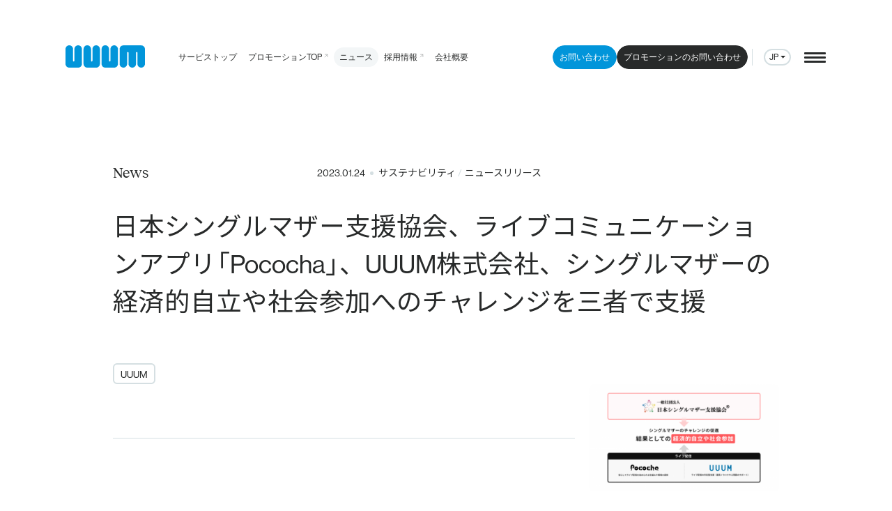

--- FILE ---
content_type: text/html; charset=UTF-8
request_url: https://www.uuum.co.jp/news/93452
body_size: 28077
content:
<!DOCTYPE html><html dir="ltr" lang="ja-JP"><head><meta charset="utf-8"><meta name="viewport" content="width=device-width,initial-scale=1"><meta name="author" content="UUUM株式会社（ウーム株式会社）" /><title>日本シングルマザー支援協会、ライブコミュニケーションアプリ「Pococha」、UUUM株式会社、シングルマザーの経済的自立や社会参加へのチャレンジを三者で支援 | UUUM株式会社（ウーム株式会社）</title><style>@font-face{font-family:reckless;font-style:normal;font-weight:400;font-display:swap;src:url(https://www.uuum.co.jp/wp-content/themes/uuum/assets/fonts/reckless/Reckless-Regular.woff) format("woff"),url(https://www.uuum.co.jp/wp-content/themes/uuum/assets/fonts/reckless/Reckless-Regular.woff2) format("woff2")}.--is-loading{opacity:0}</style> <script>(function(w, d, s, l, i) {w[l] = w[l] || [];w[l].push({'gtm.start': new Date().getTime(),event: 'gtm.js'
});var f = d.getElementsByTagName(s)[0],j = d.createElement(s),dl = l != 'dataLayer' ? '&l=' + l : '';j.async = true;j.src =
'https://www.googletagmanager.com/gtm.js?id=' + i + dl;
f.parentNode.insertBefore(j, f);})(window, document, 'script', 'dataLayer', 'GTM-5VFFT58N');</script> <style>img:is([sizes="auto" i],[sizes^="auto," i]){contain-intrinsic-size:3000px 1500px}</style><meta name="description" content="一般社団法人日本シングルマザー支援協会（本部:神奈川県横浜市、代表理事:江成 道子）、株式会社ディー・エヌ・エ" /><meta name="robots" content="max-image-preview:large" /><meta name="author" content="ito_h"/><link rel="canonical" href="https://www.uuum.co.jp/news/93452" /><meta name="generator" content="All in One SEO (AIOSEO) 4.8.2" /><meta property="og:locale" content="ja_JP" /><meta property="og:site_name" content="UUUM株式会社（ウーム株式会社）" /><meta property="og:type" content="article" /><meta property="og:title" content="日本シングルマザー支援協会、ライブコミュニケーションアプリ「Pococha」、UUUM株式会社、シングルマザーの経済的自立や社会参加へのチャレンジを三者で支援 | UUUM株式会社（ウーム株式会社）" /><meta property="og:description" content="一般社団法人日本シングルマザー支援協会（本部:神奈川県横浜市、代表理事:江成 道子）、株式会社ディー・エヌ・エ" /><meta property="og:url" content="https://www.uuum.co.jp/news/93452" /><meta property="og:image" content="https://www.uuum.co.jp/wp-content/uploads/2023/01/20230124_release-ogp.png" /><meta property="og:image:secure_url" content="https://www.uuum.co.jp/wp-content/uploads/2023/01/20230124_release-ogp.png" /><meta property="og:image:width" content="1920" /><meta property="og:image:height" content="1080" /><meta property="article:published_time" content="2023-01-24T02:00:15+00:00" /><meta property="article:modified_time" content="2023-09-26T12:37:52+00:00" /><meta property="article:publisher" content="https://www.facebook.com/uuum.jp" /><meta name="twitter:card" content="summary_large_image" /><meta name="twitter:site" content="@uuum_news" /><meta name="twitter:title" content="日本シングルマザー支援協会、ライブコミュニケーションアプリ「Pococha」、UUUM株式会社、シングルマザーの経済的自立や社会参加へのチャレンジを三者で支援 | UUUM株式会社（ウーム株式会社）" /><meta name="twitter:description" content="一般社団法人日本シングルマザー支援協会（本部:神奈川県横浜市、代表理事:江成 道子）、株式会社ディー・エヌ・エ" /><meta name="twitter:creator" content="@uuum_news" /><meta name="twitter:image" content="https://www.uuum.co.jp/wp-content/uploads/2023/01/20230124_release-ogp.png" /><script type="application/ld+json" class="aioseo-schema">{"@context":"https:\/\/schema.org","@graph":[{"@type":"BlogPosting","@id":"https:\/\/www.uuum.co.jp\/news\/93452#blogposting","name":"\u65e5\u672c\u30b7\u30f3\u30b0\u30eb\u30de\u30b6\u30fc\u652f\u63f4\u5354\u4f1a\u3001\u30e9\u30a4\u30d6\u30b3\u30df\u30e5\u30cb\u30b1\u30fc\u30b7\u30e7\u30f3\u30a2\u30d7\u30ea\u300cPococha\u300d\u3001UUUM\u682a\u5f0f\u4f1a\u793e\u3001\u30b7\u30f3\u30b0\u30eb\u30de\u30b6\u30fc\u306e\u7d4c\u6e08\u7684\u81ea\u7acb\u3084\u793e\u4f1a\u53c2\u52a0\u3078\u306e\u30c1\u30e3\u30ec\u30f3\u30b8\u3092\u4e09\u8005\u3067\u652f\u63f4 | UUUM\u682a\u5f0f\u4f1a\u793e\uff08\u30a6\u30fc\u30e0\u682a\u5f0f\u4f1a\u793e\uff09","headline":"\u65e5\u672c\u30b7\u30f3\u30b0\u30eb\u30de\u30b6\u30fc\u652f\u63f4\u5354\u4f1a\u3001\u30e9\u30a4\u30d6\u30b3\u30df\u30e5\u30cb\u30b1\u30fc\u30b7\u30e7\u30f3\u30a2\u30d7\u30ea\u300cPococha\u300d\u3001UUUM\u682a\u5f0f\u4f1a\u793e\u3001\u30b7\u30f3\u30b0\u30eb\u30de\u30b6\u30fc\u306e\u7d4c\u6e08\u7684\u81ea\u7acb\u3084\u793e\u4f1a\u53c2\u52a0\u3078\u306e\u30c1\u30e3\u30ec\u30f3\u30b8\u3092\u4e09\u8005\u3067\u652f\u63f4","author":{"@id":"https:\/\/www.uuum.co.jp\/author\/ito_h#author"},"publisher":{"@id":"https:\/\/www.uuum.co.jp\/#organization"},"image":{"@type":"ImageObject","url":"https:\/\/www.uuum.co.jp\/wp-content\/uploads\/2023\/01\/20230124_release-ogp.png","width":1920,"height":1080},"datePublished":"2023-01-24T11:00:15+09:00","dateModified":"2023-09-26T21:37:52+09:00","inLanguage":"ja","mainEntityOfPage":{"@id":"https:\/\/www.uuum.co.jp\/news\/93452#webpage"},"isPartOf":{"@id":"https:\/\/www.uuum.co.jp\/news\/93452#webpage"},"articleSection":"\u30b5\u30b9\u30c6\u30ca\u30d3\u30ea\u30c6\u30a3, \u30cb\u30e5\u30fc\u30b9\u30ea\u30ea\u30fc\u30b9, UUUM"},{"@type":"BreadcrumbList","@id":"https:\/\/www.uuum.co.jp\/news\/93452#breadcrumblist","itemListElement":[{"@type":"ListItem","@id":"https:\/\/www.uuum.co.jp\/#listItem","position":1,"name":"\u5bb6","item":"https:\/\/www.uuum.co.jp\/","nextItem":{"@type":"ListItem","@id":"https:\/\/www.uuum.co.jp\/news\/93452#listItem","name":"\u65e5\u672c\u30b7\u30f3\u30b0\u30eb\u30de\u30b6\u30fc\u652f\u63f4\u5354\u4f1a\u3001\u30e9\u30a4\u30d6\u30b3\u30df\u30e5\u30cb\u30b1\u30fc\u30b7\u30e7\u30f3\u30a2\u30d7\u30ea\u300cPococha\u300d\u3001UUUM\u682a\u5f0f\u4f1a\u793e\u3001\u30b7\u30f3\u30b0\u30eb\u30de\u30b6\u30fc\u306e\u7d4c\u6e08\u7684\u81ea\u7acb\u3084\u793e\u4f1a\u53c2\u52a0\u3078\u306e\u30c1\u30e3\u30ec\u30f3\u30b8\u3092\u4e09\u8005\u3067\u652f\u63f4"}},{"@type":"ListItem","@id":"https:\/\/www.uuum.co.jp\/news\/93452#listItem","position":2,"name":"\u65e5\u672c\u30b7\u30f3\u30b0\u30eb\u30de\u30b6\u30fc\u652f\u63f4\u5354\u4f1a\u3001\u30e9\u30a4\u30d6\u30b3\u30df\u30e5\u30cb\u30b1\u30fc\u30b7\u30e7\u30f3\u30a2\u30d7\u30ea\u300cPococha\u300d\u3001UUUM\u682a\u5f0f\u4f1a\u793e\u3001\u30b7\u30f3\u30b0\u30eb\u30de\u30b6\u30fc\u306e\u7d4c\u6e08\u7684\u81ea\u7acb\u3084\u793e\u4f1a\u53c2\u52a0\u3078\u306e\u30c1\u30e3\u30ec\u30f3\u30b8\u3092\u4e09\u8005\u3067\u652f\u63f4","previousItem":{"@type":"ListItem","@id":"https:\/\/www.uuum.co.jp\/#listItem","name":"\u5bb6"}}]},{"@type":"Organization","@id":"https:\/\/www.uuum.co.jp\/#organization","name":"UUUM\u682a\u5f0f\u4f1a\u793e\uff08\u30a6\u30fc\u30e0\u682a\u5f0f\u4f1a\u793e\uff09","description":"UUUM\u682a\u5f0f\u4f1a\u793e\u306e\u30b3\u30fc\u30dd\u30ec\u30fc\u30c8\u30b5\u30a4\u30c8\u3067\u3059\u3002\u30b5\u30fc\u30d3\u30b9\u3001\u4f1a\u793e\u6982\u8981\u3001\u30cb\u30e5\u30fc\u30b9\u30ea\u30ea\u30fc\u30b9\u3001\u63a1\u7528\u60c5\u5831\u306a\u3069\u3092\u63b2\u8f09\u3057\u3066\u3044\u307e\u3059\u3002","url":"https:\/\/www.uuum.co.jp\/","logo":{"@type":"ImageObject","url":"https:\/\/uuum.gdn8.work\/uuum\/wp-content\/uploads\/2023\/09\/logo-uuum.png","@id":"https:\/\/www.uuum.co.jp\/news\/93452\/#organizationLogo"},"image":{"@id":"https:\/\/www.uuum.co.jp\/news\/93452\/#organizationLogo"},"sameAs":["https:\/\/www.facebook.com\/uuum.jp","https:\/\/twitter.com\/uuum_news","https:\/\/www.youtube.com\/user\/uuumtv"]},{"@type":"Person","@id":"https:\/\/www.uuum.co.jp\/author\/ito_h#author","url":"https:\/\/www.uuum.co.jp\/author\/ito_h","name":"ito_h","image":{"@type":"ImageObject","@id":"https:\/\/www.uuum.co.jp\/news\/93452#authorImage","url":"https:\/\/secure.gravatar.com\/avatar\/c3862c50cfdf2104da33f44331061fff?s=96&d=mm&r=g","width":96,"height":96,"caption":"ito_h"}},{"@type":"WebPage","@id":"https:\/\/www.uuum.co.jp\/news\/93452#webpage","url":"https:\/\/www.uuum.co.jp\/news\/93452","name":"\u65e5\u672c\u30b7\u30f3\u30b0\u30eb\u30de\u30b6\u30fc\u652f\u63f4\u5354\u4f1a\u3001\u30e9\u30a4\u30d6\u30b3\u30df\u30e5\u30cb\u30b1\u30fc\u30b7\u30e7\u30f3\u30a2\u30d7\u30ea\u300cPococha\u300d\u3001UUUM\u682a\u5f0f\u4f1a\u793e\u3001\u30b7\u30f3\u30b0\u30eb\u30de\u30b6\u30fc\u306e\u7d4c\u6e08\u7684\u81ea\u7acb\u3084\u793e\u4f1a\u53c2\u52a0\u3078\u306e\u30c1\u30e3\u30ec\u30f3\u30b8\u3092\u4e09\u8005\u3067\u652f\u63f4 | UUUM\u682a\u5f0f\u4f1a\u793e\uff08\u30a6\u30fc\u30e0\u682a\u5f0f\u4f1a\u793e\uff09","description":"\u4e00\u822c\u793e\u56e3\u6cd5\u4eba\u65e5\u672c\u30b7\u30f3\u30b0\u30eb\u30de\u30b6\u30fc\u652f\u63f4\u5354\u4f1a\uff08\u672c\u90e8:\u795e\u5948\u5ddd\u770c\u6a2a\u6d5c\u5e02\u3001\u4ee3\u8868\u7406\u4e8b:\u6c5f\u6210 \u9053\u5b50\uff09\u3001\u682a\u5f0f\u4f1a\u793e\u30c7\u30a3\u30fc\u30fb\u30a8\u30cc\u30fb\u30a8","inLanguage":"ja","isPartOf":{"@id":"https:\/\/www.uuum.co.jp\/#website"},"breadcrumb":{"@id":"https:\/\/www.uuum.co.jp\/news\/93452#breadcrumblist"},"author":{"@id":"https:\/\/www.uuum.co.jp\/author\/ito_h#author"},"creator":{"@id":"https:\/\/www.uuum.co.jp\/author\/ito_h#author"},"image":{"@type":"ImageObject","url":"https:\/\/www.uuum.co.jp\/wp-content\/uploads\/2023\/01\/20230124_release-ogp.png","@id":"https:\/\/www.uuum.co.jp\/news\/93452\/#mainImage","width":1920,"height":1080},"primaryImageOfPage":{"@id":"https:\/\/www.uuum.co.jp\/news\/93452#mainImage"},"datePublished":"2023-01-24T11:00:15+09:00","dateModified":"2023-09-26T21:37:52+09:00"},{"@type":"WebSite","@id":"https:\/\/www.uuum.co.jp\/#website","url":"https:\/\/www.uuum.co.jp\/","name":"UUUM\u682a\u5f0f\u4f1a\u793e","description":"UUUM\u682a\u5f0f\u4f1a\u793e\u306e\u30b3\u30fc\u30dd\u30ec\u30fc\u30c8\u30b5\u30a4\u30c8\u3067\u3059\u3002\u30b5\u30fc\u30d3\u30b9\u3001\u4f1a\u793e\u6982\u8981\u3001\u30cb\u30e5\u30fc\u30b9\u30ea\u30ea\u30fc\u30b9\u3001\u63a1\u7528\u60c5\u5831\u306a\u3069\u3092\u63b2\u8f09\u3057\u3066\u3044\u307e\u3059\u3002","inLanguage":"ja","publisher":{"@id":"https:\/\/www.uuum.co.jp\/#organization"}}]}</script><link rel='dns-prefetch' href='//challenges.cloudflare.com' /><link rel='dns-prefetch' href='//cdn.jsdelivr.net' /><link rel="alternate" type="application/rss+xml" title="UUUM株式会社（ウーム株式会社） &raquo; 日本シングルマザー支援協会、ライブコミュニケーションアプリ「Pococha」、UUUM株式会社、シングルマザーの経済的自立や社会参加へのチャレンジを三者で支援 のコメントのフィード" href="https://www.uuum.co.jp/news/93452/feed" /><link rel='stylesheet' id='wp-block-library-css' href='https://www.uuum.co.jp/wp-includes/css/dist/block-library/style.min.css?ver=6.7.2' type='text/css' media='all' /><link rel='stylesheet' id='contact-form-7-css' href='https://www.uuum.co.jp/wp-content/plugins/contact-form-7/includes/css/styles.css?ver=6.1' type='text/css' media='all' /><link rel='stylesheet' id='yakuhanjp-css' href='https://cdn.jsdelivr.net/npm/yakuhanjp@latest/dist/css/yakuhanjp_s.min.css?ver=6.7.2' type='text/css' media='all' /><link rel='stylesheet' id='app-css' href='https://www.uuum.co.jp/wp-content/themes/uuum/dist/assets/styles/app.css?ver=202601211810' type='text/css' media='all' /><link rel="https://api.w.org/" href="https://www.uuum.co.jp/wp-json/" /><link rel="alternate" title="JSON" type="application/json" href="https://www.uuum.co.jp/wp-json/wp/v2/posts/93452" /><link rel="alternate" title="oEmbed (JSON)" type="application/json+oembed" href="https://www.uuum.co.jp/wp-json/oembed/1.0/embed?url=https%3A%2F%2Fwww.uuum.co.jp%2Fnews%2F93452" /><link rel="alternate" title="oEmbed (XML)" type="text/xml+oembed" href="https://www.uuum.co.jp/wp-json/oembed/1.0/embed?url=https%3A%2F%2Fwww.uuum.co.jp%2Fnews%2F93452&#038;format=xml" /><style>.wp-block-gallery.is-cropped .blocks-gallery-item picture{height:100%;width:100%}</style><link rel="icon" href="https://www.uuum.co.jp/wp-content/uploads/2023/06/cropped-favicon_uuum-32x32.png" sizes="32x32" /><link rel="icon" href="https://www.uuum.co.jp/wp-content/uploads/2023/06/cropped-favicon_uuum-192x192.png" sizes="192x192" /><link rel="apple-touch-icon" href="https://www.uuum.co.jp/wp-content/uploads/2023/06/cropped-favicon_uuum-180x180.png" /><meta name="msapplication-TileImage" content="https://www.uuum.co.jp/wp-content/uploads/2023/06/cropped-favicon_uuum-270x270.png" /><link rel="alternate" type="application/atom+xml" title="UUUM株式会社（ウーム株式会社） Atom Feed" href="https://www.uuum.co.jp/feed/atom"><link rel="alternate" type="application/rss+xml" title="UUUM株式会社（ウーム株式会社） RSS2.0 Feed" href="https://www.uuum.co.jp/feed"><link rel="apple-touch-icon" sizes="180x180" href="https://www.uuum.co.jp/wp-content/themes/uuum/assets/images/common/icons/apple-touch-icon.png"><link rel="icon" type="image/png" sizes="32x32" href="https://www.uuum.co.jp/wp-content/themes/uuum/assets/images/common/icons/favicon-32x32.png"><link rel="icon" type="image/png" sizes="16x16" href="https://www.uuum.co.jp/wp-content/themes/uuum/assets/images/common/icons/favicon-16x16.png"><link rel="manifest" href="https://www.uuum.co.jp/wp-content/themes/uuum/assets/images/common/icons/manifest.json"><link rel="mask-icon" href="https://www.uuum.co.jp/wp-content/themes/uuum/assets/images/common/icons/safari-pinned-tab.svg" color="#0196d9"><meta name="theme-color" content="#ffffff"></head><body class="--is-loading news-details" data-root="https://www.uuum.co.jp" data-assets="https://www.uuum.co.jp/wp-content/themes/uuum"> <noscript><iframe src="https://www.googletagmanager.com/ns.html?id=GTM-5VFFT58N" height="0" width="0" style="display:none;visibility:hidden"></iframe></noscript> <svg xmlns="http://www.w3.org/2000/svg" style="display: none;"><style>.use-stroke{fill:none;stroke:currentColor;stroke-linecap:round;stroke-linejoin:round}.use-fill{fill:currentColor}</style><symbol id="use-logo" viewBox="0 0 114.2 32"><path class="use-fill | --u1" d="M0,26.6C0,29.2,2.1,32,5.4,32c0.9,0,11.7,0,12.8,0c3.5,0,5.4-2.9,5.4-5.4V5.5C23.6,2.3,21,0,18.2,0 c-2.9,0-5.4,2.3-5.4,5.4c0,0,0,15.7,0,16.8c0,0.5-0.4,1-1,1c-0.6,0-1-0.5-1-1c0-0.3,0-16.8,0-16.8C10.9,2.4,8.4,0,5.4,0 C2.4,0,0,2.5,0,5.5L0,26.6z"/><path class="use-fill | --u2" d="M25.9,26.6c0,2.6,2.1,5.4,5.4,5.4c0.9,0,11.7,0,12.8,0c3.5,0,5.4-2.9,5.4-5.4V5.5 c0-3.1-2.6-5.5-5.4-5.5c-2.9,0-5.4,2.3-5.4,5.4c0,0,0,15.7,0,16.8c0,0.5-0.4,1-1,1c-0.6,0-1-0.5-1-1c0-0.3,0-16.8,0-16.8 c0-3.1-2.5-5.5-5.4-5.5c-3,0-5.4,2.5-5.4,5.5V26.6z"/><path class="use-fill | --u3" d="M51.8,26.6c0,2.6,2.1,5.4,5.4,5.4c0.9,0,11.7,0,12.8,0c3.5,0,5.4-2.9,5.4-5.4V5.5 c0-3.1-2.6-5.5-5.4-5.5c-2.9,0-5.4,2.3-5.4,5.4c0,0,0,15.7,0,16.8c0,0.5-0.4,1-1,1c-0.6,0-1-0.5-1-1c0-0.3,0-16.8,0-16.8 c0-3.1-2.5-5.5-5.4-5.5c-3,0-5.4,2.5-5.4,5.5V26.6z"/><path class="use-fill | --m" d="M77.8,26.6c0,3.3,2.8,5.4,5.4,5.4c3,0,5.4-2.5,5.4-5.4v-16c0-0.5,0.4-1,1-1c0.6,0,1,0.5,1,1v16 c0,3,2.5,5.4,5.4,5.4c2.9,0,5.4-2.4,5.4-5.4v-16c0-0.5,0.4-1,1-1c0.5,0,1,0.4,1,1c0,0.1,0,16,0,16c0,3,2.4,5.4,5.4,5.4 c3,0,5.4-2.4,5.4-5.4l0-21.1c0-2.7-2.2-5.4-5.4-5.4c-1.9,0-8.9,0-10.1,0c-2.4,0-4.3,0-6.5,0c-2.2,0-6.8,0-9,0 c-3.3,0-5.4,2.7-5.4,5.4V26.6z"/></symbol><symbol id="use-arrow-right" viewBox="0 0 18 18"><path class="use-stroke" d="M2,9h14 M10,15l6-6 M10,3l6,6"/></symbol><symbol id="use-arrow-left" viewBox="0 0 18 18"><path class="use-stroke" d="M2,9h14 M2,9l6,6 M2,9l6-6"/></symbol><symbol id="use-arrow-up" viewBox="0 0 18 18"><path class="use-stroke" d="M9,2v14 M15,8L9,2 M3,8l6-6"/></symbol><symbol id="use-arrow-down" viewBox="0 0 18 18"><path class="use-stroke" d="M9,2v14 M15,10l-6,6 M3,10l6,6"/></symbol><symbol id="use-arrow-up-right" viewBox="0 0 16 16"><path class="use-stroke" d="M13,3L3,13"/><path class="use-stroke" d="M4,3h9v9"/></symbol><symbol id="use-arrow-corner-up-right" viewBox="0 0 18 18"><path class="use-stroke" d="M3,15V9c0-1.7,1.3-3,3-3h10l-4-4 M12,10l4-4"/></symbol><symbol id="use-arrow-narrow-right" viewBox="0 0 18 18"><path class="use-stroke" d="M2,9h14 M12,13l4-4 M12,5l4,4"/></symbol><symbol id="use-arrow-narrow-left" viewBox="0 0 18 18"><path class="use-stroke" d="M2,9h14 M2,9l4,4 M2,9l4-4"/></symbol><symbol id="use-arrow-scale" viewBox="0 0 20 20"><path class="use-stroke" d="M14,2h4v4 M12,8l6-6"/><path class="use-stroke" d="M6,18H2v-4 M2,18l6-6"/></symbol><symbol id="use-star" viewBox="0 0 24 24"><path class="use-fill" d="M12.6,22.7l3.5-6.6c0.1-0.1,0.2-0.2,0.3-0.3l6.4-3.2c0.5-0.2,0.5-0.9,0-1.1l-6.3-3.2c-0.1-0.1-0.2-0.2-0.3-0.3l-3.5-6.6 c-0.2-0.4-0.9-0.4-1.1,0L8,7.9C8,8.1,7.9,8.1,7.7,8.2l-6.4,3.2c-0.5,0.2-0.5,0.9,0,1.1l6.4,3.2C7.9,15.9,8,16,8,16.1l3.4,6.6 C11.7,23.1,12.3,23.1,12.6,22.7z"/></symbol> <symbol id="use-star-red" viewBox="0 0 24 24"><path class="use-fill" style="fill: #e52d2b;" d="M12.6,22.7l3.5-6.6c0.1-0.1,0.2-0.2,0.3-0.3l6.4-3.2c0.5-0.2,0.5-0.9,0-1.1l-6.3-3.2c-0.1-0.1-0.2-0.2-0.3-0.3l-3.5-6.6 c-0.2-0.4-0.9-0.4-1.1,0L8,7.9C8,8.1,7.9,8.1,7.7,8.2l-6.4,3.2c-0.5,0.2-0.5,0.9,0,1.1l6.4,3.2C7.9,15.9,8,16,8,16.1l3.4,6.6 C11.7,23.1,12.3,23.1,12.6,22.7z"/></symbol><symbol id="use-play" viewBox="0 0 24 24"><path class="use-fill" d="M6,4v16c0,0.6,0.4,1,1,1c0.2,0,0.4-0.1,0.5-0.1l13-8c0.5-0.3,0.6-0.9,0.3-1.4c-0.1-0.1-0.2-0.2-0.3-0.3l-13-8 C7.1,2.9,6.4,3,6.1,3.5C6.1,3.6,6,3.8,6,4z"/></symbol><symbol id="use-map-pin" viewBox="0 0 24 24"><path class="use-stroke" d="M9,11c0,1.7,1.3,3,3,3s3-1.3,3-3s-1.3-3-3-3S9,9.3,9,11"/><path class="use-stroke" d="M17.7,16.7l-4.2,4.2c-0.8,0.8-2,0.8-2.8,0l-4.2-4.2c-3.1-3.1-3.1-8.2,0-11.3s8.2-3.1,11.3,0 C20.8,8.5,20.8,13.5,17.7,16.7z"/></symbol><symbol id="use-share" viewBox="0 0 24 24"><path class="use-stroke" d="M3,12c0,1.7,1.3,3,3,3s3-1.3,3-3S7.7,9,6,9S3,10.3,3,12 M15,6c0,1.7,1.3,3,3,3s3-1.3,3-3s-1.3-3-3-3 S15,4.3,15,6 M15,18c0,1.7,1.3,3,3,3s3-1.3,3-3s-1.3-3-3-3S15,16.3,15,18 M8.7,10.7l6.6-3.4 M8.7,13.3l6.6,3.4"/></symbol><symbol id="use-tag" viewBox="0 0 24 24"><circle class="use-fill" cx="8.5" cy="8.5" r="1"/><path class="use-stroke" d="M4,7v3.9c0,0.5,0.2,1.1,0.6,1.4l8.1,8.1c0.8,0.8,2.1,0.8,2.9,0c0,0,0,0,0,0l4.8-4.8 c0.8-0.8,0.8-2.1,0-2.9c0,0,0,0,0,0l-8.1-8.1C11.9,4.2,11.4,4,10.9,4H7C5.3,4,4,5.3,4,7z"/></symbol><symbol id="use-world" viewBox="0 0 24 24"><path class="use-stroke" d="M3,12c0,5,4,9,9,9s9-4,9-9s-4-9-9-9S3,7,3,12 M3.6,9h16.8 M3.6,15h16.8 M11.5,3c-3.4,5.5-3.4,12.5,0,18 M12.5,3 c3.4,5.5,3.4,12.5,0,18"/></symbol><symbol id="use-pdf" viewBox="0 0 24 24"><path class="use-stroke" d="M10,8v8h2c1.1,0,2-0.9,2-2v-4c0-1.1-0.9-2-2-2H10z M3,12h2c1.1,0,2-0.9,2-2S6.1,8,5,8H3v8 M17,12h3 M21,8h-4v8"/></symbol><symbol id="use-exclamation-circle" viewBox="0 0 24 24"><path class="use-stroke" d="M3,12c0,5,4,9,9,9s9-4,9-9s-4-9-9-9S3,7,3,12 M12,9v4 M12,16L12,16"/></symbol><symbol id="use-logo-u" viewBox="0 0 124 167.8"><path class="use-fill" d="M0,139.3c0,13.8,11.2,28.5,28.5,28.5c4.7,0,61.3-0.1,67-0.1c18.1,0,28.5-15.3,28.5-28.4V28.6 C124,12.2,110.2,0,95.5,0C80.3,0,67,12.2,67,28.6c0,0,0,82.6,0,87.9c0,2.4-1.9,5-5,5c-3,0-5-2.5-5-5c0-1.7,0-87.9,0-87.9 C57,12.5,44,0,28.5,0C12.7,0,0,13.1,0,28.7L0,139.3z"/></symbol><symbol id="use-logo-wantedly" viewBox="0 0 878.4 150.5"><circle style="fill: #21BDDB;" cx="187.8" cy="25.3" r="25.3"/><path style="fill-rule:evenodd; clip-rule: evenodd; fill: #282828;" d="M85.3,97.9c-1.5-1-5.9-6.8-17.8-35.4c-0.8-1.8-1.4-3.3-2.1-4.7L63,51.9L42,1.3H0l21,50.6l21,50.6l19.4,46.8 c0.4,0.9,1.4,1.3,2.3,0.9c0.4-0.2,0.8-0.5,0.9-0.9l21.1-50.5C85.7,98.6,85.6,98.1,85.3,97.9z"/><path style="fill-rule:evenodd; clip-rule: evenodd; fill: #282828;" d="M163.9,97.9c-1.5-1-5.9-6.8-17.8-35.4c-0.8-1.8-1.4-3.3-2.1-4.7l-2.4-5.9l-21-50.6H78.7l21,50.6l21,50.6 l19.3,46.8c0.4,0.9,1.4,1.3,2.3,0.9c0.4-0.2,0.8-0.5,0.9-0.9l21.1-50.5C164.3,98.6,164.2,98.1,163.9,97.9z"/><path style="fill: #282828;" d="M541.2,78.6v45.6h-13.9V78.6c0-13.8-8.8-20-19.7-20l0,0c-10.3,0-19.7,5.9-19.7,20v45.6h-13.7v-77h13.9v6.2 c5.5-5.7,13.1-8.9,21-8.8l0,0C527.6,44.7,541.2,58.7,541.2,78.6z M763.4,20.9v103.3h-13.9v-9.3c-6.9,7.7-16.8,12.1-27.2,11.9 c-22.7,0-41-18.4-41-41.1s18.4-41,41-41c10.4-0.2,20.3,4.2,27.2,11.9V20.9H763.4z M749.6,85.8c0-15-12.1-27.2-27.1-27.2 s-27.2,12.1-27.2,27.1s12.1,27.2,27.1,27.2c7.2,0,14.1-2.8,19.2-7.9C746.7,99.9,749.6,93,749.6,85.8z M459.7,47.3v77h-13.9v-9.4 c-6.9,7.7-16.8,12.1-27.2,11.9c-22.7,0-41-18.4-41-41.1s18.4-41,41-41c10.4-0.2,20.3,4.2,27.2,11.9v-9.3L459.7,47.3L459.7,47.3z M445.8,85.8c0-15-12.1-27.2-27.1-27.2s-27.2,12.1-27.2,27.1s12.1,27.2,27.1,27.2c7.2,0,14.1-2.8,19.2-7.9 C442.9,99.9,445.8,93,445.8,85.8z M655.2,100.4h15.5c-8.1,21.5-32.1,32.4-53.6,24.3c-21.5-8.1-32.4-32.1-24.3-53.6 s32.1-32.4,53.6-24.3c18.8,7.1,29.9,26.5,26.3,46.3h-66.5c4.1,14.5,19.1,22.9,33.5,18.8c4.5-1.3,8.6-3.7,11.9-7 C653,103.6,654.2,102.1,655.2,100.4z M605.8,80h53.1c-3.2-14.7-17.7-24-32.3-20.8C616.2,61.5,608.1,69.6,605.8,80z M390,21h-15.1 l-30.5,73.7L319,20.9h-7.3l-25.4,73.7l-30.5-73.7h-15.1l42.8,103.3h7.7l24.1-70l24.1,70h7.8L390,21z M791.8,21h-13.9v103.3h13.9V21 z M587.7,47.3h-13.5V20.9h-14v26.3h-13.5v13.9h13.5v63.1h13.9V61.1h13.5L587.7,47.3z M846.5,124.3l31.9-77h-15.1L839,106 l-24.3-58.7h-15.1l31.9,77l0,0l-10.9,26.2h15.1L846.5,124.3L846.5,124.3z"/></symbol></svg><div class="app"><header class="g-header" x-data="header" data-dropdown-page=""><div class="g-header__inner | u-grid-padding"><div class="g-header__body"><h1 class="g-header__logo"><a class="g-header__logo-link" href="https://www.uuum.co.jp" rel="home" aria-label="ウーム株式会社 ホーム"><svg class="g-header__logo-svg" viewBox="0 0 114.2 32"><defs><title>UUUM</title></defs><use href="#use-logo"/></svg></a></h1><nav class="g-header__nav"><div class="g-header__nav-items"><ul class="g-header__nav-items--links"><li class="g-header__nav-item --service" @mouseenter="onItemEnter" data-dropdown-page="service"> <a class="g-header__nav-link" href="https://www.uuum.co.jp/service"> <span class="g-header__nav-txt">サービストップ</span> </a></li><li class="g-header__nav-item" @mouseenter="onItemLeave"> <a class="g-header__nav-link" href="https://marketing.uuum.co.jp/" target="_blank" rel="noopener"> <span class="g-header__nav-txt">プロモーションTOP</span> <svg class="g-header__nav-svg"> <use href="#use-arrow-up-right"/> </svg> </a></li><li class="g-header__nav-item --news" @mouseenter="onItemEnter" data-dropdown-page="news"> <a class="g-header__nav-link" href="https://www.uuum.co.jp/news"> <span class="g-header__nav-txt">ニュース</span> </a></li><li class="g-header__nav-item" @mouseenter="onItemLeave"> <a class="g-header__nav-link" href="https://recruit.uuum.co.jp/" target="_blank" rel="noopener"> <span class="g-header__nav-txt">採用情報</span> <svg class="g-header__nav-svg"> <use href="#use-arrow-up-right"/> </svg> </a></li><li class="g-header__nav-item --about" @mouseenter="onItemEnter" data-dropdown-page="about"> <a class="g-header__nav-link" href="https://www.uuum.co.jp/about"> <span class="g-header__nav-txt">会社概要</span> </a></li></ul><ul class="g-header__nav-items--btns"><li class="g-header__nav-item"> <a class="g-header__nav-link c-btn --xs --fill --blue --round" href="https://www.uuum.co.jp/inquiry"> お問い合わせ </a></li><li class="g-header__nav-item"> <a class="g-header__nav-link g-header__nav-link c-btn --xs --fill --black --round" href="https://www.uuum.co.jp/inquiry-promotion"> プロモーションのお問い合わせ </a></li><li class="m-section-ttl__hr"></li></ul></div></nav></div><div class="g-header__dropdown" @mouseleave="onDropdownLeave"><div class="g-header__dropdown-inner | u-grid-padding"><div class="g-header__dropdown-body"><div class="g-header__dropdown-items"><div class="g-header__dropdown-item | --about"><div class="g-header__dropdown-item-body | u-grid"><h3 class="g-header__dropdown-ttl">About</h3><div class="g-header__dropdown-parent"><a class="g-header__dropdown-parent-link | u-line-to-r" href="https://www.uuum.co.jp/about">私たちについて</a></div><div class="g-header__dropdown-child"><ul class="g-header__dropdown-child-items"><li class="g-header__dropdown-child-item"><a class="g-header__dropdown-child-link | u-line-to-r" href="https://www.uuum.co.jp/about-company">会社概要</a></li><li class="g-header__dropdown-child-item"><a class="g-header__dropdown-child-link | u-line-to-r" href="https://www.uuum.co.jp/about-officer">役員・顧問紹介</a></li><li class="g-header__dropdown-child-item"><a class="g-header__dropdown-child-link | u-line-to-r" href="https://www.uuum.co.jp/culturedeck">カルチャーデック</a></li><li class="g-header__dropdown-child-item"><a class="g-header__dropdown-child-link | u-line-to-r" href="https://www.uuum.co.jp/blog">カルチャーブログ</a></li></ul></div></div></div><div class="g-header__dropdown-item | --service"><div class="g-header__dropdown-item-body | u-grid"><h3 class="g-header__dropdown-ttl">Service</h3><div class="g-header__dropdown-parent"><a class="g-header__dropdown-parent-link | u-line-to-r" href="https://www.uuum.co.jp/service"> サービストップ </a></div><div class="g-header__dropdown-child"><ul class="g-header__dropdown-child-items"><li class="g-header__dropdown-child-item"> <a id="header_marketing" class="g-header__dropdown-child-link | u-line-to-r" href="https://marketing.uuum.co.jp/" target="_blank"> インフルエンサーマーケティング <svg class="g-header__nav-svg"> <use href="#use-arrow-up-right"/> </svg> </a></li><li class="g-header__dropdown-child-item"> <a id="header_events" class="g-header__dropdown-child-link | u-line-to-r" href="https://events.uuum.co.jp/" target="_blank"> 事業やイベントの協業 <svg class="g-header__nav-svg"> <use href="#use-arrow-up-right"/> </svg> </a></li><li class="g-header__dropdown-child-item"> <a id="header_sns_promotion" class="g-header__dropdown-child-link | u-line-to-r" href="https://1geki.club/" target="_blank"> 一撃クラブ(クリエイティブ・スタジオ) <svg class="g-header__nav-svg"> <use href="#use-arrow-up-right"/> </svg> </a></li></ul></div></div></div><div class="g-header__dropdown-item | --news"><div class="g-header__dropdown-item-body | u-grid"><h3 class="g-header__dropdown-ttl">News</h3><div class="g-header__dropdown-parent"><a class="g-header__dropdown-parent-link | u-line-to-r" href="https://www.uuum.co.jp/news">ニューストップ</a></div><div class="g-header__dropdown-child"><ul class="g-header__dropdown-child-items"><li class="g-header__dropdown-child-item"><a class="g-header__dropdown-child-link | u-line-to-r" href="https://www.uuum.co.jp/news/category/press">ニュースリリース</a></li><li class="g-header__dropdown-child-item"><a class="g-header__dropdown-child-link | u-line-to-r" href="https://www.uuum.co.jp/news/category/info">お知らせ</a></li></ul></div></div></div></div></div></div></div></div></header><div class="g-menu" x-data="menu"><div class="g-menu__float"><div class="g-menu__icon"><div class="g-menu__icon-body" @click="onToggle"><div class="g-menu__icon-lines"> <span class="g-menu__icon-line --1"><span class="g-menu__icon-line-child --1"></span></span> <span class="g-menu__icon-line --2"><span class="g-menu__icon-line-child --2"></span></span> <span class="g-menu__icon-line --3"><span class="g-menu__icon-line-child --3"></span></span> <span class="g-menu__icon-line --4"><span class="g-menu__icon-line-child --4"></span></span> <span class="g-menu__icon-line --5"><span class="g-menu__icon-line-child --5"></span></span></div></div><div class="g-menu__icon-circle"></div></div><div class="g-menu__lang"><div class="g-menu__lang-current | --jp">JP</div><ul class="g-menu__lang-items"><li class="g-menu__lang-item --en"><a class="g-menu__lang-link" href="https://en.uuum.co.jp/" target="_blank">EN</a></li><li class="g-menu__lang-item --cn"><a class="g-menu__lang-link" href="https://cn.uuum.co.jp/" target="_blank">CN</a></li><li class="g-menu__lang-item --ko"><a class="g-menu__lang-link" href="https://ko.uuum.co.jp/" target="_blank">KR</a></li></ul></div></div><div class="g-menu__inner | u-grid-padding"><div class="g-menu__body"><div class="g-menu__first-layer | u-grid" data-child-page=""><div class="g-menu__left"><div class="g-menu__logo"> <a class="g-menu__logo-link" href="https://www.uuum.co.jp"> <svg class="g-menu__logo-svg" viewBox="0 0 114.2 32"> <path class="g-menu__logo-path --u1" d="M0,26.6C0,29.2,2.1,32,5.4,32c0.9,0,11.7,0,12.8,0c3.5,0,5.4-2.9,5.4-5.4V5.5C23.6,2.3,21,0,18.2,0 c-2.9,0-5.4,2.3-5.4,5.4c0,0,0,15.7,0,16.8c0,0.5-0.4,1-1,1c-0.6,0-1-0.5-1-1c0-0.3,0-16.8,0-16.8C10.9,2.4,8.4,0,5.4,0 C2.4,0,0,2.5,0,5.5L0,26.6z" /> <path class="g-menu__logo-path --u2" d="M25.9,26.6c0,2.6,2.1,5.4,5.4,5.4c0.9,0,11.7,0,12.8,0c3.5,0,5.4-2.9,5.4-5.4V5.5 c0-3.1-2.6-5.5-5.4-5.5c-2.9,0-5.4,2.3-5.4,5.4c0,0,0,15.7,0,16.8c0,0.5-0.4,1-1,1c-0.6,0-1-0.5-1-1c0-0.3,0-16.8,0-16.8 c0-3.1-2.5-5.5-5.4-5.5c-3,0-5.4,2.5-5.4,5.5V26.6z" /> <path class="g-menu__logo-path --u3" d="M51.8,26.6c0,2.6,2.1,5.4,5.4,5.4c0.9,0,11.7,0,12.8,0c3.5,0,5.4-2.9,5.4-5.4V5.5 c0-3.1-2.6-5.5-5.4-5.5c-2.9,0-5.4,2.3-5.4,5.4c0,0,0,15.7,0,16.8c0,0.5-0.4,1-1,1c-0.6,0-1-0.5-1-1c0-0.3,0-16.8,0-16.8 c0-3.1-2.5-5.5-5.4-5.5c-3,0-5.4,2.5-5.4,5.5V26.6z" /> <path class="g-menu__logo-path --m" d="M77.8,26.6c0,3.3,2.8,5.4,5.4,5.4c3,0,5.4-2.5,5.4-5.4v-16c0-0.5,0.4-1,1-1c0.6,0,1,0.5,1,1v16 c0,3,2.5,5.4,5.4,5.4c2.9,0,5.4-2.4,5.4-5.4v-16c0-0.5,0.4-1,1-1c0.5,0,1,0.4,1,1c0,0.1,0,16,0,16c0,3,2.4,5.4,5.4,5.4 c3,0,5.4-2.4,5.4-5.4l0-21.1c0-2.7-2.2-5.4-5.4-5.4c-1.9,0-8.9,0-10.1,0c-2.4,0-4.3,0-6.5,0c-2.2,0-6.8,0-9,0 c-3.3,0-5.4,2.7-5.4,5.4V26.6z" /> </svg> </a></div><div class="g-menu__other"><ul class="g-menu__other-items"><li class="g-menu__other-item"> <a class="g-menu__other-link" href="https://uuum.jp/" target="_blank"> <span class="g-menu__other-txt">クリエイターサイト</span> <svg class="g-menu__other-svg"><use href="#use-arrow-up-right" /></svg> </a></li><li class="g-menu__other-item"> <a class="g-menu__other-link" href="https://www.youtube.com/user/uuumtv" target="_blank"> <span class="g-menu__other-txt">YouTube</span> <svg class="g-menu__other-svg"><use href="#use-arrow-up-right" /></svg> </a></li><li class="g-menu__other-item"> <a class="g-menu__other-link" href="https://twitter.com/uuum_news" target="_blank"> <span class="g-menu__other-txt">X(Twitter)</span> <svg class="g-menu__other-svg"><use href="#use-arrow-up-right" /></svg> </a></li><li class="g-menu__other-item"> <a class="g-menu__other-link" href="https://www.facebook.com/uuum.jp" target="_blank"> <span class="g-menu__other-txt">Facebook</span> <svg class="g-menu__other-svg"><use href="#use-arrow-up-right" /></svg> </a></li><li class="g-menu__other-item"> <a class="g-menu__other-link" href="https://note.com/uuum_official/" target="_blank"> <span class="g-menu__other-txt">UUUM note</span> <svg class="g-menu__other-svg"><use href="#use-arrow-up-right" /></svg> </a></li></ul></div></div><div class="g-menu__right"><nav class="g-menu__nav"><ul class="g-menu__nav-items g-menu__nav-items--links"><li class="g-menu__nav-item"> <span class="g-menu__nav-body" data-child-page="service" @click="onChildOpen"> <span class="g-menu__nav-txt">サービストップ</span> <span class="g-menu__nav-btn | c-plus-btn --bg-gray --line-black"> <span class="c-plus-btn__line --1"></span> <span class="c-plus-btn__line --2"></span> </span> </span></li><li class="g-menu__nav-item"> <span class="g-menu__nav-body"> <a class="g-menu__nav-link" href="https://marketing.uuum.co.jp/" target="_blank"> <span class="g-menu__nav-txt">プロモーションTOP</span> <svg class="g-menu__nav-svg"> <use href="#use-arrow-up-right" /> </svg> </a> </span></li><li class="g-menu__nav-item"> <span class="g-menu__nav-body" data-child-page="news" @click="onChildOpen"> <span class="g-menu__nav-txt">ニュース</span> <span class="g-menu__nav-btn | c-plus-btn --bg-gray --line-black"> <span class="c-plus-btn__line --1"></span> <span class="c-plus-btn__line --2"></span> </span> </span></li><li class="g-menu__nav-item"> <span class="g-menu__nav-body"> <a class="g-menu__nav-link" href="https://recruit.uuum.co.jp/" target="_blank"> <span class="g-menu__nav-txt">採用情報</span> <svg class="g-menu__nav-svg"> <use href="#use-arrow-up-right" /> </svg> </a> </span></li><li class="g-menu__nav-item"> <span class="g-menu__nav-body" data-child-page="about" @click="onChildOpen"> <span class="g-menu__nav-txt">会社概要</span> <span class="g-menu__nav-btn | c-plus-btn --bg-gray --line-black"> <span class="c-plus-btn__line --1"></span> <span class="c-plus-btn__line --2"></span> </span> </span></li></ul><ul class="g-menu__nav-items g-menu__nav-items--btns"><li class="g-menu__nav-item g-menu__nav-item--btns"> <span class="g-menu__nav-body"> <a class="c-btn --m --blue --fill --round" href="https://www.uuum.co.jp/inquiry"> <span class="g-header__nav-txt">お問い合わせ</span> </a> <a class="c-btn --m --black --fill --round" href="https://www.uuum.co.jp/inquiry-promotion"> <span class="g-header__nav-txt">プロモーションのお問い合わせ</span> </a><div class="m-section-ttl__hr"></div> </span></li></ul></nav></div><div class="g-menu__policy"><ul class="g-menu__policy-items"><li class="g-menu__policy-item"><a class="g-menu__policy-link | u-line-to-r" href="https://www.uuum.co.jp/privacy-policy">プライバシーポリシー</a></li><li class="g-menu__policy-item"><a class="g-menu__policy-link | u-line-to-r" href="https://www.uuum.co.jp/advertising-policy">広告掲載ポリシー</a></li><li class="g-menu__policy-item"><a class="g-menu__policy-link | u-line-to-r" href="https://www.uuum.co.jp/legal-notice">特定商取引法に関する表記</a></li><li class="g-menu__policy-item"><a class="g-menu__policy-link | u-line-to-r" href="https://www.uuum.co.jp/creator-content-policy">クリエイター著作物利用方針</a></li></ul></div></div><div class="g-menu__second-layer | u-grid" data-child-page=""><div class="g-menu__child"><div class="g-menu__child-inner"><div class="g-menu__child-body"><div class="g-menu__child-back"> <span class="g-menu__child-back-txt" @click="onChildClose">閉じる</span></div><div class="g-menu__child-items"><div class="g-menu__child-scroller"><div class="g-menu__child-scroller-body"><div class="g-menu__child-item --about"><div class="g-menu__child-scroller-space"></div><ul class="g-menu__child-link-items"><li class="g-menu__child-link-item"><a class="g-menu__child-link | u-line-to-r" href="https://www.uuum.co.jp/about">私たちについて</a></li><li class="g-menu__child-link-item"><a class="g-menu__child-link | u-line-to-r" href="https://www.uuum.co.jp/about-company">会社概要</a></li><li class="g-menu__child-link-item"><a class="g-menu__child-link | u-line-to-r" href="https://www.uuum.co.jp/about-officer">役員・顧問紹介</a></li><li class="g-menu__child-link-item"><a class="g-menu__child-link | u-line-to-r" href="https://www.uuum.co.jp/culturedeck">カルチャーデック</a></li><li class="g-menu__child-link-item"><a class="g-menu__child-link | u-line-to-r" href="https://www.uuum.co.jp/blog">カルチャーブログ</a></li></ul><div class="g-menu__child-scroller-space"></div></div><div class="g-menu__child-item --service"><div class="g-menu__child-scroller-space"></div><ul class="g-menu__child-link-items"><li class="g-menu__child-link-item"> <a class="g-menu__child-link | u-line-to-r" href="https://www.uuum.co.jp/service">サービストップ</a></li><li class="g-menu__child-link-item"> <a id="global_menu_marketing" class="g-menu__child-link | u-line-to-r" href="https://marketing.uuum.co.jp/" target="_blank"> インフルエンサーマーケティング <svg class="g-menu__other-svg"><use href="#use-arrow-up-right" /></svg> </a></li><li class="g-menu__child-link-item"> <a id="global_menu_events" class="g-menu__child-link | u-line-to-r" href="https://events.uuum.co.jp/" target="_blank"> 事業やイベントの協業 <svg class="g-menu__other-svg"><use href="#use-arrow-up-right" /></svg> </a></li><li class="g-menu__child-link-item"> <a id="global_menu_sns_promotion" class="g-menu__child-link | u-line-to-r" href="https://1geki.club/" target="_blank"> 一撃クラブ(クリエイティブ・スタジオ) <svg class="g-menu__other-svg"><use href="#use-arrow-up-right" /></svg> </a></li></ul><div class="g-menu__child-scroller-space"></div></div><div class="g-menu__child-item --news"><div class="g-menu__child-scroller-space"></div><ul class="g-menu__child-link-items"><li class="g-menu__child-link-item"><a class="g-menu__child-link | u-line-to-r" href="https://www.uuum.co.jp/news">ニューストップ</a></li><li class="g-menu__child-link-item"><a class="g-menu__child-link | u-line-to-r" href="https://www.uuum.co.jp/news/category/press">ニュースリリース</a></li><li class="g-menu__child-link-item"><a class="g-menu__child-link | u-line-to-r" href="https://www.uuum.co.jp/news/category/info">お知らせ</a></li></ul><div class="g-menu__child-scroller-space"></div></div></div></div></div><div class="g-menu__child-rect"></div></div></div></div></div></div></div></div><div class="g-menu-rect"><div class="g-menu-rect__inner"><div class="g-menu-rect__body"><div class="g-menu-rect__height" style="--height: 0;"></div></div></div></div><div class="l-wrapper" data-router="wrapper"><main class="l-container" role="main" data-router="view" data-router-page="news-details" data-router-type="news"><div class="l-view"><div class="news-details" x-data="newsDetails"><header class="m-single-header"><div class="m-single-header__inner | u-grid-padding"><div class="m-single-header__body | u-grid | u-max-w"><div class="m-single-header__content"><div class="m-single-header__top | u-grid"><div class="m-single-header__label">News</div><div class="m-single-header__meta"> <time class="m-single-header__date" datetime="2023-01-24">2023.01.24</time><div class="m-single-header__circle"></div><ul class="m-single-header__category-items"><li class="m-single-header__category-item"><a class="m-single-header__category-link | u-line-to-r" href="https://www.uuum.co.jp/news/category/sustainability">サステナビリティ</a></li><li class="m-single-header__category-item"><a class="m-single-header__category-link | u-line-to-r" href="https://www.uuum.co.jp/news/category/press">ニュースリリース</a></li></ul></div></div><h2 class="m-single-header__ttl"> 日本シングルマザー支援協会、ライブコミュニケーションアプリ「Pococha」、UUUM株式会社、シングルマザーの経済的自立や社会参加へのチャレンジを三者で支援</h2><ul class="m-single-header__tag-items"><li class="m-single-header__tag-item"><a class="m-single-header__tag-link | c-tag" href="https://www.uuum.co.jp/news/corporate/uuum">UUUM</a></li></ul><div class="m-single-header__bottom | u-grid"><div class="m-single-header__hr"></div><div class="m-single-header__img-wrap"><div class="m-single-header__img-aspect"> <img class="m-single-header__img | u-fadein" data-src="https://www.uuum.co.jp/wp-content/uploads/2023/01/20230124_release-ogp-600x338.png" data-src-set="https://www.uuum.co.jp/wp-content/uploads/2023/01/20230124_release-ogp-600x338.png 1x, https://www.uuum.co.jp/wp-content/uploads/2023/01/20230124_release-ogp-1024x576.png 2x" alt="日本シングルマザー支援協会、ライブコミュニケーションアプリ「Pococha」、UUUM株式会社、シングルマザーの経済的自立や社会参加へのチャレンジを三者で支援"></div></div></div></div></div></div></header><div class="m-single"><div class="m-single__inner | u-grid-padding"><div class="m-single__body | u-grid | u-max-w"><div class="m-single__content | u-grid"><aside class="m-single__sidebar"><div class="m-single__sidebar-sticky"><div class="m-single__sidebar-share"><div class="m-single__sidebar-share-label"> <svg class="m-single__sidebar-share-svg" viewBox="0 0 24 24"> <use href="#use-share" /> </svg><div class="m-single__sidebar-share-txts"> <span class="m-single__sidebar-share-txt">Share</span><ul class="m-single__sidebar-share-items"><li class="m-single__sidebar-share-item"> <a class="m-single__sidebar-share-link" href="https://www.facebook.com/share.php?u=https://www.uuum.co.jp/news/93452&t=日本シングルマザー支援協会、ライブコミュニケーションアプリ「Pococha」、UUUM株式会社、シングルマザーの経済的自立や社会参加へのチャレンジを三者で支援" target="_blank" rel="noopener">Facebook</a></li><li class="m-single__sidebar-share-item"> <a class="m-single__sidebar-share-link" href="https://twitter.com/intent/tweet?&url=https://www.uuum.co.jp/news/93452&text=日本シングルマザー支援協会、ライブコミュニケーションアプリ「Pococha」、UUUM株式会社、シングルマザーの経済的自立や社会参加へのチャレンジを三者で支援" target="_blank" rel="noopener">X(Twitter)</a></li><li class="m-single__sidebar-share-item"> <a class="m-single__sidebar-share-link" href="https://b.hatena.ne.jp/add?mode=confirm&url=https://www.uuum.co.jp/news/93452&title=日本シングルマザー支援協会、ライブコミュニケーションアプリ「Pococha」、UUUM株式会社、シングルマザーの経済的自立や社会参加へのチャレンジを三者で支援" target="_blank" rel="noopener">Hatena</a></li></ul></div></div></div></div></aside><div class="m-single__posts" data-news-id="93452"><article class="m-post-format"><p><strong>一般社団法人日本シングルマザー支援協会（</strong>本部:神奈川県横浜市、代表理事:江成 道子）、<strong>株式会社ディー・エヌ・エー（</strong>本社:東京都渋谷区、代表取締役社長兼CEO:岡村 信悟）が運営するライブコミュニケーションアプリ「<strong>Pococha（</strong>ポコチャ）」、<strong>UUUM株式会社（</strong>本社:東京都港区、代表取締役 社長執行役員:梅景 匡之）は三者で協力し、「Pococha」を通じてシングルマザーの方々の新たな一歩へのチャレンジをサポートし、経済的自立や社会参加の実現を後押しします。</p><p><img fetchpriority="high" decoding="async" class="alignnone size-medium wp-image-93466" src="/wp-content/uploads/2023/01/20230124_release-ogp-600x338.png" alt="" width="600" height="338" srcset="https://www.uuum.co.jp/wp-content/uploads/2023/01/20230124_release-ogp-600x338.png 600w, https://www.uuum.co.jp/wp-content/uploads/2023/01/20230124_release-ogp-1024x576.png 1024w, https://www.uuum.co.jp/wp-content/uploads/2023/01/20230124_release-ogp.png 1920w" sizes="(max-width: 600px) 100vw, 600px" /></p><p>日本シングルマザー支援協会では、シングルマザーがチャレンジできる環境、協会会員の新たな一歩への機会提供とチャレンジ支援をしています。</p><p>「Pococha」は自分の好きな時間や場所で始めることができ、誰もが居場所を得られることを目指しているライブコミュニケーションプラットフォームです。インフルエンサーや芸能活動経験者ではない一般の方も多くライバーとして活躍しており、女性ライバーの約30％がママライバー※1です。<em>※1「株式会社ディー・エヌ・エー調査」2021年7月データ（&nbsp;<a href="https://report.pococha.com/n/n7dc1acd968e6">https://report.pococha.com/n/n7dc1acd968e6</a>&nbsp;）Pococha内でD1ランク以上のライバーを対象に集計。</em></p><p>また、インフルエンサー関連ビジネスを幅広く展開するUUUMは、「インフルエンサーギャラクシー事業」の一環としてライバーサポートおよび育成にも取り組んでおり、人気配信者が多数生まれています。</p><p>本取り組みでは、「Pococha」とUUUMで、ライブ配信という手段を通して、シングルマザーの方々がよりチャレンジに前向きになれる場所の提供と、チャレンジを継続することの出来る伴走型支援を実現し、シングルマザーの方々の経済的自立と自己実現に向かって取り組んで参ります。具体的には、シングルマザーの実態を把握するための共同調査やシングルマザー向けのPocochaライバーとの座談会の開催、UUUM株式会社による定着支援などを予定しています。</p><h2>シングルマザー支援協会代表 江成道子 コメント</h2><p>日本シングルマザー支援協会は、年間2,000件を超える相談を受けており、その内容は、生活が苦しい、人間関係が苦しい、教育費の不安、自分自身の老後の不安と、多岐に渡りますが、相談者の共通点としては「自信の無さ」があります。<br />日本は、学歴という面では男女の差はあまりないですが、社会に出たあと、女性に活躍の場が十分に用意されているとは言い切れないと考えています。それを女性自身も疑問に思うことはなく、家庭中心、子ども中心の生活になることが多い実態であり、時間と共に社会からの疎外感、年齢の壁、そして自分が社会に受け入れてもらえるのだろうかという不安が増し、結果として自信を失っているという背景があると考えています。<br />一般社団法人日本シングルマザー支援協会は、仕組みを提供し、仲間となり、伴走型定着支援というサポートにより孤独にさせないことで、シングルマザーがチャレンジできる環境、またその源となる「自信」を持っていただくことを支援しており、その手段の一つとしてのPocochaでのライブ配信を推し進めることといたしました。</p><h2><strong>＜参考情報＞<br /></strong></h2><p><strong>■安心して安定した収入をライフスタイルに合わせて得ることができる仕組み</strong></p><p>「Pococha」では、コミュニティの安全性・快適性を保つために会員規約をもとに「ルールブック」を作成し公開しています。具体的には、誹謗中傷や公序良俗に反する行為、発言をモニタリングする取り組み、仕組みを導入※2しております。<br />※2 安心・健全なサービス提供のためのルール（&nbsp;<a href="https://about.pococha.com/efforts/tags/healthy-rules">https://about.pococha.com/efforts/tags/healthy-rules</a>&nbsp;）<br />また、ライバーが安定した報酬を継続的に得られるよう「時間ダイヤ」を導入しています。<br />時間ダイヤとは、応援ランク別に設定されている配信1時間あたりのダイヤ※3です。リスナーの視聴、コメント、アイテム使用等がなくても、配信するだけで報酬が支払われるためより安定して配信活動を行うことができます。<br />※3 1ダイヤ=1円に換金可能なポイント</p><p><strong>■「Pococha」のママ支援活動「ママライフ with Pococha」</strong></p><p>ライブコミュニケーションアプリ「Pococha」は、ママの自己実現や子育てとの両立をするため、Pocochaライバーとしての活躍機会の創出や定着支援、Pocochaが子育てを行う女性の多くが抱える悩みの解決の一助になることの発信活動などを行う「ママライフ with Pococha 」というプロジェクトをプラットフォーム内で実施しております。<br />これまでも、ママライバーのストーリーを伝えるWEB記事の掲載や、一時的にどうしても配信できない期間があるライバーを支援する「出産に伴うおやすみ制度」など、様々な施策を行ってまいりました。<br /><em>ママライフ with Pocochaの詳細はこちら：<a href="https://report.pococha.com/n/ncb5dbb288467" target="_blank" rel="noopener noreferrer">https://report.pococha.com/n/ncb5dbb288467</a></em></p><p><strong>■ Pocochaで活躍するシングルマザーライバー サンディさんコメント</strong></p><p><img decoding="async" class="alignnone wp-image-93454" src="/wp-content/uploads/2023/01/unnamed2.png" alt="" width="150" height="150" srcset="https://www.uuum.co.jp/wp-content/uploads/2023/01/unnamed2.png 248w, https://www.uuum.co.jp/wp-content/uploads/2023/01/unnamed2-150x150.png 150w" sizes="(max-width: 150px) 100vw, 150px" /></p><p>当時コロナ禍で仕事を探したのですが思うようにいかず、思い切って自営業を始めました。借入もあり少しでも収入のためにとPocochaを始めましたが、当初は先が見えず不安でした。<br />しかしPocochaではありのままの自分が共感され、応援され、仕事として成立して、息子を私立に入学させてあげられました。しかも息子の成長をリスナーさんも喜んでくれて、私や家族の喜びが誰かの喜びになるものだと感銘を受けました。そして自分に自信を持つことが出来ました。私の人生に寄り添い応援してくれる仲間がPocochaにはいます。息子は「ママを待っている人がいる！ママは人を笑顔にできる！」とライバーという仕事を誇ってくれていて、とても幸せです。<br />このプロジェクトの話を聞いて、ママライバーがいるということをもっと社会に知って欲しいと思います！子供のために頑張る姿、そして子供がいても頑張れる場所をもっとたくさんの人に伝えていきたいです。また家族の協力とリスナーさんの心配りのおかげで安心して仕事ができている一方で、子供に寂しい思いをさせてしまう場面もあります。こういう状況にも歩み寄っていただく機会作りになればと期待しています。<br /><em>サンディさんのPocochaプロフィールページはこちら：<a href="https://www.pococha.com/ja-jp/app/users/49fb1fe7-3629-41d6-8b10-c908045c4c3e">https://www.pococha.com/ja-jp/app/users/49fb1fe7-3629-41d6-8b10-c908045c4c3e</a></em></p><h2><strong>UUUMのライバーサポートについて</strong></h2><p>UUUMでは、初心者・中上級者、それぞれのフェーズに即した育成プログラムを用意。配信に活かせるデータ分析・提供を行なっています。配信個別相談窓口を設け、初配信に向けた面談からスタートし、日々の配信で発生する悩みやトラブルなどを専門スタッフがサポートします。ライバー同士のコミュニケーションが生まれるイベント、交流会も開催予定です。<br />また、UUUM誹謗中傷対策専門チーム※4と連携し、誹謗中傷対策にも取り組みます。<br />※4 関連リリース:&nbsp;&nbsp;<a href="https://www.uuum.co.jp/2022/10/03/86790">https://www.uuum.co.jp/2022/10/03/86790</a><br />LIVE Network by UUUM HP :&nbsp;&nbsp;<a href="https://livestreamer-entry.uuum.jp/">https://livestreamer-entry.uuum.jp/</a></p><h2><strong>日本シングルマザー支援協会について（</strong><a href="https://xn--qckmb1noc2bzdv147ah7h.com/">https://xn--qckmb1noc2bzdv147ah7h.com/</a>）</h2><p>一般社団法人 日本シングルマザー支援協会は、 女性が子どもを育てながら働きやすい社会を目指し、 2013年に設立された団体です。<br />就職・転職がうまくいく「年収アップ」の支援、仲間が増える「コミュニティ」、人間関係が円滑になる「コミュニケーション力」を提供しています。<br />それを体系化し「M E S（ミーズ）」というシステムの基、女性の経済的、精神的自立を支援しています。</p><h2><strong>Pocochaについて （&nbsp;</strong><a href="https://www.pococha.com/"><strong>https://www.pococha.com/</strong></a>&nbsp;）<strong><br /></strong></h2><p>Pococha(ポコチャ)は、株式会社ディー・エヌ・エーが運営するライブコミュニケーションアプリです。ライバー(配信者)、リスナー(視聴者)による双方向コミュニケーションで、一緒にライブ配信を盛り上げます。「Live Link Life 〜今この瞬間をいつまでも〜」をコンセプトに、一般の方からモデル、歌手まで、様々な個性溢れるライバーたちが毎日配信中。いつでも気軽に配信を楽しむことができます。熱く応援してくれるファンに出会い、ファンとの繋がりを大切にした、アットホームなコミュニティ・プラットフォームとして、ライバー・リスナーの両者にとって居心地のよい場を提供しています。2017年1月にサービスを開始し、日本、米国、インドでサービス展開をしています。2022年9月末時点で日本国内で累計429万以上ダウンロードされています。</p><h2><strong>UUUMについて（&nbsp;</strong><a href="https://www.uuum.co.jp">https://www.uuum.co.jp</a>&nbsp; &nbsp;<a href="https://www.uuum.jp">&nbsp;https://www.uuum.jp</a>&nbsp;）</h2><p>国内最大級のMCN（マルチチャンネルネットワーク）であるとともに、インフルエンサーマネジメント、インフルエンサーマーケティング、ブランド、グッズ、イベント、ゲーム、メディアなど、クリエイターや様々な企業などとの幅広い事業の取り組みを通じて、新たな価値を創造する共創企業です。</p></article><div class="m-single__hr"></div><nav class="m-pagination"> <a class="m-pagination__prev" href="https://www.uuum.co.jp/news/93646">前へ</a> <a class="m-pagination__back | u-line-to-l" href="https://www.uuum.co.jp/news">記事一覧へ</a> <a class="m-pagination__next" href="https://www.uuum.co.jp/news/90395">次へ</a></nav></div></div></div></div></div><div class="m-single-latest | u-rect --gray --round-top"><div class="m-single-latest__inner | u-grid-padding"><div class="m-single-latest__body | u-max-w"><div class="m-content-ttl"><div class="m-content-ttl__wrap"><div class="m-content-ttl__en">Latest Articles</div><div class="m-content-ttl__jp">“サステナビリティ”の新着記事</div></div></div><div class="m-posts --slider| m-slider | u-inv-post" data-so="{ 'repeat': 'true' }"><div class="m-posts__card | m-slider__slide" data-news-id="124544" ><a class="m-posts__link" href="https://www.uuum.co.jp/news/124544" aria-label="UUUM株式会社といちき串木野市、包括連携協定を締結"></a><time class="m-posts__date" datetime="2025-01-08">2025.01.08</time><div class="m-posts__img-wrap"><div class="m-posts__img-aspect"><img class="m-posts__img | u-fadein" data-src="https://www.uuum.co.jp/wp-content/uploads/2025/01/OGP-uuum-onlylogo.jpg" data-src-set="https://www.uuum.co.jp/wp-content/uploads/2025/01/OGP-uuum-onlylogo.jpg 1x, https://www.uuum.co.jp/wp-content/uploads/2025/01/OGP-uuum-onlylogo.jpg 2x" alt="UUUM株式会社といちき串木野市、包括連携協定を締結"></div></div><div class="m-posts__body"><div class="m-posts__meta"><div class="m-posts__meta-body"><div class="m-posts__category-circle"></div><ul class="m-posts__category-items"><li class="m-posts__category-item"><a class="m-posts__category-link | u-line-to-r" href="https://www.uuum.co.jp/news/category/sustainability">サステナビリティ</a></li><li class="m-posts__category-item"><a class="m-posts__category-link | u-line-to-r" href="https://www.uuum.co.jp/news/category/press">ニュースリリース</a></li></ul></div></div><h4 class="m-posts__ttl">UUUM株式会社といちき串木野市、包括連携協定を締結</h4><div class="m-posts__asides"><ul class="m-posts__tag-items"><li class="m-posts__tag-item"><a class="m-posts__tag-link | c-tag" href="https://www.uuum.co.jp/news/corporate/uuum">UUUM</a></li></ul></div></div></div><div class="m-posts__card | m-slider__slide" data-news-id="123453" ><a class="m-posts__link" href="https://www.uuum.co.jp/news/123453" aria-label="【イベントレポート】UUUM株式会社、全国小中学生動画コンテストFULMA Creator Awards 2024で全国の小中学生クリエイターを応援！"></a><time class="m-posts__date" datetime="2024-11-29">2024.11.29</time><div class="m-posts__img-wrap"><div class="m-posts__img-aspect"><img class="m-posts__img | u-fadein" data-src="https://www.uuum.co.jp/wp-content/uploads/2024/11/1.7-640x427.jpeg" data-src-set="https://www.uuum.co.jp/wp-content/uploads/2024/11/1.7-640x427.jpeg 1x, https://www.uuum.co.jp/wp-content/uploads/2024/11/1.7-1280x854.jpeg 2x" alt="【イベントレポート】UUUM株式会社、全国小中学生動画コンテストFULMA Creator Awards 2024で全国の小中学生クリエイターを応援！"></div></div><div class="m-posts__body"><div class="m-posts__meta"><div class="m-posts__meta-body"><div class="m-posts__category-circle"></div><ul class="m-posts__category-items"><li class="m-posts__category-item"><a class="m-posts__category-link | u-line-to-r" href="https://www.uuum.co.jp/news/category/sustainability">サステナビリティ</a></li><li class="m-posts__category-item"><a class="m-posts__category-link | u-line-to-r" href="https://www.uuum.co.jp/news/category/press">ニュースリリース</a></li></ul></div></div><h4 class="m-posts__ttl">【イベントレポート】UUUM株式会社、全国小中学生動画コンテストFULMA Creator Awards 2024で全国の小中学生クリエイターを応援！</h4><div class="m-posts__asides"><ul class="m-posts__tag-items"><li class="m-posts__tag-item"><a class="m-posts__tag-link | c-tag" href="https://www.uuum.co.jp/news/corporate/uuum">UUUM</a></li></ul></div></div></div><div class="m-posts__card | m-slider__slide" data-news-id="123126" ><a class="m-posts__link" href="https://www.uuum.co.jp/news/123126" aria-label="UUUM株式会社、職場におけるLGBTQ+などの性的マイノリティへの取組みの評価指標PRIDE指標2024において「ブロンズ」認定を獲得。"></a><time class="m-posts__date" datetime="2024-11-18">2024.11.18</time><div class="m-posts__img-wrap"><div class="m-posts__img-aspect"><img class="m-posts__img | u-fadein" data-src="https://www.uuum.co.jp/wp-content/uploads/2024/11/OGP-640x360.png" data-src-set="https://www.uuum.co.jp/wp-content/uploads/2024/11/OGP-640x360.png 1x, https://www.uuum.co.jp/wp-content/uploads/2024/11/OGP.png 2x" alt="UUUM株式会社、職場におけるLGBTQ+などの性的マイノリティへの取組みの評価指標PRIDE指標2024において「ブロンズ」認定を獲得。"></div></div><div class="m-posts__body"><div class="m-posts__meta"><div class="m-posts__meta-body"><div class="m-posts__category-circle"></div><ul class="m-posts__category-items"><li class="m-posts__category-item"><a class="m-posts__category-link | u-line-to-r" href="https://www.uuum.co.jp/news/category/sustainability">サステナビリティ</a></li><li class="m-posts__category-item"><a class="m-posts__category-link | u-line-to-r" href="https://www.uuum.co.jp/news/category/press">ニュースリリース</a></li></ul></div></div><h4 class="m-posts__ttl">UUUM株式会社、職場におけるLGBTQ+などの性的マイノリティへの取組みの評価指標PRIDE指標2024において「ブロンズ」認定を獲得。</h4><div class="m-posts__asides"><ul class="m-posts__tag-items"><li class="m-posts__tag-item"><a class="m-posts__tag-link | c-tag" href="https://www.uuum.co.jp/news/corporate/uuum">UUUM</a></li></ul></div></div></div></div></div></div></div></div><div class="u-rect --footer --gray --round-bottom"></div><footer class="g-footer"><div class="g-footer__inner | u-grid-padding"><div class="g-footer__body"><div class="g-footer__contact | u-grid | u-max-w"><div class="g-footer__catchcopy"><div class="g-footer__catchcopy-line"><div class="g-footer__catchcopy-txt">Expand the World with</div></div><div class="g-footer__catchcopy-line"><div class="g-footer__catchcopy-txt">Great Zeal</div><div class="g-footer__catchcopy-chara"> <svg class="g-footer__chara-svg | c-chara" viewBox="0 0 1000 300"> <g class="c-chara__u1"> <g class="c-chara__u1-body"> <path class="c-chara__fill --blue" d="M91.1,131.7c0-2.6,0-55.7,0-55.7c0-24.3-19.7-43.2-43-43.2c-23.9,0-47.5,22.7-41.2,56.4 c4.6,24.4-0.5,130-1.9,154.2s16.9,43.1,43.1,43.1c7.1,0,70.9-0.1,79.5-0.1c31.3,0,43.1-15.2,49.7-42.9c9.8-41.7,2.7-142.2,0-167.4 c-2.7-25.2-20.8-43.2-43.1-43.2c-23,0-43.1,18.4-43.1,43.2C91.1,76,91.1,123.7,91.1,131.7" /> <path class="c-chara__outline --black" d="M89.3,131.7c-0.4-14.6-0.6-29.3-0.7-43.9c0-2.2-0.1-8.8-0.1-11c0.2-10.4-3.7-20.7-10.8-28.3 C54.3,23.6,15.3,36.2,8.9,69.4C7.6,76.3,8,83.5,9.3,90.5c2.3,19.6,1.5,39.2,1.5,58.9c-0.5,29.7-1.3,62-2.7,91.5 c-2.5,24.6,15.7,42.6,40,42.4c20.4,0,50.9-0.3,71.4-0.4c13.5,0.1,28.6,0,39.1-9.6c20.6-18.8,19.5-68.3,20-95 c-0.1-29.1-1.5-58.3-3.7-87.4c-0.9-9.3-1-18.9-4.4-27.7c-4.7-12.7-15.2-23.2-28.6-26c-17.8-4-37.3,6.3-44.3,23.1 c-2,4.7-3.1,9.8-3.3,14.9c0,1-0.1,4.3-0.1,5.4c-0.1,16.7-0.3,34.6-0.3,51.2c-0.1,3.4-5,3.4-5.1,0c0-14.1-0.2-29.7-0.3-43.9 c0-2.2-0.1-8.8-0.1-11c-0.1-6.5,1-13,3.6-19c8-19.8,30.5-31.9,51.4-27.5c15.7,3,28.6,15.5,34.2,30.1c3.9,9.5,4.2,19.8,5.1,29.8 c3.1,39.1,4.8,78.3,2.9,117.5c-1.2,19.9-3,40.4-12.3,58.5c-8.7,16.7-24.4,23.4-42.6,23.7c-19.7,0.1-49.9-0.2-69.6-0.2 c-4.2-0.1-10.6,0-14.7-0.1c-5.2-0.2-10.3-1.1-15.3-2.9c-19.6-6.8-30.9-25.7-28.6-46.2c2.3-40.1,4.7-80.3,4.4-120.5 c-0.2-9.6-0.3-19.5-1.6-28.9c-2-9.9-2-20.4,1.4-30c6.5-19.8,27.4-33.9,48.3-30.4C70.1,32.9,84,43.5,90,57.9 c2.5,5.9,3.7,12.4,3.6,18.9c0,2.2-0.1,8.7-0.1,11c-0.1,14.6-0.4,29.3-0.7,43.9C92.7,133.9,89.4,133.9,89.3,131.7L89.3,131.7z" /> <path class="c-chara__shadow --black" d="M34.2,279.7c-2-0.9-4-1.8-5.8-2.8c6.5,0,13-0.2,19.5,0c-0.1,0-0.1-1.6-0.1-1.6 c-7.4-0.2-14.7,0-22.1,0c-1.1-0.8-2.2-1.6-3.2-2.5c5-0.1,9.9-0.3,14.9,0c-0.1,0,0-1.6-0.1-1.6c-5.5-0.3-11,0-16.6,0 c-0.9-0.9-1.8-1.8-2.6-2.9c6.5,0,13-0.2,19.6,0c-0.2,0-0.5-0.8-0.7-0.8c-6.5-0.2-13,0-19.4,0c-0.6-0.8-1.2-1.7-1.7-2.6 c6.3,0,12.5-0.2,18.8,0c0,0,0-1.1,0-1.1c-6.5-0.2-12.9,0-19.4,0c-0.5-1-1-2-1.5-3c4.2-0.2,8.7-0.6,12.7,0.1c0.1,0,0.5-1.6,0.5-1.6 c-4.4-0.8-9.3-0.2-13.9-0.1c-0.4-1-0.8-2.1-1.2-3.3c5.7,0,11.4-0.1,17.1-0.3c0.2,0,0.3-1,0.5-1c-5.9,0.2-11.9,0.3-17.9,0.3 c-0.3-1-0.6-2.1-0.8-3.2c0.8,0,1.6,0,2.4,0c2.2,0,4.5,0.2,6.7-0.2c-0.2,0-0.5-0.9-0.7-0.9c-2.1,0.4-4.5,0.1-6.7,0.2 c-0.6,0-1.3,0-1.9,0c-0.2-1-0.4-2-0.6-3c2.7,0,5.5-0.1,8.2-0.2c0.4,0,0.8-1.2,1.2-1.2c-3.2,0.1-6.4,0.2-9.5,0.3 c-0.2-1-0.3-2.1-0.4-3.2c3.7,0,7.5-0.2,11.2-0.3c-0.3,0-0.6-0.7-0.9-0.7c-3.5,0.1-6.9,0.2-10.4,0.2c-0.1-0.9-0.2-1.7-0.3-2.6 c2.9,0,5.8-0.1,8.7-0.2c-0.3,0-0.6-0.7-0.9-0.7c-2.6,0.1-5.2,0.1-7.9,0.2c-0.1-0.9-0.1-1.7-0.2-2.6c2,0,4-0.1,5.9-0.1 c-0.3,0-0.6-0.7-0.9-0.7c-1.7,0-3.4,0.1-5.1,0.1c-0.1-0.8-0.1-1.7-0.1-2.6c1.4,0,2.8-0.1,4.2-0.1c-0.3,0-0.6-0.7-0.9-0.7 c-2.9,0.1-5.8,0.2-8.7,0c0.3,0,0.6,0.6,0.9,0.7c1.4,0.1,2.9,0.1,4.3,0.1c-0.1,0.5-0.3,1.4-0.6,2.6c-0.9,0-1.8,0-2.7-0.1 c0.3,0,0.6,0.6,0.9,0.7c0.6,0,1.2,0,1.7,0.1c-0.1,0.8-0.3,1.7-0.4,2.6c-0.8,0-1.6,0-2.4,0c0.3,0,0.6,0.7,0.9,0.7c0.5,0,1,0,1.4,0 c-0.1,0.8-0.2,1.7-0.3,2.6c-0.7,0-1.5,0-2.2,0c0.3,0,0.6,0.7,0.9,0.7c0.4,0,0.9,0,1.3,0c-0.1,1-0.1,2.1-0.2,3.2c-0.3,0-0.7,0-1,0 c-0.4,0-0.8,1.2-1.2,1.2c0.7,0,1.5,0,2.2,0c0,1,0,2,0.1,3.1c-0.7,0-1.4,0-2,0c0.2,0,0.4,0.9,0.7,0.9c0.5,0,0.9,0,1.4,0 c0.5,6.6,2.3,13.9,7.2,19.7c7.8,9.3,18.4,13.1,29.2,11.6c-1.8-0.6-3.6-1.2-5.3-1.8c2.3,0,4.6-0.1,6.8-0.2c0.3,0,0.5-1.4,0.8-1.5 C41.7,279.7,37.9,279.8,34.2,279.7z" /> </g> <g class="c-chara__u1-eyes"> <g class="c-chara__u1-eye-l"> <path class="c-chara__u1-white-l --white" d="M90.5,168c0,9.4-4.4,19-12.1,17.9c-6.2-0.9-9.5-8.2-9.3-17.5c0.3-13,5.8-17.9,12.5-16.9 C86.3,152.2,90.5,158.9,90.5,168z" /> <path class="c-chara__u1-outline-l --black" d="M79.6,187.5c-0.5,0-1,0-1.4-0.1c-6.7-1-10.8-8.3-10.6-19c0.1-7.5,2.1-13.1,5.6-16.1 c2.4-2,5.3-2.8,8.6-2.3c5.8,0.9,10.2,8.6,10.2,18c0,7.3-2.4,13.8-6.2,17.1C84,186.7,81.8,187.5,79.6,187.5z M79.9,152.9 c-1.9,0-3.5,0.6-4.8,1.7c-2.8,2.4-4.4,7.2-4.6,13.9c-0.2,9.1,2.9,15.2,8,16c1.9,0.3,3.7-0.2,5.3-1.6c3.1-2.7,5.1-8.5,5.2-14.8 l0,0c0-8.7-3.9-14.5-7.6-15.1C80.9,152.9,80.4,152.9,79.9,152.9z" /> <path class="c-chara__u1-black-l --black" d="M79.7,173.3c-1.8,0-3.3-2.9-3.3-4.7s1.5-5.3,3.3-5.3c3.3,0,3.3,3.5,3.3,5.3 S82.4,173.3,79.7,173.3z" /> </g> <g class="c-chara__u1-eye-r"> <path class="c-chara__u1-white-r --white" d="M90.5,171.6c-2-9.1,0.1-19.5,8-20.1c6.3-0.5,11,5.9,12.9,15.1c2.6,12.7-1.7,18.8-8.5,19.3 C98,186.2,92.5,180.6,90.5,171.6z" /> <path class="c-chara__u1-outline-r --black" d="M102.4,187.4c-5.7,0-11.3-6.5-13.3-15.4l0,0c-1.6-7.1-0.7-14,2.3-18 c1.7-2.3,4.2-3.7,7-3.9c6.8-0.5,12.3,5.7,14.4,16.3c1.5,7.4,0.8,13.3-2,16.9c-1.9,2.5-4.6,3.9-7.9,4.1 C102.7,187.4,102.6,187.4,102.4,187.4z M92,171.3c1.9,8.5,6.9,13.3,10.7,13.1c2.5-0.2,4.4-1.2,5.8-2.9c2.3-3,2.7-8,1.4-14.5 c-1.8-8.9-6.1-14.2-11.3-13.9c-2,0.1-3.6,1-4.8,2.7C91.3,159,90.6,165.1,92,171.3L92,171.3z" /> <path class="c-chara__u1-black-r --black" d="M100.3,164.2c1.8,0.3,4,1.5,3.9,5.1c0,1.8-1.1,3.5-2.9,3.2c-1.8-0.3-3.9-2.5-3.6-4.3 C98,166.4,98.5,163.8,100.3,164.2z" /> </g> <path class="c-chara__u1-eyebrows-l --black" d="M60.8,163.8C60.8,163.8,60.8,163.8,60.8,163.8c-0.4,0-0.8-0.4-0.8-0.8 c0-0.5,0.5-12,6.1-16.2c4.2-3.2,9.3-0.7,9.5-0.6c0.4,0.2,0.5,0.6,0.3,1c-0.2,0.4-0.6,0.5-1,0.3c0,0-4.4-2.2-7.9,0.4 c-5,3.8-5.5,15-5.5,15.1C61.6,163.5,61.2,163.8,60.8,163.8z" /> <path class="c-chara__u1-eyebrows-r --black" d="M118.8,159.3C118.8,159.3,118.8,159.3,118.8,159.3c-0.4,0-0.8-0.4-0.8-0.8 c0.1-5.2-3.5-10.7-8.6-13.1c-1.7-0.8-4.6-0.3-4.6-0.3c-0.4,0.1-0.8-0.2-0.9-0.6s0.2-0.8,0.6-0.9c0.1,0,3.4-0.5,5.5,0.4 c5.6,2.6,9.7,8.7,9.5,14.5C119.5,158.9,119.2,159.3,118.8,159.3z" /> </g> <g class="c-chara__u1-nose"> <ellipse class="c-chara__u1-fill --green" cx="94.3" cy="216.2" rx="47.8" ry="35.7" /> <path class="c-chara__u1-outline --black" d="M94.3,253.4c-29,0-49.3-15.3-49.3-37.2S65.3,179,94.3,179c30,0,49.3,14.6,49.3,37.2 C143.6,238.4,123.8,253.4,94.3,253.4z M94.3,182C67,182,48,196,48,216.2s19,34.2,46.3,34.2c23.1,0,46.3-10.6,46.3-34.2 C140.6,195.4,122.4,182,94.3,182z" /> <path class="c-chara__u1-shadow --black" d="M61,232.3c-0.4,0.1-0.5,1.3-0.9,1.4c-2.3,0.7-4.8,1.2-6.9,2.3c0.4-0.2,0.5-1.1,0.9-1.4 C56.2,233.5,58.8,232.9,61,232.3L61,232.3z M55,228.9c-1.6,0.5-3.3,0.9-4.8,1.7c-0.2,0.1,0.3,1.6,0.2,1.6c1.5-0.8,3.2-1.2,4.8-1.7 C55.3,230.5,54.9,228.9,55,228.9L55,228.9z M65.8,235.3c-2.9,1-5.8,1.9-8.6,3.1c-0.3,0.1-0.2,1.4-0.5,1.6c2.8-1.2,5.7-2.1,8.6-3.1 C65.7,236.7,65.5,235.4,65.8,235.3L65.8,235.3z M72.6,238.5c-3.3,1-7,1.7-10.1,3.2c-0.4,0.2-0.3,1.3-0.7,1.5 c3.1-1.5,6.8-2.2,10.1-3.2C72.3,239.9,72.3,238.6,72.6,238.5L72.6,238.5z M78.1,240.2c-4.1,1.3-8.3,2.5-12.4,3.9 c-0.4,0.1-0.5,1.2-0.9,1.4c4.1-1.4,8.3-2.6,12.4-3.9C77.7,241.4,77.7,240.3,78.1,240.2L78.1,240.2z M82.6,242.5 c-4.6,1.7-9.4,2.9-14.1,4.2c-0.1,0,0.2,1.6,0,1.6c4.7-1.4,9.5-2.6,14.1-4.2C82.8,244,82.4,242.5,82.6,242.5L82.6,242.5z M89.4,244.8c-4.6,1.7-9.4,2.9-14.1,4.2c-0.3,0.1-0.1,1.5-0.3,1.6c4.7-1.4,9.5-2.6,14.1-4.2C89.3,246.3,89.1,244.9,89.4,244.8 L89.4,244.8z M98.6,246.3c-4.6,1.7-9.4,2.9-14.1,4.2c-0.3,0.1-0.3,1.5-0.6,1.6c4.7-1.4,9.5-2.6,14.1-4.2 C98.4,247.8,98.3,246.5,98.6,246.3L98.6,246.3z" /> </g> </g> <g class="c-chara__u2"> <g class="c-chara__u2-body"> <path class="c-chara__u2-fill --purple" d="M299,200c41.2-7.3,118.2,0,132.8,0.3 c24.4,0.5,42.7-15.9,42.7-39.2c0-23.9-23.6-42.2-47.2-48.2c-30.6-7.9-121-11.8-162.9,1c-24.2,7.4-43.1,19.1-43.1,45.2 c0,7.1,0.1,75.3,0.1,83.9c0,27.4,8.3,47,42.9,43.1c62-7.1,113.3-6.2,155.4-2.7c41.3,3.4,54.8-16.2,54.9-38.5 c0.1-25-22.3-42.3-42.8-44.1C418,199.6,341.1,192.2,299,200" /> <path class="c-chara__u2-outline --black" d="M298.5,197.3c34.1-5,68.6-2.6,102.8-0.8 c0,0,17,1.1,17,1.1c4.7,0.3,12.2,1,16.8,0.8c23.6-0.7,41-19.8,37.1-43.5c-3.1-16.5-17.2-28.7-31.9-35.6 c-15.4-7.2-32.7-8.4-49.4-10.1c-28.2-2.4-56.7-2.7-85-0.5c-16.8,1.5-33.7,3.7-49.6,9.8c-15.5,5.7-30.1,15.9-32.5,33.4 c-0.8,4.6-0.4,11.9-0.4,16.7c0,0,0.3,34.1,0.3,34.1c0.3,11.7-0.2,39.6,1,50.9c2.4,23.1,14.9,31.7,37.5,29.3 c51-6,102.7-7.7,153.9-3.1c17.9,1.9,40.7,1.4,51-15.8c5.2-9.1,6.2-21,3.2-31c-1.6-5.1-4.3-9.8-7.8-13.9 c-7-8.2-17.1-13.9-27.7-15.7c-4.6-0.7-12.1-1.1-16.8-1.6c-33.8-2.5-68-4.2-101.8-0.7c-5.6,0.6-11.1,1.4-16.5,2.6 c-5.2,1-6.7-6.7-1.4-7.7c34.3-4.6,68.7-2.3,103-0.1c8.2,0.6,17.3,1.3,25.6,2.1c15.2,0.6,29.1,6.6,39.2,18.1 c12.2,13.5,14.7,34.7,5.8,50.7c-10.2,18-33.2,21.1-51.9,19.7c-49.4-3.5-99.2-3-148.5,2.1c-5.6,0.5-11.8,1.4-17.5,1.1 c-26.8-0.8-35.3-20.1-35.3-44.3c0-21.1,0.4-55.7,0.5-76.8c0.1-5.1-0.2-12.3,0.7-17.4c2.8-19.1,18.4-30.1,35.3-36.2 c16.2-6.1,33.5-8.4,50.6-9.7c17.1-1.3,34.2-1.5,51.3-1.1c17.1,0.4,34.2,1.4,51.2,3.6c17.2,1.9,34.5,6.5,48.3,17.6 c9.2,7.2,16.9,17.1,19.1,28.8c3.4,18-6.1,36.7-23,44c-8.1,3.7-17.2,4.5-25.9,3.9c-19.4-1.1-40.2-2.4-59.6-2.8 c-22.5-0.3-45.4-0.4-67.6,3.4C295.9,203.3,294.9,198,298.5,197.3L298.5,197.3z" /> <path class="c-chara__u2-shadow-2 --black" d="M436.4,207.8c0.3,0,0.5-0.8,0.7-0.8c4.7-0.4,9.8-0.6,14.4-1.7c-0.3,0.1-0.4,0.8-0.7,0.8 C446.2,207.2,441.2,207.4,436.4,207.8L436.4,207.8z M428.1,205.7c4.7-0.4,9.8-0.6,14.4-1.7c0.2,0,0.1-1,0.3-1.1 c-4.6,1.1-9.7,1.3-14.4,1.7C428.2,204.7,428.2,205.7,428.1,205.7L428.1,205.7z M442.4,210.5c3.8-0.3,7.9-0.5,11.6-1.4 c0.2-0.1,0.3-0.9,0.5-1c-3.7,0.9-7.8,1.1-11.6,1.4C442.7,209.5,442.5,210.5,442.4,210.5L442.4,210.5z M448.2,212.8 c3.5-0.3,6.9-1,10.4-0.7c-0.1,0-0.2-1-0.3-1.1c-3.5-0.3-6.9,0.5-10.4,0.7C447.9,211.7,448.1,212.8,448.2,212.8L448.2,212.8z M452.1,215.4c1.3-0.1,2.6-0.3,4-0.5c1.4-0.1,2.7-0.2,4.1-0.3c0.2,0,0.8,0.1,1-0.1c-0.2,0.2,0.2-0.2,0.2-0.2 c0.3-0.2,0.6-0.5,0.9-0.7c0,0,0,0,0,0c0,0,0.1,0,0.1-0.1c-0.2-0.4-4.6,0.2-5,0.3c-1.3,0.1-2.6,0.4-4,0.5 C452.9,214.4,452.5,215.4,452.1,215.4L452.1,215.4z M457.5,218c2.4-0.2,4.8-0.5,7.2-0.7c-0.2,0-0.4-0.9-0.7-0.9 c-0.5,0-1,0.1-1.5,0.1c0.2,0,0.4,0.9,0.7,0.9c0.5,0,1-0.1,1.5-0.1c-0.2-0.3-0.4-0.6-0.7-0.9c-2.4,0.2-4.8,0.5-7.2,0.7 C457.1,217.1,457.3,218,457.5,218L457.5,218z" /> <path class="c-chara__u2-shadow-1 --black" d="M254,280.3c-2.4-0.6-4.6-1.3-6.7-2.2c7.9-0.9,15.8-1.9,23.6-2.9c-0.2,0-0.5-0.8-0.7-0.8 c-8.1,1-16.3,2-24.4,2.9c-1.4-0.7-2.7-1.5-4-2.4c6.9-0.7,13.7-2,20.6-2.6c-0.3,0-0.6-0.7-0.9-0.7c-6.9,0.6-13.7,1.8-20.6,2.6 c-1-0.8-1.9-1.6-2.8-2.5c4.7-0.4,9.5-1,14.1-1.9c-0.2,0-0.6-0.7-0.9-0.7c-4.6,0.9-9.2,1.5-13.9,1.9c-0.7-0.7-1.3-1.5-1.9-2.2 c3.5-0.5,7-1.3,10.6-1.7c0.2,0,0.2-1.6,0.4-1.6c-4,0.4-8,1.4-12,1.9c-0.6-0.9-1.2-1.9-1.8-2.9c4.4-0.5,8.9-1.2,13.3-1.7 c0.3,0,0.5-0.8,0.7-0.8c-4.8,0.6-9.6,1.3-14.4,1.8c-0.5-1-1-2-1.5-3c2.7-0.5,5.4-1,8.1-1.2c0,0-0.2-1.1-0.2-1.1 c-2.8,0.2-5.6,0.8-8.3,1.3c-0.4-0.9-0.8-1.9-1.1-2.9c3.7-0.3,7.4-0.6,11-1.3c0,0-0.2-1.1-0.2-1.1c-3.6,0.6-7.4,1-11.2,1.3 c-0.3-0.9-0.6-1.9-0.9-2.9c3.1-0.3,6.3-0.6,9.3-1.1c0,0-0.2-1.1-0.2-1.1c-3.1,0.5-6.3,0.8-9.4,1.1c-0.2-0.9-0.5-1.9-0.7-2.8 c0.7-0.1,1.4-0.1,2-0.2c1.8-0.2,3.6-0.4,5.4-0.6c0,0-0.2-1.1-0.2-1.1c-1.8,0.2-3.6,0.4-5.4,0.6c-0.7,0.1-1.4,0.1-2.1,0.2 c-0.2-0.9-0.4-1.8-0.5-2.7c2.5-0.1,5-0.4,7.5-0.7c0,0-0.2-1.1-0.2-1.1c-2.5,0.2-5,0.6-7.5,0.7c-0.1-0.7-0.3-1.5-0.4-2.3 c1.2,0,2.4-0.1,3.6-0.1c-0.3,0-0.6-0.7-0.9-0.7c-0.9,0-1.9,0-2.8,0.1c-0.6-4-1.2-8.3-1.6-12.9c0,0-0.7,5.4-0.6,13 c-1.2,0-2.4,0-3.7-0.1c0.3,0,0.6,0.6,0.9,0.7c0.9,0.1,1.8,0.1,2.8,0.1c0,0.8,0,1.5,0.1,2.3c-0.5,0-1.1,0.1-1.6,0.1 c0,0,0.1,1.1,0.2,1.1c0.5,0,1-0.1,1.5-0.1c0,0.9,0.1,1.9,0.2,2.8c-0.6,0.3-1.9,0.2-2.4,0.2c0,0,0.1,1.1,0.2,1.1 c0.5,0,1.7,0.1,2.3-0.2c0.1,0.9,0.2,1.9,0.3,2.8c-0.6,0-1.3,0.1-1.9,0.1c0,0,0.1,1.1,0.2,1.1c0.6,0,1.2-0.1,1.8-0.1 c0.3,2.4,0.8,4.9,1.4,7.3c-0.2,0-0.5,0.1-0.7,0.1c0,0,0.2,1.1,0.2,1.1c0.3,0,0.5-0.1,0.8-0.1c0.3,1.2,0.6,2.3,1,3.4 c-0.1,0.1-0.1,0.2-0.2,0.2c0.1,0,0.2,0,0.2,0c1.6,5,4,9.6,7.4,13.2c8.3,8.9,25.7,8.4,40.8,3.2c-6.3,0.3-11.8,0.2-16.6-0.5 c6-0.7,12-1.5,18-2.2c0.3,0,0.5-1.4,0.8-1.5C269.5,278.4,261.8,279.3,254,280.3z" /> </g> <g class="c-chara__u2-eyes"> <g class="c-chara__u2-eye-l"> <path class="c-chara__u2-white-l --white" d="M342.1,115.7c0.9,9.3-2.6,19.4-10.4,18.9c-6.3-0.3-10.2-7.2-10.9-16.6 c-1-12.9,4.1-18.4,10.9-18C336.5,100.3,341.3,106.6,342.1,115.7z" /> <path class="c-chara__u2-outline-l --black" d="M332.1,136.2c-0.2,0-0.4,0-0.5,0c-6.8-0.4-11.5-7.2-12.3-17.9c-0.6-7.5,0.8-13.3,4.1-16.6 c2.2-2.2,5.1-3.3,8.4-3.1c5.9,0.3,10.9,7.6,11.8,17l0,0c0.7,7.2-1.1,14-4.6,17.6C337.1,135.2,334.8,136.2,332.1,136.2z M331.1,101.6c-2.2,0-4.1,0.7-5.5,2.2c-2.6,2.7-3.7,7.6-3.2,14.2c0.7,9.1,4.3,14.9,9.5,15.2c1.9,0.1,3.7-0.6,5.1-2.1 c2.9-3,4.3-9,3.7-15.2c-0.8-8.7-5.2-14.1-9-14.3C331.4,101.6,331.3,101.6,331.1,101.6z" /> <path class="c-chara__u2-black-l --black" d="M331.9,122c-1.8,0.2-3.5-2.5-3.7-4.3c-0.2-1.8,1-5.4,2.8-5.6c3.3-0.3,3.6,3.2,3.8,5 C334.9,118.9,334.6,121.8,331.9,122z" /> <g class="c-chara__u2-eye-bottom-l"> <path class="c-chara__u2-eye-bottom-l-fill --purple" d="M334,137.6c0,0-3.6-7.4-8.5-7.6c-6.7-0.4-14.6,8-14.6,8" /> <path class="c-chara__u2-eye-bottom-l-path --black" d="M310.8,139c-0.2,0-0.5-0.1-0.7-0.3c-0.4-0.4-0.4-1,0-1.4 c0.3-0.3,7.9-8.4,14.9-8.4c0.2,0,0.3,0,0.5,0c5.4,0.3,9.2,7.9,9.4,8.2c0.2,0.5,0,1.1-0.5,1.3c-0.5,0.2-1.1,0-1.3-0.5 c0-0.1-3.5-6.8-7.7-7.1c-6.1-0.4-13.7,7.6-13.8,7.7C311.3,138.9,311.1,139,310.8,139z" /> </g> </g> <g class="c-chara__u2-eye-r"> <path class="c-chara__u2-white-r --white" d="M342.5,119.3c-2.9-8.9-1.7-19.4,6-20.8c6.2-1.1,11.5,4.8,14.2,13.8c3.8,12.4,0,18.8-6.7,20 C351.3,133.1,345.3,128,342.5,119.3z" /> <path class="c-chara__u2-outline-r --black" d="M355.1,133.9c-5.5,0-11.3-5.8-14-14.1l0,0c-2.2-6.9-2-13.9,0.6-18.2 c1.5-2.5,3.8-4.1,6.6-4.5c6.7-1.1,12.8,4.5,15.9,14.8c2.2,7.2,2.1,13.1-0.4,17c-1.6,2.6-4.2,4.3-7.5,4.9 C355.9,133.9,355.5,133.9,355.1,133.9z M343.9,118.8c2.7,8.3,8.1,12.6,11.9,12c2.5-0.4,4.3-1.6,5.5-3.5c2-3.2,2-8.2,0-14.6 c-2.6-8.7-7.5-13.6-12.5-12.7c-1.9,0.3-3.5,1.4-4.5,3.1C342.1,106.7,342,112.8,343.9,118.8L343.9,118.8z" /> <path class="c-chara__u2-black-r --black" d="M351.5,110.9c1.8,0.1,4.1,1.2,4.4,4.7c0.2,1.8-0.8,3.6-2.6,3.5c-1.8-0.1-4.1-2.2-4-4 C349.5,113.4,349.7,110.8,351.5,110.9z" /> <g class="c-chara__u2-eye-bottom-r"> <path class="c-chara__u2-eye-bottom-r-fill --purple" d="M353,135.8c0,0,2.2-7.9,6.9-9.1c6.5-1.6,15.8,5.2,15.8,5.2" /> <path class="c-chara__u2-eye-bottom-r-path --black" d="M353,136.8c-0.1,0-0.2,0-0.3,0c-0.5-0.1-0.8-0.7-0.7-1.2 c0.1-0.3,2.4-8.5,7.7-9.8c6.9-1.7,16.3,5,16.7,5.3c0.4,0.3,0.5,1,0.2,1.4c-0.3,0.4-1,0.5-1.4,0.2c-0.1-0.1-9-6.5-15-5 c-4.1,1-6.2,8.3-6.2,8.4C353.8,136.6,353.4,136.8,353,136.8z" /> </g> </g> </g> </g> <g class="c-chara__u3"> <g class="c-chara__u3-body"> <path class="c-chara__u3-body --red" d="M601.7,112.8c8.6,36.8,3.6,93.5,1.8,110.2 c-2.1,19.6,0,65.2,41.7,65.1c31.7,0,44.4-30.5,45.3-70.3c1.2-52.9-0.1-100.4-6.7-138.6c-5.6-32.2-23.5-41.9-48.4-41.9 c-23.2,0-64.4,0.9-86.5,3.1c-22.5,2.3-35.7,15.8-35.2,47.4c0.8,48.9,0.9,82.9,0.1,125.1c-0.9,45.2,8.6,75.2,47.3,75.2 c37.9,0,41.1-42.1,42.5-60.9C604,220.2,610.3,149.6,601.7,112.8" /> <path class="c-chara__u3-outline --black" d="M603.9,112.3c7.1,33.4,5.5,67.9,3,101.7 c-1.2,11-2.2,22.1-0.4,33.1c2.1,15.7,9.9,32.2,26.1,36.7c15.8,4.5,32.6,0.6,42.2-13.5c12.4-18.5,13-42.1,13.3-63.7 c0.3-44.7,0.2-90-8.5-133.9c-4.1-16.6-14-28.7-31.5-31.7c-5.3-1.1-11-1.1-16.3-1.1c-22.5,0.1-45,0.5-67.4,1.7 c-16.4,1-33.6,0.9-42.7,17.1c-5.3,9.5-6,21-5.8,31.7c0.8,44.2-0.3,90.9-0.2,135.2c0.4,11,1.7,22.2,5.5,32.6 c5.8,16.5,17.9,25.5,35.4,26.3c17.4,1.4,29.9-6,36.6-22.2c6.4-15.3,6.6-32.4,8.1-48.7c1.9-27.9,3.4-56,1-83.9 c-0.5-5.5-1.2-11.1-2.4-16.5c-0.2-1,0.4-2,1.5-2.2c1-0.2,2,0.4,2.2,1.4c2.8,11.2,3.9,22.5,4.6,33.8c1.7,28.3,0.4,56.6-1.7,84.8 c-1.4,22.6-7.6,51.5-32.4,58.9c-5.9,1.8-12.2,2-18,1.6c-11.9-0.7-24.3-5.9-31.6-15.8c-18.4-24.2-11.2-71-12-100.6 c0.1-27.9-0.4-56.5-1-84.5c-0.3-11.6,0.4-23.6,6.1-34c10.1-18,28.1-18.6,46.3-19.8c11.3-0.7,22.6-1.2,33.9-1.5 c11.3-0.3,22.6-0.5,33.9-0.6c5.7,0,11.7,0,17.3,1.1c19.5,3.3,31.2,16.9,35.9,35.6c2.1,8.3,3.1,16.8,4.3,25.3 c4.4,36.5,4.8,73.4,4.2,110.1c-0.2,11.2-0.3,23-2.3,34.1c-3.7,23.5-15.6,48.1-42.4,49.8c-28.1,1.9-43.7-16.4-47.3-42.8 c-1.8-11.4-0.7-22.9,0.6-34.3c1-11.2,1.7-22.4,2.1-33.6c0.6-22.3,0.3-44.9-4.4-66.7C599,110.5,603.1,109.5,603.9,112.3 L603.9,112.3z" /> <path class="c-chara__u3-shadow --black" d="M515.3,72.9c-0.3,0-0.5,0.7-0.8,0.7 c-4.9,0.2-9.8-0.2-14.7-0.3c0.3,0,0.5-0.7,0.8-0.7C505.5,72.8,510.4,73.1,515.3,72.9L515.3,72.9z M505,63.4 c-4.2,0-8.4-0.4-12.6-0.7c-0.3,0-0.6,0.8-0.8,0.7c4.2,0.3,8.4,0.7,12.6,0.7C504.5,64.1,504.8,63.4,505,63.4L505,63.4z M509.6,67.8 c-4.9,0.2-9.8-0.2-14.7-0.3c-0.2,0-0.5,1.5-0.6,1.5c4.9,0.1,9.8,0.5,14.7,0.3C509.2,69.3,509.4,67.8,509.6,67.8L509.6,67.8z M520.7,77.5c-4.9,0.2-9.8-0.2-14.7-0.3c0,0,0,1.1,0,1.1c4.9,0.1,9.8,0.5,14.7,0.3C520.7,78.6,520.7,77.5,520.7,77.5L520.7,77.5z M529.7,81.1c-4.9,0.2-9.8-0.2-14.7-0.3c0,0-0.1,1.1-0.1,1.1c4.9,0.1,9.8,0.5,14.7,0.3C529.6,82.2,529.6,81.1,529.7,81.1 L529.7,81.1z" /> </g> <g class="c-chara__u3-eyes"> <g class="c-chara__u3-eye-l"> <path class="c-chara__u3-white-l --white" d="M604.4,33.4c-4.2,10.2-9.8,16.6-17.5,14.3c-6.2-1.9-9-12.5-6.3-21.5s10-16.3,17.3-14.2 C605.7,14.3,608,24.7,604.4,33.4z" /> <path class="c-chara__u3-outline-l --black" d="M590,49.7c-1.2,0-2.3-0.2-3.6-0.6c-6.9-2.1-10.3-13.2-7.3-23.4 c2.8-9.4,10.8-17.6,19.2-15.2c3.3,1,5.9,3.2,7.5,6.6c2.3,4.8,2.3,11.2-0.1,16.8l0,0C601.5,44.5,596.2,49.7,590,49.7z M595.3,13.2 c-5.8,0-11.1,6.4-13.3,13.5c-2.5,8.3,0.1,18.1,5.3,19.6c6.1,1.8,11.2-2.5,15.7-13.4l0,0c2-4.9,2.1-10.4,0.1-14.4 c-1.2-2.6-3.2-4.3-5.7-5C596.7,13.3,596,13.2,595.3,13.2z M604.4,33.4L604.4,33.4L604.4,33.4z" /> <path class="c-chara__u3-black-l --black" d="M596,29.8c-1,2.3-2.7,4.4-4.6,4.4c-2,0-2.4-2.5-2.4-4.4s2.8-4.7,4.7-4.7 C595.6,25.2,596.8,28.1,596,29.8z" /> </g> <g class="c-chara__u3-eye-r"> <path class="c-chara__u3-white-r --white" d="M630,33c-2.5,9.7-7.7,17-15.4,14.6c-6.2-1.9-10.6-9.1-8.4-21.4c1.7-9.3,10.5-17.1,18.2-13.3 C631.2,16.3,632.3,23.9,630,33z" /> <path class="c-chara__u3-outline-r --black" d="M617.4,49.5c-1.1,0-2.2-0.2-3.3-0.5c-9.5-2.9-11-14.2-9.4-23.1c1.1-6.1,5.1-11.6,10-14.1 c3.4-1.7,7.1-1.8,10.3-0.2c4.9,2.4,10,8.1,6.4,21.8l0,0c-1.4,5.2-4,12-9.1,14.9C620.7,49.1,619.1,49.5,617.4,49.5z M620.2,13.4 c-1.6,0-3.1,0.5-4.1,1c-4.1,2.1-7.5,6.9-8.4,12c-2.2,12.2,2.3,18.1,7.3,19.6c2.1,0.7,4,0.5,5.8-0.5c3.3-1.8,6-6.4,7.7-13 c1.7-6.5,2.2-14.9-4.8-18.3C622.5,13.7,621.3,13.4,620.2,13.4z M630,33L630,33L630,33z" /> <path class="c-chara__u3-black-r --black" d="M621.1,30.8c-0.7,2.5-2.3,3.4-4.2,3.4s-3.1-2.6-2.4-4.4c1-2.5,2.8-3.9,4.8-3.9 S621.7,28.4,621.1,30.8z" /> </g> </g> <g class="c-chara__u3-nose"> <path class="c-chara__u3-nose-fill --purple" d="M613.2,50c0,0-32.1-14.2-65.6-14.2c-32.1,0-54,9.4-54,26.2s26.1,27.9,54,25.2 c43.3-4.1,69.6-26.4,69.6-26.4" /> <path class="c-chara__u3-nose-outline --black" d="M612.6,51.4c-20.8-8.7-43.4-14.1-66.1-13.9c-15.1,0.4-35.6,2.5-46.3,14.1 c-5.1,5.6-5.3,14.3,0,19.9c5.3,5.9,13.1,9,20.8,10.9c10.7,2.6,22,2.6,32.9,1.1c11.1-1.4,22.1-4.3,32.6-8.2 c10.4-4,20.7-9.1,29.7-15.6c1.5-1.2,3.4,0.9,1.9,2.3c-9,7.6-19.2,13.3-29.9,17.9c-9.3,4-19.2,6.9-29.2,8.8 c-13,2.6-26.6,3.1-39.5-0.2c-11.5-3-24.9-9.4-28.1-22c-1.5-6.4,0.6-13.5,5.1-18.2c11.9-12.3,33.8-13.9,50-14 c17.3,0.1,34.5,3.5,51,8.6c5.5,1.7,10.9,3.6,16.3,5.8C615.6,49.4,614.5,52.2,612.6,51.4L612.6,51.4z" /> </g> </g> <g class="c-chara__m"> <g class="c-chara__m-body"> <g class="c-chara__m-body-1"> <path class="c-chara__m-fill-1 --green" d="M903.1,154c6.3,37,3.3,58.5-0.3,94.5c-3.4,34.3,16.5,45.8,39,45c23.7-0.9,43.3-17.8,47.3-44.4 c7.9-60.5,5.4-139.1,0.2-167.5s-21.1-43.1-47.1-43.1c-14.9,0-51.3-0.1-61-0.1c-19,0-34.2,0-51.2-0.1c-17.2,0-39.1,0-56.4-0.1 c-25.8,0-43.1,21.1-43.1,42.7c4.2,71.1,6.3,86.4,0.6,156.5c-2.6,32.2,15.3,53.6,41.1,53.6c30.9,0,42.3-27.2,45.2-42.6 c4.3-19.8,14.3-57.6,6.7-94.8" /> <path class="c-chara__m-outline-1 --black" d="M905.2,153.6c5.2,22.6,6.3,46.5,3.5,69.6c-0.6,5.8-1.4,11.5-2.1,17.2 c-0.6,4.7-1.6,12.1-1.4,16.9c0.1,17.9,9.7,30.9,28.1,32.9c16.1,2.1,33.2-4.3,42.9-17.6c5.7-7.6,9-17,9.9-26.4l0.5-4.3 c1.3-11.2,2.3-23,2.9-34.2c1.9-34.3,1.9-68.9-0.8-103.2c-1-11.1-2-22.5-5.8-33.1c-5.7-16.4-16.9-26.3-34.2-29 c-5.5-1-11.3-1.2-16.9-1.5c-22.7-0.7-46.5-0.6-69.2-0.7c-14.3,0-75.4-0.1-88.6-0.1c-1.9,0.1-4.3,0.1-6.2,0.4 c-21,2.5-37.2,23.1-35,44.1c0.1,2.5,0.7,10.2,0.8,12.9c2.2,34.6,4.4,69.3,2.2,103.9c-0.6,11.5-1.4,23.1-2.4,34.6 c-0.5,5.7-0.5,11.3,0.3,16.8c2.1,16.6,12.8,31.9,29.8,35.5c24.7,4.9,43-9.4,50.2-32.5c1.5-4.5,2.8-11.9,3.9-16.7 c3.8-16.7,6.8-33.8,7.3-50.9c0.3-11.4-0.4-22.8-2.7-33.9c-0.5-2.8,3.5-3.6,4.1-0.8c5.7,28.8,1.6,58.3-4.8,86.5 c-1.2,4.8-2.5,12.2-4,17c-5.3,17.3-18.2,32.7-36.9,35.6c-35.6,5.5-54.9-24.2-51.2-56.8c1.8-22.9,3.4-45.9,3.3-68.9 c-0.1-23-1.7-46-3-69c-0.1-3.8-0.7-11.4-0.9-15.2c-0.6-12.8,5-25.6,14.3-34.3c7.7-7.2,18-11.4,28.6-11.8c2.5-0.1,18.8,0,21.7,0 c40.7,0.2,98.2,0.4,138.3-0.4c5.8-0.2,11.9-1,17.7-0.8c28.6,1.9,41.4,25.3,44.3,51.2c2.2,17.3,3.2,34.7,3.6,52.1 c0.8,28.9,0.1,57.9-2.2,86.8c-0.8,8.4-1.6,17.8-2.9,26.1c-1.7,9-5.2,17.7-10.8,25c-7.4,9.8-18.6,16.7-30.7,19 c-18.1,3.5-39.8-1.7-47.3-20.3c-4.8-11.1-3.6-23.7-2.6-35.5c0,0,1.2-17.2,1.2-17.2c0.7-11.5,1.5-22.8,1.3-34.1 c0-11.4-1.1-22.7-2.3-34.1C900.8,151.7,904.6,151.1,905.2,153.6L905.2,153.6z" /> <path class="c-chara__m-shadow-1-2 --black" d="M907.6,173.5c-0.1,0-0.4-1-0.5-1c1.4-0.1,2.9-0.2,4.3-0.3c0.2,0,0.5-0.1,0.7,0 c0.1,0,0.5,0.9,0.5,1c0.1-0.2-0.6-0.8-0.5-1c0,0,0,0,0,0c0.2,0.3,0.3,0.7,0.5,1c-0.1-0.1-0.3,0-0.4,0c-0.6,0-1.3,0.1-1.9,0.2 C909.3,173.4,908.4,173.4,907.6,173.5L907.6,173.5z M905.6,170.8c0.9-0.1,1.8-0.1,2.6-0.2c0.6-0.1,1.3-0.1,1.9-0.2 c0.1,0,0.3,0,0.4,0c-0.2-0.3-0.3-0.7-0.5-1c0,0,0,0,0,0c-0.1,0.2,0.6,0.8,0.5,1c0-0.1-0.4-0.9-0.5-1c-0.2-0.1-0.5,0-0.7,0 c-1.4,0.1-2.9,0.2-4.3,0.3C905.2,169.8,905.4,170.8,905.6,170.8L905.6,170.8z M907.2,176.9c2.9-0.2,5.9-0.5,8.9-0.5 c0,0,0.1-1.1,0.1-1.1c-2.9,0-5.9,0.2-8.9,0.5C907.3,175.8,907.3,176.9,907.2,176.9L907.2,176.9z M907.6,180.2 c0.9,0,1.8-0.1,2.6-0.1c0.3,0,0.8,0,1-0.1c0.3-0.1,0.4-0.5,0.5-0.9c0,0,0.1-0.1,0.1-0.2c0,0,0,0,0,0c-0.1,0.3-0.3,0.7-0.4,1 c0.6,0,2,0.1,2.5-0.3c0.1-0.1,0.5-1,0.4-1c0-0.1-0.3,0-0.4,0c-0.1,0-0.3,1-0.4,1c0.1,0,0.3,0,0.4,0c0.1-0.3,0.3-0.7,0.4-1 c-0.5,0.3-1.9,0.2-2.5,0.3c-0.1,0-0.3,1-0.4,1c0.1,0,0,0.1,0.1-0.1c0.1-0.3,0.2-0.6,0.4-0.9c-0.2,0.1-0.4,0-0.6,0.1 c-1.1,0.1-2.1,0.1-3.2,0.2C907.9,179.2,907.7,180.2,907.6,180.2L907.6,180.2z M907.6,183.5c1,0,1.9-0.1,2.9-0.1 c1.5-0.1,2.9-0.1,4.4-0.2c0.5,0,1.1,0,1.5-0.1c0.1,0,0.4-1,0.4-1c-0.1-0.1-0.3,0-0.4,0c-0.1,0-0.3,1-0.4,1c0.1,0,0.3,0,0.4,0 c0.1-0.3,0.3-0.7,0.4-1c-0.4,0.1-1,0.1-1.4,0.1c-1.5,0.1-3,0.1-4.5,0.2c-1,0-1.9,0.1-2.9,0.1 C907.9,182.5,907.7,183.5,907.6,183.5L907.6,183.5z M906.8,186.8c0.8,0,1.7-0.1,2.5-0.1c1.3,0,2.6-0.1,3.9-0.2 c0.4,0,1.3,0.1,1.7-0.1c0.1-0.1,0.4-1,0.4-1c-0.3-0.1-0.8,0-1.1,0c-0.1,0-0.3,1-0.4,1c0.3,0,0.8-0.1,1.1,0c0.1-0.3,0.3-0.7,0.4-1 c-0.3,0.2-1.2,0.1-1.5,0.1c-1.4,0.1-2.7,0.1-4.1,0.2c-0.8,0-1.7,0.1-2.5,0.1C907.1,185.8,907,186.8,906.8,186.8L906.8,186.8z M906.6,190.1c1.3-0.1,2.6-0.1,3.9-0.2c0.9,0,1.9,0,2.9-0.1c0.1,0,0.5-0.1,0.5,0c0.1-0.3,0.3-0.7,0.4-1c0,0,0,0,0,0 c-0.2,0.1-0.2,0.9-0.4,1c0,0,0,0,0,0c0.1,0,0.4-1,0.4-1c-0.1-0.1-0.4,0-0.4,0c-0.9-0.1-2,0.1-2.9,0.1c-1.3,0.1-2.6,0.1-3.9,0.2 C906.8,189.1,906.7,190.1,906.6,190.1L906.6,190.1z M905.9,193.4c0.7,0,1.3,0,2-0.1c1,0,2-0.1,3-0.1c0.2,0,0.8,0.1,1-0.1 c0.1-0.1,0.4-1,0.4-1c-0.1,0-0.3,0-0.4,0c-0.2,0-0.3,1-0.4,1c0.1,0,0.3,0,0.4,0c0.1-0.3,0.3-0.7,0.4-1c-0.2,0.1-0.8,0.1-1,0.1 c-1,0.1-2,0.1-3,0.1c-0.7,0-1.3,0-2,0.1C906.2,192.4,906.1,193.4,905.9,193.4L905.9,193.4z" /> <path class="c-chara__m-shadow-1-1 --black" d="M742.1,279c0.2,0,0.5-0.8,0.7-0.8c6.2-0.2,12.4-0.5,18.5-1.1c-0.3,0-0.5,0.8-0.7,0.8 C754.5,278.5,748.3,278.8,742.1,279L742.1,279z M740.7,276.4c4.4-0.4,8.7-1,13.1-1.2c0.1,0,0.2-1.1,0.3-1.1 c-4.4,0.1-8.7,0.8-13.1,1.2C740.8,275.3,740.8,276.4,740.7,276.4L740.7,276.4z M736.8,273.6c3.9-0.4,7.8-1.1,11.7-1.2 c-0.1,0-0.3-1-0.5-1c-3.9,0.1-7.8,0.8-11.7,1.2C736.5,272.5,736.7,273.6,736.8,273.6L736.8,273.6z M736.2,269.7 c3.9-0.4,7.8-1.1,11.7-1.2c0.3,0,0.6-0.6,0.9-0.6c-3.9,0.1-7.8,0.8-11.7,1.2C736.7,269.1,736.5,269.7,736.2,269.7L736.2,269.7z M734.7,266.7c3.2-0.3,6.3-0.7,9.5-0.8c0.3,0,0.5-1.5,0.7-1.5c-3.2,0.1-6.3,0.5-9.5,0.8C735.2,265.2,735,266.7,734.7,266.7 L734.7,266.7z M734.5,262c3.1-0.3,6.3-0.5,9.4-0.6c-0.3,0-0.5-0.8-0.8-0.8c-3.1,0.1-6.3,0.3-9.4,0.6 C733.9,261.2,734.2,262,734.5,262L734.5,262z M732.2,257.9c1.2-0.1,2.4-0.2,3.6-0.3c0.8-0.1,1.9-0.4,2.7-0.2 c-0.2-0.3-0.3-0.7-0.5-1c0,0,0,0,0,0c0.1,0,0.4,1,0.5,1c0,0,0,0,0,0c0,0-0.4-1-0.5-1c-0.8-0.2-1.9,0.2-2.7,0.2 c-1.2,0.1-2.4,0.1-3.6,0.3C731.8,256.9,732.1,257.9,732.2,257.9L732.2,257.9z M732.4,253.6c1.2-0.1,2.4-0.2,3.6-0.3 c0.8-0.1,1.9-0.4,2.7-0.2c-0.3-0.2-0.6-0.4-0.9-0.6c0,0,0,0,0,0c0.2-0.1,0.7,0.7,0.9,0.6c0,0,0,0,0,0c0,0-0.8-0.6-0.9-0.6 c-0.8-0.2-1.9,0.2-2.7,0.2c-1.2,0.1-2.4,0.1-3.6,0.3C731.8,253,732.1,253.7,732.4,253.6L732.4,253.6z M730.8,250.6 c1.2-0.1,2.4-0.1,3.6-0.2c0.9-0.1,1.8-0.3,2.7-0.2c-0.3-0.2-0.6-0.4-0.9-0.6c0,0,0,0,0,0c0.3,0,0.7,0.6,0.9,0.6c0,0,0,0,0,0 c-0.1,0.1-0.8-0.6-0.9-0.6c-0.9-0.1-1.9,0.1-2.7,0.2c-1.2,0.1-2.4,0.1-3.6,0.2C730.2,249.9,730.5,250.6,730.8,250.6L730.8,250.6z M747.1,282.9c6.2-0.4,12.3-0.3,18.5-0.7c0.2,0,0.3-1,0.5-1c-6.2,0.5-12.3,0.3-18.5,0.7C747.4,281.9,747.3,282.9,747.1,282.9 L747.1,282.9z M752.3,286.6c6.2-0.4,12.3-0.3,18.5-0.7c0.2,0,0.3-1,0.5-1c-6.2,0.5-12.3,0.3-18.5,0.7 C752.6,285.7,752.5,286.6,752.3,286.6L752.3,286.6z" /> </g> <g class="c-chara__m-body-2"> <path class="c-chara__m-fill-2 --green" d="M824.2,153.9c6.7,34.7-1.5,69.8-5.7,95.6c-3.9,28.5,10,43.7,40.7,43.7 c22.9,0,39-20.1,43.7-44.1c6-31.1,5.7-58,0.1-95.1" /> <path class="c-chara__m-outline-2 --black" d="M827.5,153.3c5.2,27.6,1.4,55.9-3.7,83.1c-0.9,5.8-2.9,14.2-3,20 c-1.3,23.9,14.2,33.9,36.5,33.7c20.5,0.7,34.2-16.8,40.8-34.5c0.8-2.2,1.4-4.8,1.9-7.2c4.8-24.2,5.5-49,2.6-73.5 c-0.8-6.8-1.7-13.5-2.9-20.3c-0.3-1.8,0.9-3.6,2.8-3.9c1.9-0.3,3.7,1,3.9,2.9c1.8,13.7,3.3,27.5,3.8,41.4 c0.6,17.4-0.6,34.9-3.8,52c-1.2,7-2.9,14.1-5.6,20.7c-7.1,17.2-24.4,30.4-43.6,28.8c-25.2-0.9-43.1-13.1-42.1-40.2 c0-6.2,2-14.6,2.9-20.8c2.3-13.5,4.4-27,5.2-40.5c0.8-13.5,0.4-27.1-2.2-40.2C820.2,150.2,826.5,148.8,827.5,153.3L827.5,153.3z" /> <path class="c-chara__m-shadow-2 --black" d="M820.2,269c-0.1,0-0.4-1-0.5-1c1.2-0.1,2.4-0.2,3.6-0.3c0.8-0.1,1.9-0.4,2.7-0.2 c0.1,0,0.5,0.9,0.5,1c0,0,0,0,0,0c-0.1,0-0.4-1-0.5-1c0,0,0,0,0,0c0.2,0.3,0.3,0.7,0.5,1c-0.8-0.2-1.9,0.2-2.7,0.2 C822.6,268.8,821.4,268.8,820.2,269L820.2,269z M818.6,265.9c0.9-0.1,1.8-0.1,2.6-0.2c0.6-0.1,1.3-0.1,1.9-0.2c0.1,0,0.3,0,0.4,0 c-0.2-0.3-0.3-0.7-0.5-1c0,0,0,0,0,0c-0.1,0.2,0.6,0.8,0.5,1c0-0.1-0.4-0.9-0.5-1c-0.2-0.1-0.5,0-0.7,0c-1.4,0.1-2.9,0.2-4.3,0.3 C818.3,264.9,818.5,265.9,818.6,265.9L818.6,265.9z M822.2,271.5c1.8-0.1,3.5-0.2,5.3-0.3c1.1-0.1,2.6,0.1,3.7-0.2 c0.2,0,0.6-0.1,0.8,0c-0.2-0.3-0.3-0.7-0.5-1c0,0,0,0,0,0c0.1,0,0.4,1,0.5,1c0,0,0,0,0,0c0-0.1-0.4-0.9-0.5-1 c-0.2-0.1-0.6,0-0.8,0c-1.2,0-2.5,0.1-3.7,0.2c-1.8,0.1-3.5,0.2-5.3,0.3C821.8,270.5,822,271.5,822.2,271.5L822.2,271.5z M823.4,273.8c3.3-0.2,6.7-0.6,10-0.5c-0.2-0.3-0.3-0.7-0.5-1c0,0,0,0,0,0c0.1,0,0.4,1,0.5,1c0,0,0,0,0,0c0,0-0.4-1-0.5-1 c-3.3-0.1-6.7,0.3-10,0.5C823,272.8,823.2,273.8,823.4,273.8L823.4,273.8z M824.6,276.5c3.5-0.2,6.9-0.3,10.4-0.5 c-0.3,0-0.6-0.7-0.8-0.7c-3.5,0.2-6.9,0.3-10.4,0.5C824.1,275.7,824.4,276.5,824.6,276.5L824.6,276.5z M824.7,279.5 c2.1-0.1,4.1-0.2,6.2-0.3c1.8-0.1,3.5-0.2,5.3-0.3c0.3,0,0.8,0,1.1-0.1c0.2-0.1,1-1.3,1.1-1.2c0,0,0,0-0.1,0 c-0.4,0-0.8,1.2-1.1,1.2c0,0,0,0,0.1,0c0.4-0.4,0.8-0.8,1.1-1.2c-0.3,0.1-0.8,0.1-1.1,0.1c-1.7,0.1-3.5,0.2-5.3,0.3 c-2.1,0.1-4.1,0.2-6.2,0.3C825.4,278.3,825.1,279.5,824.7,279.5L824.7,279.5z M826.8,282.5c4.9-0.2,9.8-0.8,14.7-0.7 c0.1-0.4,0.1-0.7,0.2-1.1c0,0,0,0,0,0c-0.1,0-0.1,1.1-0.2,1.1c0,0,0,0,0,0c0.1,0,0.1-1.1,0.2-1.1c-4.9-0.1-9.8,0.4-14.7,0.7 C826.9,281.5,826.9,282.5,826.8,282.5L826.8,282.5z M830.9,285.4c4.9-0.2,9.8-0.8,14.7-0.7c0.3-0.2,0.6-0.4,0.9-0.7c0,0,0,0,0,0 c-0.3,0-0.6,0.6-0.9,0.7c0,0,0,0,0,0c0.3-0.1,0.6-0.7,0.9-0.7c-4.9-0.1-9.8,0.4-14.7,0.7C831.5,284.7,831.2,285.4,830.9,285.4 L830.9,285.4z M837.3,288.3c4.9-0.2,9.8-0.8,14.7-0.7c-0.1-0.4-0.2-0.7-0.3-1.1c0,0,0,0,0,0c0.1,0,0.2,1.1,0.3,1.1c0,0,0,0,0,0 c0,0-0.2-1.1-0.3-1.1c-4.9-0.1-9.8,0.4-14.7,0.7C837.1,287.3,837.2,288.3,837.3,288.3L837.3,288.3z" /> </g> </g> <path class="c-chara__m-mouth --black" d="M882.6,73.4C882.6,73.4,882.6,73.4,882.6,73.4l-46.8-0.1c-0.8,0-1.5-0.7-1.5-1.5 c0-0.8,0.7-1.5,1.5-1.5c0,0,0,0,0,0l46.8,0.1c0.8,0,1.5,0.7,1.5,1.5C884.1,72.8,883.4,73.4,882.6,73.4z" /> <g class="c-chara__m-eyes"> <g class="c-chara__m-eye-l"> <ellipse class="c-chara__m-white-l --white" transform="matrix(0.291 -0.9567 0.9567 0.291 577.0443 821.8386)" cx="843" cy="21.6" rx="17.1" ry="12.4" /> <path class="c-chara__m-outline-l --black" d="M841.4,40c-1.2,0-2.5-0.2-3.8-0.6c-3.5-1-6.3-4-7.8-8.2c-1.5-4.2-1.5-9-0.1-13.6 c2.9-9.6,11.5-15.9,18.7-13.7c8,2.4,11.2,11.2,7.9,21.8l0,0c-1.5,4.9-3.9,8.8-7,11.4C846.9,39,844.2,40,841.4,40z M845.4,6.4 c-5.1,0-10.8,5.1-12.9,12c-1.2,4-1.2,8.2,0.1,11.7c1.2,3.3,3.3,5.6,5.8,6.4c3.2,1,6.2,0.4,8.9-1.8c2.6-2.1,4.8-5.6,6.1-9.9l0,0 c2.1-6.9,1.8-15.7-5.9-18.1C846.8,6.5,846.1,6.4,845.4,6.4z" /> <path class="c-chara__m-black-l --black" d="M846.5,21.6c0,2-2.4,4.2-4.3,4.2c-2,0-2.7-2.2-2.7-4.2s2.3-4.9,4.5-4.4 C845.9,17.6,846.5,19.1,846.5,21.6z" /> </g> <g class="c-chara__m-eye-r"> <ellipse class="c-chara__m-white-r --white" transform="matrix(0.2931 -0.9561 0.9561 0.2931 593.2928 845.7118)" cx="868.6" cy="21.6" rx="17.1" ry="12.4" /> <path class="c-chara__m-outline-r --black" d="M866.9,40c-1.2,0-2.5-0.2-3.7-0.6c-7.2-2.2-10.8-12.2-7.9-21.8c3-9.6,11.5-15.9,18.8-13.7 c8,2.4,11.1,11.2,7.9,21.8l0,0C879.1,34.7,873.4,40,866.9,40z M871,6.4c-5.1,0-10.8,5-12.9,12c-2.4,7.9,0.3,16.4,5.9,18.1 c7.7,2.4,12.9-4.8,15-11.7c2.1-6.9,1.8-15.7-5.9-18.1C872.4,6.5,871.7,6.4,871,6.4z M880.5,25.3L880.5,25.3L880.5,25.3z" /> <path class="c-chara__m-black-r --black" d="M872.1,21.6c-0.4,1.9-2.4,4.2-4.3,4.2c-2,0-3.1-2.3-2.7-4.2c0.5-2.3,2.3-4.5,4.3-4.5 C871.3,17.2,872.6,19.4,872.1,21.6z" /> </g> </g> </g> </svg></div></div></div><div class="g-footer__contact-btn-wrap"> <a class="g-footer__contact-btn | c-btn --xl --white --border --w-max --round" href="https://www.uuum.co.jp/inquiry"> <span class="c-btn__txt">お問い合わせ</span> </a></div></div><div class="g-footer__hr | u-max-w"></div><div class="g-footer__sitemap | u-grid | u-max-w"><h2 class="g-footer__sitemap-ttl">Sitemap</h2><nav class="g-footer__sitemap-nav"><ul class="g-footer__sitemap-nav-items | u-grid"><li class="g-footer__sitemap-nav-item" data-toggle="off"><h3 class="g-footer__sitemap-nav-ttl" data-toggle-button> <span class="g-footer__sitemap-nav-ttl-txt">About</span> <span class="g-footer__sitemap-toggle-btn | c-plus-btn --bg-gray-dark --line-white"> <span class="g-footer__sitemap-toggle-btn-line | c-plus-btn__line --1"></span> <span class="g-footer__sitemap-toggle-btn-line | c-plus-btn__line --2"></span> </span></h3><div class="g-footer__sitemap-toggle-wrapper" data-toggle-wrapper><div class="g-footer__sitemap-toggle-container" data-toggle-container><ul class="g-footer__sitemap-link-items" data-toggle-body><li class="g-footer__sitemap-link-item"><a class="g-footer__sitemap-link | u-line-to-r" href="https://www.uuum.co.jp/about"><span class="g-footer__sitemap-txt">私たちについて</span></a></li><li class="g-footer__sitemap-link-item"><a class="g-footer__sitemap-link | u-line-to-r" href="https://www.uuum.co.jp/about-company"><span class="g-footer__sitemap-txt">会社概要</span></a></li><li class="g-footer__sitemap-link-item"><a class="g-footer__sitemap-link | u-line-to-r" href="https://www.uuum.co.jp/about-officer"><span class="g-footer__sitemap-txt">役員・顧問紹介</span></a></li><li class="g-footer__sitemap-link-item"><a class="g-footer__sitemap-link | u-line-to-r" href="https://www.uuum.co.jp/culturedeck"><span class="g-footer__sitemap-txt">カルチャーデック</span></a></li><li class="g-footer__sitemap-link-item"><a class="g-footer__sitemap-link | u-line-to-r" href="https://www.uuum.co.jp/blog"><span class="g-footer__sitemap-txt">カルチャーブログ</span></a></li></ul></div></div></li><li class="g-footer__sitemap-nav-item" data-toggle="off"><h3 class="g-footer__sitemap-nav-ttl" data-toggle-button> <span class="g-footer__sitemap-nav-ttl-txt">Service</span> <span class="g-footer__sitemap-toggle-btn | c-plus-btn --bg-gray-dark --line-white"> <span class="g-footer__sitemap-toggle-btn-line | c-plus-btn__line --1"></span> <span class="g-footer__sitemap-toggle-btn-line | c-plus-btn__line --2"></span> </span></h3><div class="g-footer__sitemap-toggle-wrapper" data-toggle-wrapper><div class="g-footer__sitemap-toggle-container" data-toggle-container><ul class="g-footer__sitemap-link-items" data-toggle-body><li class="g-footer__sitemap-link-item"> <a class="g-footer__sitemap-link | u-line-to-r" href="https://www.uuum.co.jp/service"> <span class="g-footer__sitemap-txt">サービストップ</span> </a></li><li class="g-footer__sitemap-link-item"> <a id="footer_marketing" class="g-footer__sitemap-link | u-line-to-r" href="https://marketing.uuum.co.jp/" target="_blank"> <span class="g-footer__sitemap-txt"> インフルエンサーマーケティング <svg class="g-footer__sitemap-svg"> <use href="#use-arrow-up-right" /> </svg> </span> </a></li><li class="g-footer__sitemap-link-item"> <a id="footer_events" class="g-footer__sitemap-link | u-line-to-r" href="https://events.uuum.co.jp/" target="_blank"> <span class="g-footer__sitemap-txt"> 事業やイベントの協業 <svg class="g-footer__sitemap-svg"> <use href="#use-arrow-up-right" /> </svg> </span> </a></li><li class="g-footer__sitemap-link-item"> <a id="footer_sns_promotion" class="g-footer__sitemap-link | u-line-to-r" href="https://1geki.club/" target="_blank"> <span class="g-footer__sitemap-txt"> 一撃クラブ(クリエイティブ・スタジオ) <svg class="g-footer__sitemap-svg"> <use href="#use-arrow-up-right" /> </svg> </span> </a></li></ul></div></div></li><li class="g-footer__sitemap-nav-item" data-toggle="off"><h3 class="g-footer__sitemap-nav-ttl" data-toggle-button> <span class="g-footer__sitemap-nav-ttl-txt">News</span> <span class="g-footer__sitemap-toggle-btn | c-plus-btn --bg-gray-dark --line-white"> <span class="g-footer__sitemap-toggle-btn-line | c-plus-btn__line --1"></span> <span class="g-footer__sitemap-toggle-btn-line | c-plus-btn__line --2"></span> </span></h3><div class="g-footer__sitemap-toggle-wrapper" data-toggle-wrapper><div class="g-footer__sitemap-toggle-container" data-toggle-container><ul class="g-footer__sitemap-link-items" data-toggle-body><li class="g-footer__sitemap-link-item"><a class="g-footer__sitemap-link | u-line-to-r" href="https://www.uuum.co.jp/news"><span class="g-footer__sitemap-txt">ニューストップ</span></a></li><li class="g-footer__sitemap-link-item"><a class="g-footer__sitemap-link | u-line-to-r" href="https://www.uuum.co.jp/news/category/press"><span class="g-footer__sitemap-txt">ニュースリリース</span></a></li><li class="g-footer__sitemap-link-item"><a class="g-footer__sitemap-link | u-line-to-r" href="https://www.uuum.co.jp/news/category/info"><span class="g-footer__sitemap-txt">お知らせ</span></a></li></ul></div></div></li><li class="g-footer__sitemap-nav-item" data-toggle="off"><h3 class="g-footer__sitemap-nav-ttl" data-toggle-button> <span class="g-footer__sitemap-nav-ttl-txt">Careers</span> <span class="g-footer__sitemap-toggle-btn | c-plus-btn --bg-gray-dark --line-white"> <span class="g-footer__sitemap-toggle-btn-line | c-plus-btn__line --1"></span> <span class="g-footer__sitemap-toggle-btn-line | c-plus-btn__line --2"></span> </span></h3><div class="g-footer__sitemap-toggle-wrapper" data-toggle-wrapper><div class="g-footer__sitemap-toggle-container" data-toggle-container><ul class="g-footer__sitemap-link-items" data-toggle-body><li class="g-footer__sitemap-link-item"> <a class="g-footer__sitemap-link | u-line-to-r" href="https://recruit.uuum.co.jp/" target="_blank"> <span class="g-footer__sitemap-txt">採用サイト</span> <svg class="g-footer__sitemap-svg"> <use href="#use-arrow-up-right" /> </svg> </a></li><li class="g-footer__sitemap-link-item"> <a class="g-footer__sitemap-link | u-line-to-r" href="https://recruit.uuum.co.jp/newgraduate" target="_blank"> <span class="g-footer__sitemap-txt">新卒採用サイト</span> <svg class="g-footer__sitemap-svg"> <use href="#use-arrow-up-right" /> </svg> </a></li></ul></div></div></li><li class="g-footer__sitemap-nav-item" data-toggle="off"><h3 class="g-footer__sitemap-nav-ttl" data-toggle-button> <span class="g-footer__sitemap-nav-ttl-txt">IR</span> <span class="g-footer__sitemap-toggle-btn | c-plus-btn --bg-gray-dark --line-white"> <span class="g-footer__sitemap-toggle-btn-line | c-plus-btn__line --1"></span> <span class="g-footer__sitemap-toggle-btn-line | c-plus-btn__line --2"></span> </span></h3><div class="g-footer__sitemap-toggle-wrapper" data-toggle-wrapper><div class="g-footer__sitemap-toggle-container" data-toggle-container><ul class="g-footer__sitemap-link-items" data-toggle-body><li class="g-footer__sitemap-link-item"><a class="g-footer__sitemap-link | u-line-to-r" href="https://www.uuum.co.jp/ir"><span class="g-footer__sitemap-txt">IRトップ</span></a></li><li class="g-footer__sitemap-link-item"><a class="g-footer__sitemap-link | u-line-to-r" href="https://www.uuum.co.jp/ir-news"><span class="g-footer__sitemap-txt">IRニュース</span></a></li><li class="g-footer__sitemap-link-item"><a class="g-footer__sitemap-link | u-line-to-r" href="https://www.uuum.co.jp/ir-library"><span class="g-footer__sitemap-txt">IRライブラリー</span></a></li><li class="g-footer__sitemap-link-item"><a class="g-footer__sitemap-link | u-line-to-r" href="https://www.uuum.co.jp/ir-governance"><span class="g-footer__sitemap-txt">コーポレートガバナンス</span></a></li><li class="g-footer__sitemap-link-item"><a class="g-footer__sitemap-link | u-line-to-r" href="https://www.uuum.co.jp/ir-schedule"><span class="g-footer__sitemap-txt">IRスケジュール</span></a></li><li class="g-footer__sitemap-link-item"><a class="g-footer__sitemap-link | u-line-to-r" href="https://www.uuum.co.jp/ir-highlight"><span class="g-footer__sitemap-txt">業績ハイライト</span></a></li><li class="g-footer__sitemap-link-item"><a class="g-footer__sitemap-link | u-line-to-r" href="https://www.uuum.co.jp/ir-stockholders"><span class="g-footer__sitemap-txt">株主の皆様へのお知らせ</span></a></li></ul></div></div></li><li class="g-footer__sitemap-nav-item | --sustainability" data-toggle="off"><h3 class="g-footer__sitemap-nav-ttl" data-toggle-button> <span class="g-footer__sitemap-nav-ttl-txt">Sustainability</span> <span class="g-footer__sitemap-toggle-btn | c-plus-btn --bg-gray-dark --line-white"> <span class="g-footer__sitemap-toggle-btn-line | c-plus-btn__line --1"></span> <span class="g-footer__sitemap-toggle-btn-line | c-plus-btn__line --2"></span> </span></h3><div class="g-footer__sitemap-toggle-wrapper" data-toggle-wrapper><div class="g-footer__sitemap-toggle-container" data-toggle-container><ul class="g-footer__sitemap-link-items" data-toggle-body><li class="g-footer__sitemap-link-item"><a class="g-footer__sitemap-link | u-line-to-r" href="https://www.uuum.co.jp/sustainability"><span class="g-footer__sitemap-txt">サステナビリティトップ</span></a></li><li class="g-footer__sitemap-link-item"><a class="g-footer__sitemap-link | u-line-to-r" href="https://www.uuum.co.jp/news/category/sustainability"><span class="g-footer__sitemap-txt">サステナビリティニュース</span></a></li><li class="g-footer__sitemap-link-item"><a class="g-footer__sitemap-link | u-line-to-r" href="https://www.uuum.co.jp/sustainability/process-and-approach"><span class="g-footer__sitemap-txt">プロセスとアプローチ</span></a></li><li class="g-footer__sitemap-link-item"><a class="g-footer__sitemap-link | u-line-to-r" href="https://www.uuum.co.jp/sustainability/hrd-and-environment"><span class="g-footer__sitemap-txt">セカイを切り拓く人材の育成と誰もが働きやすい環境を</span></a></li><li class="g-footer__sitemap-link-item"><a class="g-footer__sitemap-link | u-line-to-r" href="https://www.uuum.co.jp/sustainability/growth-and-reclamation"><span class="g-footer__sitemap-txt">パートナーシップで市場の成長・開拓を</span></a></li><li class="g-footer__sitemap-link-item"><a class="g-footer__sitemap-link | u-line-to-r" href="https://www.uuum.co.jp/sustainability/create-entertainment-society"><span class="g-footer__sitemap-txt">誰もがエンターテインメントを安全に楽しめる社会へ</span></a></li><li class="g-footer__sitemap-link-item"><a class="g-footer__sitemap-link | u-line-to-r" href="https://www.uuum.co.jp/sustainability/building-governancesystem"><span class="g-footer__sitemap-txt">企業の成長に不可欠なガバナンス体制の構築</span></a></li><li class="g-footer__sitemap-link-item"><a class="g-footer__sitemap-link | u-line-to-r" href="https://www.uuum.co.jp/sustainability/environmental-initiatives"><span class="g-footer__sitemap-txt">次世代へ続く環境への取り組み</span></a></li></ul></div></div></li><li class="g-footer__sitemap-nav-item" data-toggle="off"><h3 class="g-footer__sitemap-nav-ttl" data-toggle-button> <span class="g-footer__sitemap-nav-ttl-txt">Others</span> <span class="g-footer__sitemap-toggle-btn | c-plus-btn --bg-gray-dark --line-white"> <span class="g-footer__sitemap-toggle-btn-line | c-plus-btn__line --1"></span> <span class="g-footer__sitemap-toggle-btn-line | c-plus-btn__line --2"></span> </span></h3><div class="g-footer__sitemap-toggle-wrapper" data-toggle-wrapper><div class="g-footer__sitemap-toggle-container" data-toggle-container><ul class="g-footer__sitemap-link-items" data-toggle-body><li class="g-footer__sitemap-link-item"><a class="g-footer__sitemap-link | u-line-to-r" href="https://uuum.jp/" target="_blank"><span class="g-footer__sitemap-txt">クリエイターサイト</span><svg class="g-footer__sitemap-svg"> <use href="#use-arrow-up-right" /> </svg></a></li><li class="g-footer__sitemap-link-item"><a class="g-footer__sitemap-link | u-line-to-r" href="https://www.youtube.com/user/uuumtv" target="_blank"><span class="g-footer__sitemap-txt">YouTube</span><svg class="g-footer__sitemap-svg"> <use href="#use-arrow-up-right" /> </svg></a></li><li class="g-footer__sitemap-link-item"><a class="g-footer__sitemap-link | u-line-to-r" href="https://twitter.com/uuum_news" target="_blank"><span class="g-footer__sitemap-txt">X(Twitter)</span><svg class="g-footer__sitemap-svg"> <use href="#use-arrow-up-right" /> </svg></a></li><li class="g-footer__sitemap-link-item"><a class="g-footer__sitemap-link | u-line-to-r" href="https://www.facebook.com/uuum.jp" target="_blank"><span class="g-footer__sitemap-txt">Facebook</span><svg class="g-footer__sitemap-svg"> <use href="#use-arrow-up-right" /> </svg></a></li><li class="g-footer__sitemap-link-item"><a class="g-footer__sitemap-link | u-line-to-r" href="https://note.com/uuum_official/" target="_blank"><span class="g-footer__sitemap-txt">note</span><svg class="g-footer__sitemap-svg"> <use href="#use-arrow-up-right" /> </svg></a></li></ul></div></div></li></ul></nav><div class="g-footer__legals"> <small class="g-footer__copyright">&copy; 2026 UUUM</small><ul class="g-footer__policy-items"><li class="g-footer__policy-item"> <a class="g-footer__policy-link | u-line-to-r" href="https://www.uuum.co.jp/privacy-policy"> <span class="g-footer__policy-txt">プライバシーポリシー</span> </a></li><li class="g-footer__policy-item"> <a class="g-footer__policy-link | u-line-to-r" href="https://www.uuum.co.jp/advertising-policy"> <span class="g-footer__policy-txt">広告掲載ポリシー</span> </a></li><li class="g-footer__policy-item"> <a class="g-footer__policy-link | u-line-to-r" href="https://www.uuum.co.jp/legal-notice"> <span class="g-footer__policy-txt">特定商取引法に関する表記</span> </a></li><li class="g-footer__policy-item"> <a class="g-footer__policy-link | u-line-to-r" href="https://www.uuum.co.jp/creator-content-policy"> <span class="g-footer__policy-txt">クリエイター著作物利用方針</span> </a></li></ul></div></div><div class="g-footer__logo"> <svg class="g-footer__logo-svg" viewBox="0 0 114.2 32"> <path class="g-footer__logo-path | use-fill | --u1" d="M0,26.6C0,29.2,2.1,32,5.4,32c0.9,0,11.7,0,12.8,0c3.5,0,5.4-2.9,5.4-5.4V5.5C23.6,2.3,21,0,18.2,0 c-2.9,0-5.4,2.3-5.4,5.4c0,0,0,15.7,0,16.8c0,0.5-0.4,1-1,1c-0.6,0-1-0.5-1-1c0-0.3,0-16.8,0-16.8C10.9,2.4,8.4,0,5.4,0 C2.4,0,0,2.5,0,5.5L0,26.6z" /> <path class="g-footer__logo-path | use-fill | --u2" d="M25.9,26.6c0,2.6,2.1,5.4,5.4,5.4c0.9,0,11.7,0,12.8,0c3.5,0,5.4-2.9,5.4-5.4V5.5 c0-3.1-2.6-5.5-5.4-5.5c-2.9,0-5.4,2.3-5.4,5.4c0,0,0,15.7,0,16.8c0,0.5-0.4,1-1,1c-0.6,0-1-0.5-1-1c0-0.3,0-16.8,0-16.8 c0-3.1-2.5-5.5-5.4-5.5c-3,0-5.4,2.5-5.4,5.5V26.6z" /> <path class="g-footer__logo-path | use-fill | --u3" d="M51.8,26.6c0,2.6,2.1,5.4,5.4,5.4c0.9,0,11.7,0,12.8,0c3.5,0,5.4-2.9,5.4-5.4V5.5 c0-3.1-2.6-5.5-5.4-5.5c-2.9,0-5.4,2.3-5.4,5.4c0,0,0,15.7,0,16.8c0,0.5-0.4,1-1,1c-0.6,0-1-0.5-1-1c0-0.3,0-16.8,0-16.8 c0-3.1-2.5-5.5-5.4-5.5c-3,0-5.4,2.5-5.4,5.5V26.6z" /> <path class="g-footer__logo-path | use-fill | --m" d="M77.8,26.6c0,3.3,2.8,5.4,5.4,5.4c3,0,5.4-2.5,5.4-5.4v-16c0-0.5,0.4-1,1-1c0.6,0,1,0.5,1,1v16 c0,3,2.5,5.4,5.4,5.4c2.9,0,5.4-2.4,5.4-5.4v-16c0-0.5,0.4-1,1-1c0.5,0,1,0.4,1,1c0,0.1,0,16,0,16c0,3,2.4,5.4,5.4,5.4 c3,0,5.4-2.4,5.4-5.4l0-21.1c0-2.7-2.2-5.4-5.4-5.4c-1.9,0-8.9,0-10.1,0c-2.4,0-4.3,0-6.5,0c-2.2,0-6.8,0-9,0 c-3.3,0-5.4,2.7-5.4,5.4V26.6z" /> </svg></div></div></div></footer><div class="g-transition-overlay"></div></div></main></div><div class="g-mask" x-data="mask" @click="onClick"></div><div class="g-reel" x-data="reel"><div class="g-reel__ratio | u-grid | u-max-w"><div class="g-reel__iframe"></div></div></div><div class="g-loading"></div><div class="grid-size | u-grid-padding"><div class="grid-size__body | u-grid"><span class="grid-size__span --o"></span></div><div class="grid-size__body | u-grid | u-max-w"><span class="grid-size__span --i"></span></div></div></div> <script type="text/javascript" src="https://www.uuum.co.jp/wp-includes/js/dist/hooks.min.js?ver=4d63a3d491d11ffd8ac6" id="wp-hooks-js"></script><script type="text/javascript" src="https://www.uuum.co.jp/wp-includes/js/dist/i18n.min.js?ver=5e580eb46a90c2b997e6" id="wp-i18n-js"></script><script type="text/javascript" id="wp-i18n-js-after">wp.i18n.setLocaleData( { 'text direction\u0004ltr': [ 'ltr' ] } );</script><script type="text/javascript" src="https://www.uuum.co.jp/wp-content/plugins/contact-form-7/includes/swv/js/index.js?ver=6.1" id="swv-js"></script><script type="text/javascript" id="contact-form-7-js-translations">( function( domain, translations ) {var localeData = translations.locale_data[ domain ] || translations.locale_data.messages;localeData[""].domain = domain;wp.i18n.setLocaleData( localeData, domain );} )( "contact-form-7", {"translation-revision-date":"2024-07-17 08:16:16+0000","generator":"GlotPress\/4.0.1","domain":"messages","locale_data":{"messages":{"":{"domain":"messages","plural-forms":"nplurals=1; plural=0;","lang":"ja_JP"},"This contact form is placed in the wrong place.":["\u3053\u306e\u30b3\u30f3\u30bf\u30af\u30c8\u30d5\u30a9\u30fc\u30e0\u306f\u9593\u9055\u3063\u305f\u4f4d\u7f6e\u306b\u7f6e\u304b\u308c\u3066\u3044\u307e\u3059\u3002"],"Error:":["\u30a8\u30e9\u30fc:"]}},"comment":{"reference":"includes\/js\/index.js"}} );</script><script type="text/javascript" id="contact-form-7-js-before">var wpcf7 = {"api": {"root": "https:\/\/www.uuum.co.jp\/wp-json\/","namespace": "contact-form-7\/v1"
}};</script><script type="text/javascript" src="https://www.uuum.co.jp/wp-content/plugins/contact-form-7/includes/js/index.js?ver=6.1" id="contact-form-7-js"></script><script type="text/javascript" src="https://challenges.cloudflare.com/turnstile/v0/api.js" id="cloudflare-turnstile-js" data-wp-strategy="async"></script><script type="text/javascript" id="cloudflare-turnstile-js-after">document.addEventListener( 'wpcf7submit', e => turnstile.reset() );</script><script type="text/javascript" src="https://www.uuum.co.jp/wp-content/themes/uuum/dist/assets/app.js?ver=202601211810" id="app-js"></script><script type="text/javascript">(function($){$("#author").val(Cookies.get("comment_author_efe3b3f33ed580d0932f9c415ceb7468"));$("#email").val(Cookies.get("comment_author_email_efe3b3f33ed580d0932f9c415ceb7468"));$("#url").val(Cookies.get("comment_author_url_efe3b3f33ed580d0932f9c415ceb7468"));})(jQuery);</script></body></html>

--- FILE ---
content_type: text/css
request_url: https://www.uuum.co.jp/wp-content/themes/uuum/dist/assets/styles/app.css?ver=202601211810
body_size: 48812
content:
@charset "UTF-8";@import"https://fonts.googleapis.com/css2?family=Noto+Sans+JP&display=swap";@import"https://fonts.googleapis.com/css2?family=Noto+Sans+JP:wght@500&display=swap";@import"https://fonts.googleapis.com/css2?family=Noto+Sans+JP:wght@700&display=swap";*,:before,:after{box-sizing:border-box;background-repeat:no-repeat}:before,:after{text-decoration:inherit;vertical-align:inherit}:where(:root){cursor:default;line-height:1.5;overflow-wrap:break-word;-moz-tab-size:4;tab-size:4;-webkit-tap-highlight-color:transparent;-webkit-text-size-adjust:100%;text-size-adjust:100%}:where(body){margin:0}:where(h1){font-size:2em;margin:.67em 0}:where(dl,ol,ul) :where(dl,ol,ul){margin:0}:where(hr){color:inherit;height:0}:where(nav) :where(ol,ul){list-style-type:none;padding:0}:where(nav li):before{content:"​";float:left}:where(pre){font-family:monospace,monospace;font-size:1em;overflow:auto}:where(abbr[title]){text-decoration:underline;text-decoration:underline dotted}:where(b,strong){font-weight:bolder}:where(code,kbd,samp){font-family:monospace,monospace;font-size:1em}:where(small){font-size:80%}:where(audio,canvas,iframe,img,svg,video){vertical-align:middle}:where(iframe){border-style:none}:where(svg:not([fill])){fill:currentColor}:where(table){border-collapse:collapse;border-color:currentColor;text-indent:0}:where(button,input,select){margin:0}:where(button,[type=button i],[type=reset i],[type=submit i]){-webkit-appearance:button}:where(fieldset){border:1px solid #a0a0a0}:where(progress){vertical-align:baseline}:where(textarea){margin:0;resize:vertical}:where([type=search i]){-webkit-appearance:textfield;outline-offset:-2px}::-webkit-inner-spin-button,::-webkit-outer-spin-button{height:auto}::-webkit-input-placeholder{color:inherit;opacity:.54}::-webkit-search-decoration{-webkit-appearance:none}::-webkit-file-upload-button{-webkit-appearance:button;font:inherit}:where(dialog){background-color:#fff;border:solid;color:#000;height:-moz-fit-content;height:fit-content;left:0;margin:auto;padding:1em;position:absolute;right:0;width:-moz-fit-content;width:fit-content}:where(dialog:not([open])){display:none}:where(details>summary:first-of-type){display:list-item}:where([aria-busy=true i]){cursor:progress}:where([aria-disabled=true i],[disabled]){cursor:not-allowed}:where([aria-hidden=false i][hidden]){display:initial}:where([aria-hidden=false i][hidden]:not(:focus)){clip:rect(0,0,0,0);position:absolute}html,body,div,span,applet,object,iframe,h1,h2,h3,h4,h5,h6,p,blockquote,pre,a,abbr,acronym,address,big,cite,code,del,dfn,em,img,ins,kbd,q,s,samp,small,strike,strong,sub,sup,tt,var,b,u,i,center,dl,dt,dd,ol,ul,li,fieldset,form,label,legend,table,caption,tbody,tfoot,thead,tr,th,td,article,aside,canvas,details,embed,figure,figcaption,footer,header,hgroup,menu,nav,output,ruby,section,summary,time,mark,audio,video{margin:0;padding:0;border:0;font-size:100%;font:inherit;vertical-align:baseline}article,aside,details,figcaption,figure,footer,header,hgroup,menu,nav,section{display:block}body{line-height:1}ol,ul{list-style:none}blockquote,q{quotes:none}blockquote:before,blockquote:after,q:before,q:after{content:"";content:none}table{border-collapse:collapse;border-spacing:0}:root{--uuum-g-grid-col: 12;--uuum-g-grid-gap: 20px;--uuum-g-grid-padding: 64px;--uuum-g-var-vw: 1680;--uuum-g-var-vh: 800;--uuum-g-var-vw-min: 1024;--uuum-g-var-vw-max: 1680;--uuum-g-var-vw-min-unit: 1024px;--uuum-g-var-vw-max-unit: 1680px;--uuum-g-color-primary: #0196D9;--uuum-g-color-secondary: #F2F5F6;--uuum-g-color-blue-dark: hsl(199, 99%, 23%);--uuum-g-color-blue: hsl(199, 99%, 43%);--uuum-g-color-blue-light: hsl(199, 99%, 53%);--uuum-g-color-purple-dark: hsl(240, 66%, 56%);--uuum-g-color-purple: hsl(240, 66%, 66%);--uuum-g-color-purple-light: hsl(240, 66%, 76%);--uuum-g-color-red-dark: hsl(0, 84%, 45%);--uuum-g-color-red: hsl(0, 84%, 55%);--uuum-g-color-red-light: hsl(0, 84%, 65%);--uuum-g-color-green-dark: hsl(149, 79%, 25%);--uuum-g-color-green: hsl(149, 79%, 35%);--uuum-g-color-green-light: hsl(149, 79%, 45%);--uuum-g-color-gray-dark: hsl(195, 18%, 86%);--uuum-g-color-gray: hsl(195, 18%, 96%);--uuum-g-color-black: hsl(180, 2%, 16%);--uuum-g-color-black-20: hsl(180, 2%, 26%);--uuum-g-color-black-40: hsl(180, 2%, 46%);--uuum-g-color-black-60: hsl(180, 2%, 66%);--uuum-g-color-black-80: hsl(180, 2%, 86%);--uuum-g-color-white: #FFFFFF;--uuum-g-color-link: #0196D9;--uuum-g-color-placeholder: #737878;--uuum-g-font-size-min: clamp(12px, clamp(1rem, 1 / var(--uuum-g-var-vw) * 100 * 14vw, 99.9rem), 14px);--uuum-g-font-size-xs: clamp(14px, clamp(1rem, 1 / var(--uuum-g-var-vw) * 100 * 16vw, 99.9rem), 16px);--uuum-g-font-size-s: clamp(18px, clamp(1rem, 1 / var(--uuum-g-var-vw) * 100 * 20vw, 99.9rem), 22px);--uuum-g-font-size-m: clamp(20px, clamp(1rem, 1 / var(--uuum-g-var-vw) * 100 * 28vw, 99.9rem), 36px);--uuum-g-font-size-l: clamp(36px, clamp(1rem, 1 / var(--uuum-g-var-vw) * 100 * 48vw, 99.9rem), 60px);--uuum-g-font-size-xl: clamp(48px, clamp(1rem, 1 / var(--uuum-g-var-vw) * 100 * 72vw, 99.9rem), 96px);--uuum-g-font-size-2xl: clamp(60px, clamp(1rem, 1 / var(--uuum-g-var-vw) * 100 * 96vw, 99.9rem), 132px);--uuum-g-font-size-3xl: clamp(80px, clamp(1rem, 1 / var(--uuum-g-var-vw) * 100 * 128vw, 99.9rem), 176px);--uuum-g-font-size-max: clamp(192px, clamp(1rem, 1 / var(--uuum-g-var-vw) * 100 * 240vw, 99.9rem), 288px);--uuum-g-font-family-jp: YakuHanJPs, "Noto Sans JP", -apple-system, BlinkMacSystemFont, sans-serif;--uuum-g-font-family-en: "neue-haas-grotesk-display", -apple-system, BlinkMacSystemFont, sans-serif;--uuum-g-font-family-en-serif: "reckless", serif;--uuum-g-spacing-xs: 20px;--uuum-g-spacing-s: 30px;--uuum-g-spacing-m: 40px;--uuum-g-spacing-l: 60px;--uuum-g-spacing-xl: 120px;--uuum-g-spacing-2xl: 180px;--uuum-g-spacing-3xl: 240px;--uuum-g-radius-s: max(0px, min(6px, calc((100vw - 3px - 100%)*9999)));--uuum-g-radius-m: max(0px, min(12px, calc((100vw - 6px - 100%)*9999)));--uuum-g-radius-l: max(0px, min(24px, calc((100vw - 12px - 100%)*9999)));--uuum-g-radius-xl:clamp( 24px, 24px + 1vw, 48px );--uuum-c-header-height: 100px;--uuum-c-header-menubar-width: 31px;--uuum-c-font-size-header-xl: clamp(92px, clamp(1rem, 1 / var(--uuum-g-var-vw) * 100 * 116vw, 99.9rem), 140px);--uuum-c-font-size-post-h5: clamp(18px, clamp(1rem, 1 / var(--uuum-g-var-vw) * 100 * 20vw, 99.9rem), 22px);--uuum-c-font-size-post-h4: clamp(19px, clamp(1rem, 1 / var(--uuum-g-var-vw) * 100 * 24vw, 99.9rem), 29px);--uuum-c-font-size-post-h3: clamp(20px, clamp(1rem, 1 / var(--uuum-g-var-vw) * 100 * 28vw, 99.9rem), 36px);--uuum-c-font-size-post-h2: clamp(28px, clamp(1rem, 1 / var(--uuum-g-var-vw) * 100 * 38vw, 99.9rem), 48px);--uuum-c-ui-height: 70px}html{width:100%;height:100%;font-size:62.5%}html.windows.firefox{scrollbar-width:none}html.windows.edge,html.windows.ie{-ms-overflow-style:none}html.--is-transition{cursor:wait}html.--is-transition *{pointer-events:none}html.--is-menu-active{overflow:hidden}body{width:100%;margin:0;padding:0;background:var(--uuum-g-color-white);color:var(--uuum-g-color-black);font-size:1.6rem;font-feature-settings:normal;font-variant-east-asian:proportional-width;line-height:1;letter-spacing:0;overflow-x:clip;overscroll-behavior-y:none;-webkit-font-smoothing:antialiased;-moz-osx-font-smoothing:grayscale;-webkit-tap-highlight-color:rgba(0,0,0,.025);font-family:neue-haas-grotesk-display,YakuHanJPs,Noto Sans JP,-apple-system,BlinkMacSystemFont,sans-serif}body.--is-fixed{overflow:hidden}a:link,a:visited,a:hover,a:active{text-decoration:none}a:not([class]):link{color:var(--uuum-g-color-primary)}a:not([class]):visited{color:var(--uuum-g-color-primary)}a:not([class]):hover{color:var(--uuum-g-color-primary)}a:not([class]):active{color:var(--uuum-g-color-primary)}::selection{color:var(--uuum-g-color-white);background:var(--uuum-g-color-primary)}::-moz-selection{color:var(--uuum-g-color-white);background:var(--uuum-g-color-primary)}:placeholder-shown{color:var(--uuum-g-color-placeholder)}::-webkit-input-placeholder{color:var(--uuum-g-color-placeholder)}:-moz-placeholder{color:var(--uuum-g-color-placeholder)}::-moz-placeholder{color:var(--uuum-g-color-placeholder)}:-ms-input-placeholder{color:var(--uuum-g-color-placeholder)}@media (prefers-reduced-motion: reduce){*,*:before,*:after{transition:none!important;animation:none!important}}.touch .app,.touch .l-wrapper,.l-container{position:relative;width:100%}.touch .l-container{overflow:hidden}.l-container.--is-enter{height:calc(var(--vh) * 100)}.l-view{--clip: 0%;position:relative;width:100%}.l-view:after{content:"";position:fixed;top:0;left:0;width:100%;height:100%;z-index:20;opacity:0;visibility:hidden;transition:opacity .5s cubic-bezier(.104,.204,.492,1) .15s,visibility .5s cubic-bezier(.104,.204,.492,1) .15s;will-change:opacity}.l-view.--1:after{background:var(--uuum-g-color-blue)}.l-view.--2:after{background:var(--uuum-g-color-purple)}.l-view.--3:after{background:var(--uuum-g-color-red)}.l-view.--4:after{background:var(--uuum-g-color-green)}.l-view.--is-enter{height:100%;clip-path:circle(var(--clip));will-change:clip-path}.l-view.--is-bg:after{opacity:1;visibility:visible;transition:opacity .25s cubic-bezier(.104,.204,.492,1) 0s,visibility .25s cubic-bezier(.104,.204,.492,1) 0s}.touch .l-view.--is-enter,.safari .l-view.--is-enter{clip-path:none;will-change:auto}.touch .l-view.--is-bg:after,.safari .l-view.--is-bg:after{display:none}@media only screen and (max-width: 64em){:root{--uuum-g-grid-padding: 48px}}@media only screen and (max-width: 52.125em){:root{--uuum-g-grid-col: 4;--uuum-g-grid-gap: 10px;--uuum-g-grid-padding: 24px;--uuum-g-var-vw: 834;--uuum-g-var-vh: 834;--uuum-g-var-vw-min: 375;--uuum-g-var-vw-max: 834;--uuum-g-var-vw-min-unit: 375px;--uuum-g-var-vw-max-unit: 834px;--uuum-g-spacing-xs: 10px;--uuum-g-spacing-s: 20px;--uuum-g-spacing-m: 30px;--uuum-g-spacing-l: 40px;--uuum-g-spacing-xl: 60px;--uuum-g-spacing-2xl: 90px;--uuum-g-spacing-3xl: 120px;--uuum-g-font-size-min: clamp(11px, clamp(1rem, 1 / var(--uuum-g-var-vw) * 100 * 11vw, 99.9rem), 13px);--uuum-g-font-size-xs: clamp(13px, clamp(1rem, 1 / var(--uuum-g-var-vw) * 100 * 14vw, 99.9rem), 16px);--uuum-g-font-size-s: clamp(15px, clamp(1rem, 1 / var(--uuum-g-var-vw) * 100 * 16vw, 99.9rem), 18px);--uuum-g-font-size-m: clamp(20px, clamp(1rem, 1 / var(--uuum-g-var-vw) * 100 * 30vw, 99.9rem), 46px);--uuum-g-font-size-l: clamp(24px, clamp(1rem, 1 / var(--uuum-g-var-vw) * 100 * 48vw, 99.9rem), 60px);--uuum-g-font-size-xl: clamp(30px, clamp(1rem, 1 / var(--uuum-g-var-vw) * 100 * 72vw, 99.9rem), 96px);--uuum-g-font-size-2xl: clamp(48px, clamp(1rem, 1 / var(--uuum-g-var-vw) * 100 * 96vw, 99.9rem), 132px);--uuum-g-font-size-3xl: clamp(72px, clamp(1rem, 1 / var(--uuum-g-var-vw) * 100 * 128vw, 99.9rem), 176px);--uuum-g-font-size-max: clamp(128px, clamp(1rem, 1 / var(--uuum-g-var-vw) * 100 * 192vw, 99.9rem), 192px);--uuum-c-font-size-post-h5: clamp(16px, clamp(1rem, 1 / var(--uuum-g-var-vw) * 100 * 20vw, 99.9rem), 24px);--uuum-c-font-size-post-h4: clamp(18px, clamp(1rem, 1 / var(--uuum-g-var-vw) * 100 * 24vw, 99.9rem), 32px);--uuum-c-font-size-post-h3: clamp(20px, clamp(1rem, 1 / var(--uuum-g-var-vw) * 100 * 30vw, 99.9rem), 46px);--uuum-c-font-size-post-h2: clamp(23px, clamp(1rem, 1 / var(--uuum-g-var-vw) * 100 * 40vw, 99.9rem), 56px);--uuum-g-radius-s:clamp( 4px, 4px + 1vw, 8px );--uuum-g-radius-m:clamp( 8px, 8px + 1vw, 16px );--uuum-g-radius-l:clamp( 16px, 16px + 1vw, 32px );--uuum-g-radius-xl:clamp( 32px, 32px + 1vw, 64px );--uuum-c-header-height: 50px;--uuum-c-header-menubar-width: 23px;--uuum-c-font-size-header-xl: clamp(36px, clamp(1rem, 1 / var(--uuum-g-var-vw) * 100 * 72vw, 99.9rem), 72px);--uuum-c-ui-height: 70px}}.g-mask{position:fixed;top:0;left:0;width:100%;height:100%;background:rgba(41,43,43,.5);-webkit-backdrop-filter:blur(4px);backdrop-filter:blur(4px);z-index:5;opacity:0;visibility:hidden;pointer-events:none;transition:backdrop-filter .25s cubic-bezier(.104,.204,.492,1) 0s,opacity .25s cubic-bezier(.104,.204,.492,1) 0s,visibility .25s cubic-bezier(.104,.204,.492,1) 0s;will-change:backdrop-filter,opacity}.--is-loading .g-mask{display:none}.g-mask.--is-enabled{opacity:1;visibility:visible;pointer-events:auto;cursor:pointer}.g-transition-overlay{position:fixed;top:0;left:0;width:100%;height:100%;height:calc(var(--vh) * 120);background:rgba(0,0,0,.25);z-index:10;opacity:0;visibility:hidden;transition:backdrop-filter .5s cubic-bezier(.104,.204,.492,1) 0s,opacity .5s cubic-bezier(.104,.204,.492,1) 0s,visibility .5s cubic-bezier(.104,.204,.492,1) 0s}.l-view.--is-leave .g-transition-overlay{opacity:1;visibility:visible;-webkit-backdrop-filter:blur(4px);backdrop-filter:blur(4px)}.touch .g-transition-overlay{background:rgba(180,180,182,.7);transition:opacity .5s cubic-bezier(.104,.204,.492,1) 0s,visibility .5s cubic-bezier(.104,.204,.492,1) 0s}.touch .l-view.--is-leave .g-transition-overlay{-webkit-backdrop-filter:none;backdrop-filter:none}@keyframes waiting{0%{transform:translateY(0) scaleY(.98)}50%{transform:translateY(-5%) scaleY(1.02)}to{transform:translateY(0) scaleY(.98)}}.transition-chara{position:absolute;top:calc(var(--vh) * 50);left:50%;width:calc(var(--vw) * 20);height:calc(var(--vw) * 20);margin-top:calc(-1 * var(--vw) * 10);margin-left:calc(-1 * var(--vw) * 10);z-index:25;will-change:transform}.transition-chara img{width:100%}.transition-chara.--is-waiting{animation:waiting .7s cubic-bezier(.748,0,.232,1) 0s infinite alternate}.safari .transition-chara,.touch .transition-chara{width:calc(var(--vw) * 16);height:calc(var(--vw) * 16);margin-top:0;margin-left:calc(-1 * var(--vw) * 8);top:calc(var(--vh) * 50 + 150px + var(--vw) * -8)}@media only screen and (max-width: 64em){.transition-chara{width:calc(var(--vw) * 24);height:calc(var(--vw) * 24);margin-top:calc(-1 * var(--vw) * 17);margin-left:calc(-1 * var(--vw) * 12)}.safari .transition-chara,.touch .transition-chara{width:calc(var(--vw) * 22);height:calc(var(--vw) * 22);margin-left:calc(-1 * var(--vw) * 11);margin-top:0;top:calc(var(--vh) * 50 + 150px + var(--vw) * -11)}}@media only screen and (max-width: 52.125em){.transition-chara{width:calc(var(--vw) * 34);height:calc(var(--vw) * 34);margin-top:calc(-1 * var(--vw) * 22);margin-left:calc(-1 * var(--vw) * 17)}.safari .transition-chara,.touch .transition-chara{width:calc(var(--vw) * 28);height:calc(var(--vw) * 28);margin-left:calc(-1 * var(--vw) * 14);margin-top:0;top:calc(var(--vh) * 50 + 150px + var(--vw) * -14)}}@media only screen and (max-width: 40em){.transition-chara{width:calc(var(--vw) * 48);height:calc(var(--vw) * 48);margin-top:calc(-1 * var(--vw) * 30);margin-left:calc(-1 * var(--vw) * 24)}.safari .transition-chara,.touch .transition-chara{width:calc(var(--vw) * 40);height:calc(var(--vw) * 40);margin-left:calc(-1 * var(--vw) * 20);margin-top:0;top:calc(var(--vh) * 50 + 150px + var(--vw) * -20)}}.transition-mobile{position:fixed;left:0;width:100%;height:100%;height:calc(var(--vh) * 100 + 300px);top:-150px;z-index:25;opacity:0;pointer-events:none;will-change:opacity}.transition-mobile.--is-transition{pointer-events:auto}.transition-mobile.--1:after,.transition-mobile.--2:after,.transition-mobile.--3:after,.transition-mobile.--4:after{content:"";position:fixed;top:0;left:0;width:100%;height:100%;display:block;z-index:0}.transition-mobile.--1:after{background:var(--uuum-g-color-blue)}.transition-mobile.--2:after{background:var(--uuum-g-color-purple)}.transition-mobile.--3:after{background:var(--uuum-g-color-red)}.transition-mobile.--4:after{background:var(--uuum-g-color-green)}.g-reel{position:fixed;top:0;left:0;width:100%;height:100%;display:flex;flex-wrap:nowrap;justify-content:center;align-items:center;align-content:center;padding:var(--uuum-g-grid-padding);z-index:10;opacity:0;visibility:hidden;transition:filter .25s cubic-bezier(.104,.204,.492,1) 0s,opacity .25s cubic-bezier(.104,.204,.492,1) 0s,visibility .25s cubic-bezier(.104,.204,.492,1) 0s;pointer-events:none;filter:blur(8px)}.--is-loading .g-reel{display:none}.--is-reel-active .g-reel{opacity:1;visibility:visible;filter:blur(0px);transition:filter .5s cubic-bezier(.104,.204,.492,1) 0s,opacity .5s cubic-bezier(.104,.204,.492,1) 0s,visibility .5s cubic-bezier(.104,.204,.492,1) 0s}.g-reel__ratio{grid-template-columns:repeat(12,1fr);align-items:center;position:relative;width:100%;max-height:100%;aspect-ratio:16/9}.g-reel__iframe{grid-column:2/span 10;position:relative;width:100%;height:auto;aspect-ratio:16/9;clip-path:inset(0 round var(--uuum-g-radius-m))}.--is-reel-active .g-reel__iframe{pointer-events:auto}@media only screen and (max-width: 64em){.g-reel__ratio{grid-template-columns:repeat(8,1fr)}.g-reel__iframe{grid-column:1/span 8}}@media only screen and (max-width: 52.125em){.g-reel__ratio{grid-template-columns:repeat(4,1fr)}.g-reel__iframe{grid-column:1/span 4}}.g-loading{position:fixed;top:0;left:0;width:100%;height:100%;background:var(--uuum-g-color-white);z-index:25;display:none}.g-header{position:fixed;top:calc(var(--uuum-g-grid-padding) / 2);left:0;width:100%;z-index:15;pointer-events:none;transition:transform .5s cubic-bezier(.104,.204,.492,1) 0s,opacity .5s cubic-bezier(.104,.204,.492,1) 0s,visibility .5s cubic-bezier(.104,.204,.492,1) 0s;opacity:1;visibility:visible;transform:translateY(0)}.--is-loading .g-header{opacity:0;visibility:hidden;transform:translateY(-25%)}.g-header__inner{position:relative}.g-header__body{display:flex;flex-wrap:nowrap;justify-content:flex-start;align-items:center;align-content:center;position:relative;height:var(--uuum-c-header-height)}.g-header__logo{position:relative;width:auto;padding-left:var(--uuum-g-spacing-s);pointer-events:auto;transition:filter .25s cubic-bezier(.104,.204,.492,1) 0s,transform .5s cubic-bezier(.104,.204,.492,1) 0s,opacity .25s cubic-bezier(.104,.204,.492,1) 0s,visibility .25s cubic-bezier(.104,.204,.492,1) 0s;transform:none}[data-scroll-direction=down].--is-scrolled:not(.--is-dropdown-active) .g-header__logo{transform:translate(calc(-1 * var(--uuum-g-spacing-s)));transition:filter .25s cubic-bezier(.104,.204,.492,1) 0s,transform .5s cubic-bezier(.104,.204,.492,1) 0s,opacity .25s cubic-bezier(.104,.204,.492,1) 0s,visibility .25s cubic-bezier(.104,.204,.492,1) 0s}.--is-menu-active .g-header__logo{opacity:0;visibility:hidden;filter:blur(4px)}.--is-reel-active .g-header__logo,.--is-officer-popup-active .g-header__logo{opacity:0;visibility:hidden}.g-header__logo-link{position:relative;display:inline-block;height:32px;color:var(--uuum-g-color-blue)}.g-header__logo-svg{position:relative;width:auto;height:100%;overflow:visible;transition:filter .25s cubic-bezier(.104,.204,.492,1) 0s}.g-header__logo-path{fill:var(--uuum-g-color-blue)}.g-header__nav{filter:blur(0px);transition:filter .25s cubic-bezier(.104,.204,.492,1) .15s,opacity .25s cubic-bezier(.104,.204,.492,1) .15s,visibility 0s cubic-bezier(.104,.204,.492,1) .15s;width:calc(100% - 144px)}[data-scroll-direction=down].--is-scrolled:not(.--is-dropdown-active) .g-header__nav,.--is-menu-active .g-header__nav{opacity:0;visibility:hidden;filter:blur(2px);transition:filter .25s cubic-bezier(.104,.204,.492,1) 0s,opacity .25s cubic-bezier(.104,.204,.492,1) 0s,visibility .25s cubic-bezier(.104,.204,.492,1) 0s}.--is-reel-active .g-header__nav,.--is-officer-popup-active .g-header__nav{opacity:0;visibility:hidden}.g-header__nav-items{display:flex;flex-wrap:nowrap;justify-content:space-between;align-items:center;align-content:center}.g-header__nav-items--links{display:flex;justify-content:flex-start;align-items:center;gap:10px;margin-left:80px}.g-header__nav-items--links:hover .g-header__nav-item:not(:hover) .g-header__nav-txt{color:var(--uuum-g-color-black-60)!important}.g-header__nav-items--btns{position:absolute;top:0;bottom:0;right:136px;margin:auto;display:flex;justify-content:flex-start;align-items:center;gap:10px}.g-header__nav-items--btns .g-header__nav-item{padding:0!important}.g-header__nav-items .m-section-ttl__hr{width:1px;height:24px;margin-left:6px}.g-header__nav-item{position:relative;display:inline-block;padding:10px;white-space:nowrap;font-size:14px;font-family:var(--uuum-g-font-family-en)}.g-header__nav-item:after{content:"";position:absolute;top:0;left:0;width:100%;height:100%;background:transparent;border-radius:2em;z-index:-1;transition:background .25s cubic-bezier(.104,.204,.492,1) 0s}[data-type=about] .g-header__nav-item.--about:after{background:var(--uuum-g-color-gray)}[data-type=service] .g-header__nav-item.--service:after{background:var(--uuum-g-color-gray)}[data-type=news] .g-header__nav-item.--news:after{background:var(--uuum-g-color-gray)}[data-dropdown-page=about] .g-header__nav-item:not([data-dropdown-page=about]) .g-header__nav-txt{color:var(--uuum-g-color-black-60)}[data-dropdown-page=service] .g-header__nav-item:not([data-dropdown-page=service]) .g-header__nav-txt{color:var(--uuum-g-color-black-60)}[data-dropdown-page=news] .g-header__nav-item:not([data-dropdown-page=news]) .g-header__nav-txt{color:var(--uuum-g-color-black-60)}.g-header__nav-txt{display:inline-block;transition:color .25s cubic-bezier(.104,.204,.492,1) 0s}.g-header__nav-svg{position:relative;top:-.15em;width:.5em;height:.5em;margin-left:.25em;color:var(--uuum-g-color-black-60);stroke-width:2px}.g-header__nav-link{display:inline-flex;flex-wrap:nowrap;justify-content:center;align-items:center;color:var(--uuum-g-color-black);min-width:3em;pointer-events:auto}.g-header__nav-link.--is-current-page{cursor:default}.g-header__nav-link .--is-focus{pointer-events:none}.g-header__nav-link.c-btn{font-size:12px!important;padding:10px!important;margin-right:0!important}.g-header__nav-link.c-btn:after{transform:translateY(100%)!important}.g-header__nav-link.c-btn:hover:after{transform:translateY(0)!important}.g-header__dropdown{position:absolute;top:0;left:0;width:100%;height:auto;opacity:0;visibility:hidden;pointer-events:none;transition:opacity 0s cubic-bezier(.104,.204,.492,1) .25s,visibility 0s cubic-bezier(.104,.204,.492,1) .25s}.--is-dropdown-active .g-header__dropdown{opacity:1;visibility:visible;transition:all 0s ease 0s}.g-header__dropdown-inner{position:relative}.g-header__dropdown-body{position:relative;padding-top:var(--uuum-c-header-height);z-index:-1}.--is-dropdown-active .g-header__dropdown-body{pointer-events:auto}.g-header__dropdown-items{position:relative;width:100%}.g-header__dropdown-item{position:absolute;top:0;left:0;width:100%;padding:var(--uuum-g-spacing-s) 0 var(--uuum-g-spacing-l);opacity:0;visibility:hidden;transition:opacity .25s cubic-bezier(.104,.204,.492,1) 0s,visibility .25s cubic-bezier(.104,.204,.492,1) 0s}[data-dropdown-page=about] .g-header__dropdown-item.--about,[data-dropdown-page=service] .g-header__dropdown-item.--service,[data-dropdown-page=news] .g-header__dropdown-item.--news,[data-dropdown-page=ir] .g-header__dropdown-item.--ir,[data-dropdown-page=sustainability] .g-header__dropdown-item.--sustainability,[data-dropdown-page=inquiry] .g-header__dropdown-item.--inquiry{opacity:1;visibility:visible;transition:opacity .25s cubic-bezier(.104,.204,.492,1) .25s,visibility .25s cubic-bezier(.104,.204,.492,1) .25s}.g-header__dropdown-item-body{grid-template-columns:repeat(12,1fr);row-gap:var(--uuum-g-spacing-s);width:100%}.g-header__dropdown-ttl{grid-column:1/span 3;grid-row:1;font-size:var(--uuum-g-font-size-m);font-family:var(--uuum-g-font-family-en-serif);padding-left:var(--uuum-g-spacing-s)}.g-header__dropdown-parent{grid-column:4/span 9;grid-row:1;position:relative;padding-left:1em;line-height:var(--uuum-g-font-size-m);font-size:var(--uuum-g-font-size-xs);font-weight:500}.g-header__dropdown-parent:before{content:"";position:absolute;top:50%;margin-top:-2.5px;left:0;width:5px;height:5px;border-radius:50%;background:var(--uuum-g-color-blue)}.g-header__dropdown-parent-link{position:relative;color:var(--uuum-g-color-black)}.g-header__dropdown-parent-link:after{background:var(--uuum-g-color-black)}.g-header__dropdown-parent-link.--is-current-page{cursor:default;pointer-events:none}.g-header__dropdown-sub-ttl{margin-bottom:var(--uuum-g-spacing-xs);color:var(--uuum-g-color-black-40);font-size:var(--uuum-g-font-size-min);font-weight:600}.g-header__dropdown-child-grid{grid-template-columns:repeat(9,1fr);grid-column:4/span 9;grid-row:2}.g-header__dropdown-child-grid-col.--ir-1{grid-column:1/span 6}.g-header__dropdown-child-grid-col.--ir-2{grid-column:7/span 2}.g-header__dropdown-child-grid-col.--inquiry-1{grid-column:1/span 4;margin-right:var(--uuum-g-spacing-m)}.g-header__dropdown-child-grid-col.--inquiry-2{grid-column:5/span 5;margin-right:var(--uuum-g-spacing-m)}.g-header__dropdown-child-items-grid{grid-template-columns:repeat(6,1fr)}.g-header__dropdown-child{grid-column:4/span 9;grid-row:2}.g-header__dropdown-child-items{position:relative}.g-header__dropdown-child-items.--ir-item-1{grid-column:1/span 2}.g-header__dropdown-child-items.--ir-item-2{grid-column:3/span 2;margin-right:calc(var(--uuum-g-spacing-xs))}.g-header__dropdown-child-items.--ir-item-3{grid-column:5/span 2;margin-left:calc(var(--uuum-g-spacing-xs) * -1)}.g-header__dropdown-child-item{position:relative;padding-left:1em;font-size:var(--uuum-g-font-size-xs);line-height:1.3}.g-header__dropdown-child-item:not(:last-child){margin-bottom:.75em}.g-header__dropdown-child-item:before{content:"";position:absolute;top:.5em;margin-top:-1.5px;left:0;width:5px;height:5px;border-radius:50%;background:var(--uuum-g-color-black-60)}.g-header__dropdown-child-item.--deep:before{display:none}.g-header__dropdown-child-link{position:relative;color:var(--uuum-g-color-black-40);transition:color .25s cubic-bezier(.104,.204,.492,1) 0s}.g-header__dropdown-child-link:after{background:var(--uuum-g-color-black)}.g-header__dropdown-child-link:hover{color:var(--uuum-g-color-black)}.g-header__dropdown-child-link.--is-current-page{color:var(--uuum-g-color-black);cursor:default;pointer-events:none}.g-header__dropdown-child-deep-item{position:relative;padding-left:1em;font-size:var(--uuum-g-font-size-xs);line-height:1.3}.g-header__dropdown-child-deep-item:not(:last-child){margin-bottom:.5em}.g-header__dropdown-child-deep-item:before{content:"";position:absolute;top:.5em;margin-top:-1.5px;left:0;width:5px;height:5px;border-radius:50%;border:1px solid var(--uuum-g-color-black-60)}.g-header__dropdown-child-deep-link{position:relative;color:var(--uuum-g-color-black-40);transition:color .25s cubic-bezier(.104,.204,.492,1) 0s}.g-header__dropdown-child-deep-link:after{background:var(--uuum-g-color-black)}.g-header__dropdown-child-deep-link:hover{color:var(--uuum-g-color-black)}.g-header__dropdown-child-deep-link.--is-current-page{color:var(--uuum-g-color-black);cursor:default;pointer-events:none}@media screen and (max-width: 1320px){.g-header__nav-items--links{margin-left:40px}}@media only screen and (max-width: 80em){.g-header__nav-items--links{display:flex;justify-content:flex-start;align-items:center;gap:8px}.g-header__nav-items--btns{position:absolute;top:0;bottom:0;right:136px;margin:auto;display:flex;justify-content:flex-start;align-items:center;gap:8px}.g-header__nav-item{position:relative;display:inline-block;padding:8px;white-space:nowrap;font-size:12px;font-family:var(--uuum-g-font-family-en)}.g-header__dropdown-ttl{grid-column:1/span 2}.g-header__dropdown-parent{grid-column:3/span 11}.g-header__dropdown-child-grid{grid-template-columns:repeat(11,1fr);grid-column:3/span 11}.g-header__dropdown-child-grid-col.--ir-1{grid-column:1/span 8}.g-header__dropdown-child-grid-col.--ir-2{grid-column:9/span 3}.g-header__dropdown-child-grid-col.--inquiry-1{grid-column:1/span 5;margin-right:0}.g-header__dropdown-child-grid-col.--inquiry-2{grid-column:6/span 5;margin-right:0}.g-header__dropdown-child-items-grid{grid-template-columns:repeat(8,1fr)}.g-header .--sustainability .g-header__dropdown-ttl{grid-column:1/span 3}.g-header .--sustainability .g-header__dropdown-parent,.g-header .--sustainability .g-header__dropdown-child{grid-column:4/span 10}.g-header__dropdown-child{grid-column:3/span 11}.g-header__dropdown-child-items.--ir-item-1{grid-column:1/span 3}.g-header__dropdown-child-items.--ir-item-2{grid-column:4/span 2;margin:0 0 0 calc(var(--uuum-g-spacing-xs) * -1)}.g-header__dropdown-child-items.--ir-item-3{grid-column:6/span 3;margin:0}}@media screen and (max-width: 1180px){.g-header__logo{padding-left:calc(var(--uuum-g-spacing-s) * .5)}.g-header__nav-items--links{margin-left:10px}.g-header__nav-items--btns{right:104px;gap:8px}}@media screen and (max-width: 1120px){.g-header__logo-link{height:24px}.g-header__nav-items--links{gap:0px}.g-header__nav-items--btns{right:70px;gap:4px}}@media screen and (max-width: 1080px){.g-header__nav-link.c-btn{font-size:10px!important;padding:8px!important}}@media only screen and (max-width: 64em){.g-header__nav{display:none}.g-header__logo{padding-left:calc(var(--uuum-g-spacing-s) * 1)}}@media only screen and (max-width: 52.125em){.g-header__nav,.g-header__dropdown{display:none;pointer-events:none}}.g-header-ad{width:100%;height:80px;position:fixed;top:0;left:0;z-index:15}.g-header-ad__body{position:relative;height:100%;display:flex;justify-content:space-between;align-items:center}.g-header-ad__logo{position:relative;width:auto;margin-left:var(--uuum-g-spacing-s);pointer-events:auto;transition:filter .25s cubic-bezier(.104,.204,.492,1) 0s,transform .5s cubic-bezier(.104,.204,.492,1) 0s,opacity .25s cubic-bezier(.104,.204,.492,1) 0s,visibility .25s cubic-bezier(.104,.204,.492,1) 0s;transform:none}.--is-menu-active .g-header-ad__logo{opacity:0;visibility:hidden;filter:blur(4px)}.--is-reel-active .g-header-ad__logo,.--is-officer-popup-active .g-header-ad__logo{opacity:0;visibility:hidden}.g-header-ad__logo-link{position:relative;display:flex;width:100px;color:var(--uuum-g-color-blue);flex-direction:column;justify-content:center;align-items:center}@media only screen and (max-width: 40em){.g-header-ad__logo-link{width:80px}}.g-header-ad__logo-link span{font-family:proxima-nova,sans-serif;color:var(--uuum-g-color-black);font-size:1.1rem;letter-spacing:.2rem;margin-top:5px}.g-header-ad__button-group{display:flex;justify-content:flex-end;align-items:center;margin-right:var(--uuum-g-spacing-s)}.g-header-ad__button-group .g-header-ad__button{font-family:proxima-nova,sans-serif;font-weight:700;font-size:1.4rem;letter-spacing:.2rem;padding-left:26px;padding-right:26px;line-height:44px;border-radius:22px;display:flex;justify-content:center;align-items:center;background-color:var(--uuum-g-color-black);color:var(--uuum-g-color-white);margin-left:16px}@media only screen and (max-width: 40em){.g-header-ad__button-group .g-header-ad__button{font-size:1rem;padding-left:20px;padding-right:20px;line-height:40px;border-radius:20px;margin-left:10px}}.g-header-ad__button-group .g-header-ad__button--contact,.g-header-ad__button-group .g-header-ad__button--menu{cursor:pointer;transition:.8s}.g-header-ad__button-group .g-header-ad__button--contact:hover,.g-header-ad__button-group .g-header-ad__button--menu:hover{opacity:.8;transform:.3s}.g-header-ad__button-group .g-header-ad__button--contact{font-family:dnp-shuei-gothic-kin-std,sans-serif;background-color:#1cc18e}.g-header-ad__button-group .g-header-ad__button--menu{width:106px;text-align:center}@media only screen and (max-width: 40em){.g-header-ad__button-group .g-header-ad__button--menu{width:40px;height:40px;border-radius:20px}}@media only screen and (max-width: 40em){.g-header-ad__button-group .g-header-ad__button--menu>span{display:none}}.g-header-ad__button-group .g-header-ad__button--menu .c-menu-btn{position:relative}@media only screen and (max-width: 64em){.g-header-ad__button-group .g-header-ad__button--menu .c-menu-btn{display:none}}@media only screen and (max-width: 52.125em){.g-header-ad__button-group .g-header-ad__button--menu .c-menu-btn{display:none}}@media only screen and (max-width: 40em){.g-header-ad__button-group .g-header-ad__button--menu .c-menu-btn{display:block;width:40px;height:40px;padding:0}.g-header-ad__button-group .g-header-ad__button--menu .c-menu-btn span{position:absolute;top:50%;left:50%;transform:translate(-50%,-50%);display:block;width:16px;height:1px;background-color:#fff}.g-header-ad__button-group .g-header-ad__button--menu .c-menu-btn span:nth-child(1){top:35%}.g-header-ad__button-group .g-header-ad__button--menu .c-menu-btn span:nth-child(2){top:50%}.g-header-ad__button-group .g-header-ad__button--menu .c-menu-btn span:nth-child(3){top:65%}}.g-footer{position:relative;width:100%;color:var(--uuum-g-color-white);background:var(--uuum-g-color-black)}.g-footer__inner,.g-footer__body{position:relative}.g-footer__contact{grid-template-columns:repeat(12,1fr);align-items:center;position:relative;padding:calc(var(--uuum-g-spacing-2xl) + var(--uuum-g-spacing-l)) 0 var(--uuum-g-spacing-2xl)}.g-footer__catchcopy{grid-column:1/span 7}.g-footer__catchcopy-line{display:flex;flex-wrap:nowrap;justify-content:flex-start;align-items:center;align-content:center}.g-footer__catchcopy-txt{font-size:var(--uuum-g-font-size-xl);font-family:var(--uuum-g-font-family-en-serif);padding:.1em 0}.g-footer__catchcopy-chara{margin-left:var(--uuum-g-spacing-s)}.g-footer__chara-svg{display:block;width:calc(var(--uuum-g-font-size-xl) * 4);height:auto;overflow:inherit}.g-footer__contact-btn-wrap{grid-column:9/span 4}.g-footer__contact-btn{margin-left:auto;margin-right:0}.g-footer__hr{width:100%;height:1px;background:var(--uuum-g-color-black-20)}.g-footer__sitemap{grid-template-columns:repeat(12,1fr);padding:var(--uuum-g-spacing-l) 0 var(--uuum-g-spacing-xl)}.g-footer__sitemap-ttl{grid-column:1/span 2;font-size:var(--uuum-g-font-size-m);font-family:var(--uuum-g-font-family-en-serif)}.g-footer__sitemap-nav{grid-column:5/span 8}.g-footer__sitemap-nav-items{grid-template-columns:repeat(8,1fr);row-gap:var(--uuum-g-spacing-l)}.g-footer__sitemap-nav-item{grid-column:span 2;grid-column:auto/span 2}.g-footer__sitemap-nav-item.--sustainability{grid-column:auto/span 4}.g-footer__sitemap-nav-ttl{display:flex;flex-wrap:nowrap;justify-content:space-between;align-items:center;margin-bottom:1.5em;text-transform:uppercase;font-size:var(--uuum-g-font-size-min);font-family:var(--uuum-g-font-family-en);font-weight:600}.g-footer__sitemap-link-items{position:relative}@media only screen and (min-width: 52.125em){.g-footer [data-toggle=on] [data-toggle-body]{opacity:1;visibility:visible}.g-footer [data-toggle-wrapper]{overflow:visible}.g-footer [data-toggle=off] [data-toggle-body]{opacity:1}.g-footer [data-toggle=off] [data-toggle-container]{height:var(--h)}}.g-footer__sitemap-link-item{font-size:var(--uuum-g-font-size-min)}.g-footer__sitemap-link-item:not(:last-child){margin-bottom:1em}.g-footer__sitemap-link{display:inline-flex;flex-wrap:nowrap;justify-content:flex-start;align-items:center;position:relative;color:var(--uuum-g-color-white);line-height:1.3}.g-footer__sitemap-link:after{background:var(--uuum-g-color-white)}.g-footer__sitemap-link.--is-current-page{opacity:.4;cursor:default;pointer-events:none}.g-footer__sitemap-txt{display:inline-block;white-space:nowrap}.g-footer__sitemap-svg{position:relative;top:-.15em;width:.5em;height:.5em;margin-left:.25em;color:var(--uuum-g-color-black-40);stroke-width:2px}.g-footer__sitemap-toggle-btn{display:none;opacity:0;visibility:hidden}.g-footer__sitemap-toggle-wrapper{overflow:auto}.g-footer__sitemap-toggle-container{height:auto}.g-footer__legals{font-size:var(--uuum-g-font-size-min);margin-top:var(--uuum-g-spacing-2xl);grid-column:5/span 8;display:flex;flex-wrap:nowrap;justify-content:space-between;align-items:flex-start}.g-footer__copyright{min-width:120px}.g-footer__policy-items{display:flex;flex-wrap:wrap;justify-content:flex-start;align-items:center}.g-footer__policy-item{margin-left:1em;margin-bottom:1em}.g-footer__policy-link{position:relative;color:var(--uuum-g-color-white)}.g-footer__policy-link:after{background:var(--uuum-g-color-white)}.g-footer__logo{position:relative;width:100%;padding-bottom:var(--uuum-g-spacing-xs)}.g-footer__logo-svg{position:relative;width:100%;overflow:visible}.g-footer__logo-path{fill:var(--uuum-g-color-white);will-change:transform}.g-footer__logo-path.--u1{transform:translateY(calc(20px * var(--p2)))}.g-footer__logo-path.--u2{transform:translateY(calc(30px * var(--p2)))}.g-footer__logo-path.--u3{transform:translateY(calc(40px * var(--p2)))}.g-footer__logo-path.--m{transform:translateY(calc(50px * var(--p2)))}.touch .g-footer__logo-path.--u1,.touch .g-footer__logo-path.--u2,.touch .g-footer__logo-path.--u3,.touch .g-footer__logo-path.--m{transform:translateY(0)}@media only screen and (max-width: 64em){.g-footer__contact{grid-template-columns:repeat(8,1fr)}.g-footer__catchcopy{grid-column:1/span 5}.g-footer__contact-btn-wrap{grid-column:6/span 3}.g-footer__sitemap{grid-template-columns:repeat(8,1fr)}.g-footer__sitemap-ttl{grid-column:1/span 2}.g-footer__sitemap-nav,.g-footer__legals{grid-column:3/span 6}.g-footer__sitemap-link-item:not(:last-child){margin-bottom:.25em}.g-footer__sitemap-link{display:block;padding:.5em 0}}@media only screen and (max-width: 52.125em){.g-footer__contact{grid-template-columns:repeat(4,1fr);grid-row-gap:var(--uuum-g-spacing-m)}.g-footer__catchcopy{grid-column:1/span 4}.g-footer__contact-btn-wrap{grid-column:1/span 4;grid-row:2}.g-footer__sitemap{grid-template-columns:repeat(4,1fr);grid-row-gap:var(--uuum-g-spacing-m)}.g-footer__sitemap-ttl{grid-column:1/span 4;font-size:var(--uuum-g-font-size-l)}.g-footer__sitemap-nav{grid-column:1/span 4}.g-footer__sitemap-nav-items{grid-template-columns:repeat(4,1fr);grid-row-gap:var(--uuum-g-spacing-s)}.g-footer__sitemap-nav-item{grid-column:auto/span 4}.g-footer__sitemap-nav-ttl{font-size:var(--uuum-g-font-size-xs);margin-bottom:0}.g-footer__sitemap-toggle-btn{display:block;opacity:1;visibility:visible}.g-footer__sitemap-toggle-wrapper{transition:padding .25s cubic-bezier(.104,.204,.492,1) 0s;padding-top:0}[data-toggle=on] .g-footer__sitemap-toggle-wrapper{padding-top:1em}.g-footer__sitemap-toggle-container{overflow:hidden}[data-toggle=on] .g-footer__sitemap-toggle-btn-line.--2{transform:scaleY(0)}.g-footer__sitemap-link-item{pointer-events:auto}.g-footer__legals{grid-column:1/span 4}}.g-footer-ad{position:relative;bottom:0;left:0;width:100%;color:var(--uuum-g-color-white);background:var(--uuum-g-color-black);border-top-left-radius:48px;border-top-right-radius:48px;padding-top:220px;padding-bottom:80px;letter-spacing:.03em;overflow:hidden}@media only screen and (max-width: 40em){.g-footer-ad{padding-top:170px;padding-bottom:50px}}.g-footer-ad .g-footer-marquee{position:absolute;height:100px;top:80px;left:0;display:flex;animation:marquee 35s linear infinite;-webkit-user-select:none;user-select:none}@media only screen and (max-width: 40em){.g-footer-ad .g-footer-marquee{height:80px;top:50px}}.g-footer-ad .g-footer-marquee__img{padding-right:60px}.g-footer-ad__inner{max-width:var(--uuum-g-var-vw-max-unit);padding-left:var(--uuum-g-spacing-s);padding-right:var(--uuum-g-spacing-s);display:flex;justify-content:space-between;flex-wrap:wrap;margin:0 auto}@media only screen and (max-width: 52.125em){.g-footer-ad__inner{justify-content:center}}@media only screen and (max-width: 52.125em){.g-footer-ad__inner .g-footer-ad__content{text-align:center}}.g-footer-ad__inner .g-footer__sitemap{display:flex;flex-wrap:wrap;justify-content:flex-start;align-items:center;padding-top:var(--uuum-g-spacing-s);padding-bottom:20px;font-family:dnp-shuei-gothic-kin-std,sans-serif}@media only screen and (max-width: 52.125em){.g-footer-ad__inner .g-footer__sitemap{justify-content:center;grid-row-gap:10px;padding-bottom:50px}}.g-footer-ad__inner .g-footer__sitemap-link-item{margin-bottom:0;margin-right:20px}@media only screen and (max-width: 40em){.g-footer-ad__inner .g-footer__sitemap-link-item{margin-right:0;width:100%}}.g-footer-ad__inner .g-footer__sitemap-link{position:relative;font-size:1.3rem}.g-footer-ad__inner .g-footer__sitemap-link[target=_blank] span{position:relative}.g-footer-ad__inner .g-footer__sitemap-link[target=_blank] span:after{content:" ";display:inline-block;width:10px;height:10px;background:url('data:image/svg+xml;utf8,<svg id="ico_blank" xmlns="http://www.w3.org/2000/svg" xmlns:xlink="http://www.w3.org/1999/xlink" x="0px" y="0px" width="18px" height="18px" viewBox="0 0 18 18" style="enable-background:new 0 0 18 18;" xml:space="preserve"><style type="text/css">.st0{fill:rgb(255,255,255);}<\/style><path class="st0" d="M14,18H0V4h14V18z M2,16h10V6H2V16z"/><path class="st0" d="M18,12h-2V5c0-1.7-1.3-3-3-3c0,0,0,0,0,0H6V0h7c0,0,0,0,0,0c2.7,0,5,2.2,5,5V12z"/></svg>') no-repeat;background-size:contain;margin-left:5px}@media only screen and (max-width: 52.125em){.g-footer-ad__inner .g-footer-ad__logo{display:none}}.g-footer-ad__inner .g-footer-ad__logo .g-header-ad__logo-link{padding-top:var(--uuum-g-spacing-s)}.g-footer-ad__inner small{font-family:proxima-nova,sans-serif;font-weight:700;font-size:1.2rem}.g-footer-ad__inner .g-footer-ad__logo-sp-only{display:none}@media only screen and (max-width: 52.125em){.g-footer-ad__inner .g-footer-ad__logo-sp-only{display:block;margin-bottom:20px}.g-footer-ad__inner .g-footer-ad__logo-sp-only .g-header-ad__logo-link{margin:0 auto}}@keyframes marquee{0%{transform:translate3d(-25%,0,0)}to{transform:translate3d(-50%,0,0)}}.g-menu{position:fixed;top:0;left:0;width:100%;height:100%;pointer-events:none;z-index:20}.--is-loading .g-menu{display:none}.g-menu__inner{position:relative;width:100%;height:100%;z-index:1}.g-menu__body{position:relative;width:100%;height:100%;display:flex;flex-wrap:nowrap;justify-content:center;align-items:center;align-content:center;padding:calc(var(--uuum-g-grid-padding) / 2) 0;z-index:1;opacity:0;visibility:hidden;transition:opacity .25s cubic-bezier(.104,.204,.492,1) 0s,visibility .25s cubic-bezier(.104,.204,.492,1) 0s}.--is-menu-active .g-menu__body{opacity:1;visibility:visible;transition:opacity .25s cubic-bezier(.104,.204,.492,1) .25s,visibility .25s cubic-bezier(.104,.204,.492,1) .25s}.g-menu__first-layer{position:relative;width:100%;grid-template-columns:repeat(12,1fr)}.g-menu__left{grid-column:2/span 4;display:flex;flex-flow:column;justify-content:space-between;transition:opacity .25s cubic-bezier(.104,.204,.492,1) .25s,visibility .25s cubic-bezier(.104,.204,.492,1) .25s}.--is-menu-child-active .g-menu__left{opacity:0;visibility:hidden;transition:opacity .25s cubic-bezier(.104,.204,.492,1) 0s,visibility .25s cubic-bezier(.104,.204,.492,1) 0s}.g-menu__logo{position:relative;max-width:424px;opacity:0;visibility:hidden;transition:opacity .25s cubic-bezier(.104,.204,.492,1) 0s,visibility .25s cubic-bezier(.104,.204,.492,1) 0s}.--is-menu-active .g-menu__logo{opacity:1;visibility:visible;pointer-events:auto;transition:opacity .5s cubic-bezier(.104,.204,.492,1) .25s,visibility .5s cubic-bezier(.104,.204,.492,1) .25s}.g-menu__logo-link{display:inline-block;position:relative;width:100%;color:var(--uuum-g-color-blue)}.g-menu__other{opacity:0;visibility:hidden;transition:opacity .25s cubic-bezier(.104,.204,.492,1) 0s,visibility .25s cubic-bezier(.104,.204,.492,1) 0s}.--is-menu-active .g-menu__other{opacity:1;visibility:visible;pointer-events:auto;transition:opacity .25s cubic-bezier(.104,.204,.492,1) .25s,visibility .25s cubic-bezier(.104,.204,.492,1) .25s}.g-menu__other-items{position:relative;display:inline-block;pointer-events:none}.g-menu__other-items:hover .g-menu__other-item:not(:hover){opacity:.5}.g-menu__other-item{position:relative;transition:opacity .25s cubic-bezier(.104,.204,.492,1) 0s;font-size:var(--uuum-g-font-size-xs)}.g-menu__other-item:not(:last-child){margin-bottom:.75em}.g-menu__other-link{display:inline-flex;flex-wrap:nowrap;justify-content:flex-start;align-items:center;color:var(--uuum-g-color-black)}.--is-menu-active .g-menu__other-link{pointer-events:auto}.g-menu__other-txt{display:inline-block}.g-menu__other-svg{position:relative;top:-.15em;width:.5em;height:.5em;margin-left:.25em;color:var(--uuum-g-color-black-60);stroke-width:2px}.g-menu__right{grid-column:7/span 6;transition:transform .5s cubic-bezier(.306,.968,.632,1) .1s}.g-menu__right .--is-menu-active{will-change:transform}.--is-menu-child-active .g-menu__right{transform:translate(calc(-3 * var(--grid-o) - var(--uuum-g-grid-gap) * 3));transition:transform .5s cubic-bezier(.642,0,.328,1) 0s}.g-menu__nav-items{opacity:0;visibility:hidden;transition:opacity .25s cubic-bezier(.104,.204,.492,1) 0s,visibility .25s cubic-bezier(.104,.204,.492,1) 0s;pointer-events:none}.--is-menu-active .g-menu__nav-items{opacity:1;visibility:visible;transition:opacity .25s cubic-bezier(.104,.204,.492,1) .25s,visibility .25s cubic-bezier(.104,.204,.492,1) .25s}.g-menu__nav-items--links{opacity:1;transition:opacity .25s cubic-bezier(.104,.204,.492,1) 0s,visibility .25s cubic-bezier(.104,.204,.492,1) 0s}.g-menu__nav-items--links:hover .g-menu__nav-body:not(:hover){opacity:.5}.g-menu__nav-item{position:relative;font-size:32px;line-height:38px;font-family:var(--uuum-g-font-family-jp);margin-bottom:22px}.g-menu__nav-item.--is-current-item .g-menu__nav-body{opacity:.5;pointer-events:none}.g-menu__nav-item--btns{font-size:unset;line-height:unset;margin-top:32px;margin-bottom:0}.g-menu__nav-item--btns .g-menu__nav-body{flex-wrap:wrap;gap:16px}.g-menu__nav-item--btns .g-menu__nav-body .m-section-ttl__hr{height:1px;margin-top:16px}.g-menu__nav-body{display:inline-flex;flex-wrap:nowrap;justify-content:flex-start;align-items:center;position:relative;cursor:pointer;transition:opacity .25s cubic-bezier(.104,.204,.492,1) 0s}.--is-menu-active .g-menu__nav-body{pointer-events:auto}.g-menu__nav-body.--is-active .c-plus-btn__line.--2{transform:scaleY(0)}.g-menu__nav-body .c-btn{height:44px;padding:0 14px!important;font-size:20px!important;line-height:40px;font-weight:400!important}.g-menu__nav-body .c-btn:after{transform:translateY(100%)!important}.g-menu__nav-body .c-btn:hover:after{transform:translateY(0)!important}[data-child-page=about] .g-menu__nav-body:not([data-child-page=about]){opacity:.5}[data-child-page=service] .g-menu__nav-body:not([data-child-page=service]){opacity:.5}[data-child-page=news] .g-menu__nav-body:not([data-child-page=news]){opacity:.5}[data-child-page=ir] .g-menu__nav-body:not([data-child-page=ir]){opacity:.5}[data-child-page=sustainability] .g-menu__nav-body:not([data-child-page=sustainability]){opacity:.5}[data-child-page=inquiry] .g-menu__nav-body:not([data-child-page=inquiry]){opacity:.5}.g-menu__nav-body:hover{opacity:1!important}.g-menu__nav-txt{position:relative;display:inline-block;margin-right:.25em;pointer-events:none}.g-menu__nav-btn{pointer-events:none}.g-menu__nav-link{display:inline-flex;flex-wrap:nowrap;justify-content:flex-start;align-items:center;color:var(--uuum-g-color-black)}.g-menu__nav-svg{width:.4em;height:.4em;color:var(--uuum-g-color-black);stroke-width:2px}.g-menu__policy{grid-column:7/span 5;width:100%;opacity:0;visibility:hidden;transition:opacity .25s cubic-bezier(.104,.204,.492,1) 0s,visibility .25s cubic-bezier(.104,.204,.492,1) 0s}@media only screen and (max-width: 52.125em){.g-menu__policy{bottom:-7em}}.--is-menu-active .g-menu__policy{opacity:1;visibility:visible;pointer-events:auto;transition:opacity .25s cubic-bezier(.104,.204,.492,1) .25s,visibility .25s cubic-bezier(.104,.204,.492,1) .25s}.--is-menu-child-active .g-menu__policy{opacity:0;visibility:hidden;transition:opacity .25s cubic-bezier(.104,.204,.492,1) 0s,visibility .25s cubic-bezier(.104,.204,.492,1) 0s}.g-menu__policy-items{display:flex;flex-wrap:wrap;justify-content:flex-start;align-items:flex-start;align-content:flex-start;white-space:nowrap;margin-top:32px;flex-direction:column;width:100%}.g-menu__policy-item{position:relative;font-size:var(--uuum-g-font-size-xs);margin-bottom:1em}.g-menu__policy-item:not(:last-child){margin-right:2em}.--is-menu-active .g-menu__policy-item{pointer-events:auto}.g-menu__policy-link{position:relative;color:var(--uuum-g-color-black)}.g-menu__policy-link:after{background:var(--uuum-g-color-black)}.g-menu__policy-link.--is-current-page{color:var(--uuum-g-color-black-40);cursor:default;pointer-events:none}.g-menu__second-layer{position:absolute;top:0;left:0;width:100%;height:100%;grid-template-columns:repeat(12,1fr)}.g-menu__child{grid-column:9/span 4;height:100%;z-index:1;opacity:0;visibility:hidden;transition:opacity .25s cubic-bezier(.104,.204,.492,1) 0s,visibility .25s cubic-bezier(.104,.204,.492,1) 0s}.--is-menu-child-active .g-menu__child{opacity:1;visibility:visible;transition:opacity .25s cubic-bezier(.104,.204,.492,1) .25s,visibility .25s cubic-bezier(.104,.204,.492,1) .25s}.g-menu__child-inner{position:relative;width:100%;height:100%;padding:var(--uuum-g-grid-padding) 0;transform-style:preserve-3d;perspective:3000px}.g-menu__child-body{position:relative;width:100%;height:100%;transition:transform .25s cubic-bezier(.104,.204,.492,1) .25s;transform:rotateY(180deg);backface-visibility:hidden}.--is-menu-child-active .g-menu__child-body{pointer-events:auto;transform:rotateY(0);transition:transform .65s cubic-bezier(.306,.968,.632,1) .1s}.g-menu__child-back{position:absolute;top:0;left:var(--uuum-g-spacing-s);z-index:1}.g-menu__child-back-txt{display:inline-block;color:var(--uuum-g-color-white);font-size:var(--uuum-g-font-size-xs);font-weight:600;margin:-.5em;padding:.5em;cursor:pointer}.g-menu__child-items{position:relative;width:100%;height:100%;padding:var(--uuum-g-spacing-l) 0}.g-menu__child-scroller{position:relative;width:100%;height:100%;height:100%!important;overflow-y:scroll;-webkit-mask-image:linear-gradient(to bottom,transparent,var(--uuum-g-color-blue) var(--uuum-g-spacing-s),var(--uuum-g-color-blue) calc(100% - var(--uuum-g-spacing-s)),transparent);mask-image:linear-gradient(to bottom,transparent,var(--uuum-g-color-blue) var(--uuum-g-spacing-s),var(--uuum-g-color-blue) calc(100% - var(--uuum-g-spacing-s)),transparent)}.g-menu__child-scroller::-webkit-scrollbar{width:0;background:transparent}.g-menu__child-scroller::-webkit-scrollbar:horizontal{height:0}.g-menu__child-scroller::-webkit-scrollbar-button{width:0;height:0;background:transparent}.g-menu__child-scroller::-webkit-scrollbar-piece{background:transparent}.g-menu__child-scroller::-webkit-scrollbar-piece:start{background:transparent}.g-menu__child-scroller::-webkit-scrollbar-thumb{background:transparent}.g-menu__child-scroller::-webkit-scrollbar-corner{background:transparent}.g-menu__child-scroller-body{position:relative;height:100%}.g-menu__child-item{position:absolute;top:0;left:0;width:100%;height:100%;padding:0 calc(var(--uuum-g-spacing-s) - var(--uuum-g-spacing-xs)) 0 var(--uuum-g-spacing-s);opacity:0;visibility:hidden;transition:opacity .25s cubic-bezier(.104,.204,.492,1) 0s,visibility .25s cubic-bezier(.104,.204,.492,1) 0s;overflow-y:hidden}[data-child-page=about] .g-menu__child-item.--about,[data-child-page=service] .g-menu__child-item.--service,[data-child-page=news] .g-menu__child-item.--news,[data-child-page=ir] .g-menu__child-item.--ir,[data-child-page=sustainability] .g-menu__child-item.--sustainability,[data-child-page=inquiry] .g-menu__child-item.--inquiry{height:auto;overflow:auto;opacity:1;visibility:visible;transition:opacity .25s cubic-bezier(.104,.204,.492,1) .25s,visibility .25s cubic-bezier(.104,.204,.492,1) .25s}.g-menu__child-label{position:relative;margin-top:var(--uuum-g-spacing-s);color:var(--uuum-g-color-gray);font-size:var(--uuum-g-font-size-xs);font-weight:600}.g-menu__child-scroller-space{display:block;width:100%;height:var(--uuum-g-spacing-s)}.g-menu__child-link-items{position:relative;line-height:1.25;pointer-events:none}.g-menu__child-link-item{position:relative;font-size:var(--uuum-g-font-size-s)}.--is-menu-active .g-menu__child-link-item{pointer-events:auto}.g-menu__child-link-item:not(:last-child){margin-bottom:1em}.g-menu__child-link{position:relative;color:var(--uuum-g-color-white)}.g-menu__child-link:after{background:var(--uuum-g-color-white)}.g-menu__child-link.--is-current-page{opacity:.6;cursor:default;pointer-events:none}.g-menu__child-deep-items{position:relative;margin-top:1em;font-size:var(--uuum-g-font-size-xs);padding-left:1.5em}.g-menu__child-deep-items:before{content:"";position:absolute;top:0;left:0;width:3px;height:100%;background:var(--uuum-g-color-blue-light);border-radius:3px}.g-menu__child-deep-item:not(:last-child){margin-bottom:.75em}.g-menu__child-deep-link{color:var(--uuum-g-color-white);transition:opacity .25s cubic-bezier(.104,.204,.492,1) 0s}.g-menu__child-deep-link:after{background:var(--uuum-g-color-white)}.g-menu__child-deep-link:hover{opacity:.6}.g-menu__child-deep-link.--is-current-page{opacity:.6;cursor:default;pointer-events:none}.g-menu__child-rect{position:absolute;top:calc(-1 * var(--uuum-g-grid-padding) / 2 + var(--uuum-g-spacing-s) / 2);left:0;width:calc(100% + var(--uuum-g-grid-padding) / 2 - var(--uuum-g-spacing-s) / 2);height:calc(100% + var(--uuum-g-grid-padding) - var(--uuum-g-spacing-s));background:var(--uuum-g-color-blue);border-radius:var(--uuum-g-radius-s);z-index:-1}.g-menu__float{display:flex;flex-wrap:nowrap;justify-content:flex-end;align-items:center;align-content:center;position:absolute;top:calc(var(--uuum-g-grid-padding) / 2);right:var(--uuum-g-grid-padding);padding-right:calc(var(--uuum-c-header-menubar-width) / 2);z-index:0}.g-menu__icon{display:flex;flex-wrap:nowrap;justify-content:center;align-items:center;align-content:center;width:auto;height:var(--uuum-c-header-height);pointer-events:auto;transition:transform .5s cubic-bezier(.104,.204,.492,1) 0s,opacity .25s cubic-bezier(.104,.204,.492,1) 0s,visibility .25s cubic-bezier(.104,.204,.492,1) 0s;transform:none}[data-scroll-direction=down].--is-scrolled:not(.--is-dropdown-active) .g-menu__icon{transform:translate(calc(var(--uuum-c-header-menubar-width) / 2));transition:transform .5s cubic-bezier(.104,.204,.492,1) 0s}.--is-menu-active .g-menu__icon{transform:none!important}.--is-reel-active .g-menu__icon,.--is-officer-popup-active .g-menu__icon{opacity:0;visibility:hidden;pointer-events:none}.g-menu__icon-body{display:flex;flex-wrap:nowrap;justify-content:center;align-items:center;width:calc(var(--uuum-c-header-menubar-width) * 2 + 1px);height:calc(var(--uuum-c-header-menubar-width) * 2 + 1px);border-radius:50%;cursor:pointer}.g-menu__icon-lines{display:flex;flex-wrap:wrap;justify-content:center;align-items:center;align-content:center;position:relative;width:var(--uuum-c-header-menubar-width);height:var(--uuum-c-header-menubar-width);pointer-events:auto}.g-menu__icon-line{display:block;width:100%;height:3px}.g-menu__icon-line.--2{margin:3px 0}.g-menu__icon-line.--4{position:absolute;transform:rotate(-45deg)}.g-menu__icon-line.--5{position:absolute;transform:rotate(45deg)}.g-menu__icon-line-child{position:relative;width:100%;height:100%;display:block;background:var(--uuum-g-color-black);transition:transform .35s cubic-bezier(.306,.968,.632,1) 0s;border-radius:3px}.g-menu__icon-line-child.--1{transform-origin:100% 50% 0;transition-delay:.35s}.g-menu__icon-line-child.--2{transform-origin:100% 50% 0;transition-delay:.4s}.g-menu__icon-line-child.--3{transform-origin:100% 50% 0;transition-delay:.45s}.g-menu__icon-line-child.--4{transform-origin:0% 50% 0;transform:scaleX(0);transition-delay:0s}.g-menu__icon-line-child.--5{transform-origin:100% 50% 0;transform:scaleX(0);transition-delay:.1s}.--is-menu-active .g-menu__icon-line-child.--1,.--is-menu-active .g-menu__icon-line-child.--2,.--is-menu-active .g-menu__icon-line-child.--3{transform-origin:0% 50% 0;transform:scaleX(0)}.--is-menu-active .g-menu__icon-line-child.--1{transition-delay:0s}.--is-menu-active .g-menu__icon-line-child.--2{transition-delay:.1s}.--is-menu-active .g-menu__icon-line-child.--3{transition-delay:.15s}.--is-menu-active .g-menu__icon-line-child.--4,.--is-menu-active .g-menu__icon-line-child.--5{transform:scaleX(1)}.--is-menu-active .g-menu__icon-line-child.--4{transform-origin:100% 50% 0;transition-delay:.35s}.--is-menu-active .g-menu__icon-line-child.--5{transform-origin:0% 50% 0;transition-delay:.4s}.g-menu__icon-circle{position:absolute;top:0;right:0;bottom:0;left:0;margin:auto;width:calc(var(--uuum-c-header-menubar-width) * 2 + 1px);height:calc(var(--uuum-c-header-menubar-width) * 2 + 1px);background:rgba(255,255,255,.9);-webkit-backdrop-filter:blur(8px);backdrop-filter:blur(8px);border-radius:50%;z-index:-1;opacity:0;transform:scale(.75);transition:transform .5s cubic-bezier(.306,.968,.632,1) 0s,opacity .5s cubic-bezier(.104,.204,.492,1) 0s,visibility .5s cubic-bezier(.104,.204,.492,1) 0s}[data-scroll-direction=down].--is-scrolled:not(.--is-dropdown-active) .g-menu__icon-circle{opacity:1;transform:scale(1)}.--is-menu-active .g-menu__icon-circle{opacity:0;transform:scale(.75)}.g-menu__lang{position:absolute;width:3.25em;right:calc(var(--uuum-g-spacing-xs) * 2.5 + var(--uuum-c-header-menubar-width));font-size:var(--uuum-g-font-size-min);pointer-events:auto;cursor:pointer;transition:transform .25s cubic-bezier(.104,.204,.492,1) 0s,opacity .25s cubic-bezier(.104,.204,.492,1) 0s,visibility .25s cubic-bezier(.104,.204,.492,1) 0s}[data-scroll-direction=down].--is-scrolled:not(.--is-dropdown-active):not(.--is-menu-active) .g-menu__lang{opacity:0;visibility:hidden}.--is-reel-active .g-menu__lang,.--is-officer-popup-active .g-menu__lang{opacity:0;visibility:hidden}.g-menu__lang-current{position:relative;padding:.3em .5em;border:2px solid var(--uuum-g-color-gray-dark);border-radius:1em;transition:border-radius .25s cubic-bezier(.104,.204,.492,1) 0s,height .25s cubic-bezier(.104,.204,.492,1) 0s;pointer-events:auto}.g-menu__lang-current:after{content:"";position:absolute;top:50%;right:.5em;width:0;height:0;margin-top:-2px;border-style:solid;border-width:4px 3.5px 0 3.5px;border-color:var(--uuum-g-color-black) transparent transparent transparent}.g-menu__lang-current:hover+.g-menu__lang-items{pointer-events:auto;opacity:1;visibility:visible}.g-menu__lang-items{position:absolute;top:2.25em;width:3.25em;text-align:center;pointer-events:none;opacity:0;visibility:hidden;transition:opacity .25s cubic-bezier(.104,.204,.492,1) 0s,visibility .25s cubic-bezier(.104,.204,.492,1) 0s}.g-menu__lang-items:after{content:"";position:absolute;top:-1em;left:0;width:100%;height:calc(100% + 1em);z-index:-1;pointer-events:auto}.g-menu__lang-items:hover{opacity:1;visibility:visible;pointer-events:auto}.g-menu__lang-item{position:relative;white-space:nowrap;padding:.3em .5em;background:var(--uuum-g-color-gray);border-radius:1em;transition:background .25s cubic-bezier(.104,.204,.492,1) 0s}.g-menu__lang-item:not(:last-child){margin-bottom:.25em}.no-touch .g-menu__lang-item:hover{background:var(--uuum-g-color-blue)}.no-touch .g-menu__lang-item:hover .g-menu__lang-link{color:var(--uuum-g-color-white)}.g-menu__lang-link{position:relative;width:100%;height:100%;display:inline-block;color:var(--uuum-g-color-black);transition:color .25s cubic-bezier(.104,.204,.492,1) 0s}@media only screen and (max-width: 80em){.g-menu__nav-body .c-btn{height:40px;line-height:38px;padding:0 12px!important;font-size:16px!important}}@media screen and (max-width: 1180px){.g-menu__float{right:calc(var(--uuum-g-grid-padding) * .5 + var(--uuum-g-spacing-s) * .5)}}@media only screen and (max-width: 64em){.g-menu__logo{max-width:200px}.g-menu__first-layer{grid-template-columns:repeat(8,1fr)}.g-menu__left{grid-column:2/span 3}.g-menu__right,.g-menu__policy{grid-column:5/span 4}.g-menu__second-layer{grid-template-columns:repeat(8,1fr)}.g-menu__child{grid-column:5/span 4}.g-menu__child-back{top:var(--uuum-g-spacing-s)}.g-menu__nav-body .c-btn{height:38px;line-height:36px;padding:0 10px!important;font-size:14px!important}}@media only screen and (max-width: 52.125em){.g-menu__body{display:flex;flex-wrap:nowrap;justify-content:center;align-items:center;align-content:center}.g-menu__lang{right:calc(var(--uuum-g-spacing-xs) * 3.5 + var(--uuum-c-header-menubar-width))}.g-menu__first-layer{grid-template-columns:repeat(4,1fr);grid-row-gap:var(--uuum-g-spacing-m);margin-top:calc(-1 * var())}.g-menu__left{grid-column:1/span 3;padding:0 var(--uuum-g-spacing-s)}.g-menu__logo{max-width:200px}.g-menu__other{display:none}.g-menu__right{grid-column:1/span 4;padding:0 var(--uuum-g-spacing-s);transition:transform .5s cubic-bezier(.306,.968,.632,1) .1s,opacity .25s cubic-bezier(.104,.204,.492,1) .25s,visibility .25s cubic-bezier(.104,.204,.492,1) .25s}.--is-menu-child-active .g-menu__right{transform:none;opacity:0;visibility:hidden;transition:transform .5s cubic-bezier(.642,0,.328,1) 0s,opacity .25s cubic-bezier(.104,.204,.492,1) 0s,visibility .25s cubic-bezier(.104,.204,.492,1) 0s}.g-menu__policy{grid-column:1/span 4;padding:0 var(--uuum-g-spacing-s)}.g-menu__policy-items{display:block;margin-top:0}.g-menu__policy-item:not(:last-child){margin-right:0;margin-bottom:.5em}.g-menu__second-layer{grid-template-columns:repeat(4,1fr)}.g-menu__child{grid-column:1/span 4}.g-menu__child-back{top:var(--uuum-g-spacing-xs)}.g-menu__nav-item{font-size:28px;line-height:34px}}@media only screen and (max-width: 40em){.g-menu__nav-item--btns .g-menu__nav-body{width:100%;flex-direction:column;justify-content:center;align-items:center;gap:16px}.g-menu__nav-item--btns .g-menu__nav-body .c-btn{width:100%;text-align:center}.g-menu__nav-item--btns .g-menu__nav-body .c-btn:first-child{margin-right:0}}.g-menu-rect{position:fixed;top:0;left:0;width:100%;height:100%;z-index:10;transition:transform .5s cubic-bezier(.104,.204,.492,1) 0s,opacity .5s cubic-bezier(.104,.204,.492,1) 0s,visibility .5s cubic-bezier(.104,.204,.492,1) 0s;pointer-events:none}[data-scroll-direction=down].--is-scrolled:not(.--is-dropdown-active):not(.--is-menu-active) .g-menu-rect{opacity:0;visibility:hidden}.--is-reel-active .g-menu-rect,.--is-officer-popup-active .g-menu-rect{opacity:0;visibility:hidden}.g-menu-rect__inner{position:relative;width:100%;height:100%;padding:calc(var(--uuum-g-grid-padding) / 2)}.g-menu-rect__body{position:relative;width:100%;height:100%}.--is-menu-active .g-menu-rect__body{pointer-events:auto}.g-menu-rect__height{position:relative;width:100%;height:var(--uuum-c-header-height);background:rgba(255,255,255,.9);-webkit-backdrop-filter:blur(8px);backdrop-filter:blur(8px);clip-path:inset(0 calc(var(--uuum-g-grid-padding) / 2) round var(--uuum-g-radius-s));transition:background .5s cubic-bezier(.104,.204,.492,1) .25s,height .5s cubic-bezier(.104,.204,.492,1) 0s,clip-path .5s cubic-bezier(.104,.204,.492,1) .25s,backdrop-filter .5s cubic-bezier(.104,.204,.492,1) .25s}.--is-dropdown-active .g-menu-rect__height{background:rgb(255,255,255);-webkit-backdrop-filter:blur(0);backdrop-filter:blur(0);height:var(--h);transition:background .25s cubic-bezier(.104,.204,.492,1) 0s,height .5s cubic-bezier(.642,0,.328,1) 0s,backdrop-filter .25s cubic-bezier(.104,.204,.492,1) 0s;will-change:height,clip-path}.--is-menu-active .g-menu-rect__height{background:rgb(255,255,255);-webkit-backdrop-filter:blur(0);backdrop-filter:blur(0);height:100%;clip-path:inset(0 0 round var(--uuum-g-radius-m));transition:background .25s cubic-bezier(.104,.204,.492,1) 0s,height .5s cubic-bezier(.642,0,.328,1) 0s,clip-path .5s cubic-bezier(.306,.968,.632,1) 0s,backdrop-filter .25s cubic-bezier(.104,.204,.492,1) 0s;will-change:height,clip-path}.m-subpage-intro{position:relative;width:100%;padding-top:calc(var(--uuum-c-header-height) + var(--uuum-g-spacing-xs));background:var(--uuum-g-color-white)}.m-subpage-intro.--about{height:calc(var(--vh) * 100 + var(--uuum-g-spacing-3xl))}.m-subpage-intro__inner{position:relative;z-index:1}.m-subpage-intro__body{padding-top:calc(var(--uuum-g-spacing-l) + clamp(0px,8vh,100px))}.m-subpage-intro.--s .m-subpage-intro__body{padding-top:calc(var(--uuum-g-spacing-l) + clamp(0px,6vh,80px))}.m-subpage-intro.--news .m-subpage-intro__body,.m-subpage-intro.--blog .m-subpage-intro__body{padding-bottom:var(--uuum-g-spacing-xl)}.m-subpage-intro.--sustainability-details .m-subpage-intro__body{grid-template-columns:repeat(12,1fr)}.m-subpage-intro.--sustainability-details .m-subpage-intro__ttl-wrap{grid-column:1/span 8}.m-subpage-intro.--sustainability-details .m-subpage-intro__nav{grid-column:10/span 3}.m-subpage-intro__label{margin-bottom:var(--uuum-g-spacing-s);font-size:var(--uuum-g-font-size-xs);font-family:var(--uuum-g-font-family-en);font-weight:600;text-transform:uppercase}.m-subpage-intro__ttl{position:relative;margin-bottom:var(--uuum-g-spacing-xs);font-size:var(--uuum-g-font-size-2xl);font-family:var(--uuum-g-font-family-en-serif)}.m-subpage-intro.--filter .m-subpage-intro__ttl,.m-subpage-intro.--s .m-subpage-intro__ttl{font-size:var(--uuum-g-font-size-xl)}.m-subpage-intro.--center .m-subpage-intro__ttl{text-align:center}.m-subpage-intro.--sustainability-details .m-subpage-intro__ttl{font-size:calc(var(--uuum-g-font-size-l) + .5em);font-family:var(--uuum-g-font-family-jp);line-height:1.5}.m-subpage-intro.--contact-details .m-subpage-intro__ttl{font-size:var(--uuum-g-font-size-l);font-family:var(--uuum-g-font-family-jp);line-height:1.5;margin-bottom:0}.m-subpage-intro__ttl-line{display:block}.m-subpage-intro__ttl-jp{font-size:var(--uuum-g-font-size-s)}.m-subpage-intro.--s .m-subpage-intro__ttl-jp{font-size:var(--uuum-g-font-size-xs)}.m-subpage-intro.--center .m-subpage-intro__ttl-jp{text-align:center}.m-subpage-intro__ttl-words-wrap{display:inline-block;vertical-align:middle;overflow:hidden;padding:.2em;margin:-.25em -.2em}.m-subpage-intro__ttl-words-wrap .m-subpage-intro__ttl-words{display:flex;opacity:0;transform-origin:50% 50%;will-change:transform,opacity}.m-subpage-intro__ttl-words-wrap.--from-s .m-subpage-intro__ttl-words{transform:scale(.7,.5)}.m-subpage-intro__ttl-words-wrap.--from-t .m-subpage-intro__ttl-words{transform:translateY(-60%)}.m-subpage-intro__ttl-words-wrap.--from-b .m-subpage-intro__ttl-jp,.m-subpage-intro__ttl-words-wrap.--from-b .m-subpage-intro__ttl-words{transform:translateY(60%)}.m-subpage-intro__description{margin-top:var(--uuum-g-spacing-l);font-size:var(--uuum-g-font-size-s)}.m-subpage-intro.--s .m-subpage-intro__description{color:var(--uuum-g-color-black-40);font-size:var(--uuum-g-font-size-xs)}.m-subpage-intro.--center .m-subpage-intro__description{text-align:center}.m-subpage-intro__kv{position:relative;width:100%;height:auto;aspect-ratio:16/10;margin-top:var(--uuum-g-spacing-xl);background:var(--uuum-g-color-gray);clip-path:inset(0 round var(--uuum-g-radius-l));z-index:1}.m-subpage-intro__kv-img,.m-subpage-intro__kv-img img{position:relative;width:100%;height:100%;display:block;background-size:cover;object-fit:cover}.m-subpage-intro__filter{font-size:var(--uuum-g-font-size-xs)}.m-subpage-intro__filter-label{display:inline-block;padding:.5em;color:var(--uuum-g-color-blue);font-weight:600;border:2px solid var(--uuum-g-color-blue);border-radius:2em;text-transform:uppercase;margin-right:1em}.m-subpage-intro__filter-name{display:inline-block;font-weight:500}.m-subpage-intro__bg-video-wrap{position:absolute;bottom:0;width:100%;height:calc(var(--vh) * 100)}.m-subpage-intro__bg-video{position:relative;width:100%;height:100%;object-fit:cover;background-size:cover}.m-subpage-intro__bg-video.--h{display:block}.m-subpage-intro__bg-video.--v{display:none}@media only screen and (max-width: 80em){.m-subpage-intro.--sustainability-details .m-subpage-intro__ttl-wrap{grid-column:1/span 8}.m-subpage-intro.--sustainability-details .m-subpage-intro__nav{grid-column:9/span 4}}@media only screen and (max-width: 64em){.m-subpage-intro__ttl-words-wrap.--from-s .m-subpage-intro__ttl-words{transform:scale(.8,.7)}.m-subpage-intro__ttl-words-wrap.--from-t .m-subpage-intro__ttl-words{transform:translateY(-30%)}.m-subpage-intro__ttl-words-wrap.--from-b .m-subpage-intro__ttl-jp,.m-subpage-intro__ttl-words-wrap.--from-b .m-subpage-intro__ttl-words{transform:translateY(30%)}.m-subpage-intro.--sustainability-details .m-subpage-intro__body{grid-template-columns:repeat(8,1fr)}.m-subpage-intro.--sustainability-details .m-subpage-intro__ttl-wrap{grid-column:1/span 6}.m-subpage-intro.--sustainability-details .m-subpage-intro__nav{grid-column:7/span 2}}@media only screen and (max-width: 52.125em){.m-subpage-intro{padding-bottom:var(--uuum-g-spacing-s)}.m-subpage-intro__body,.m-subpage-intro.--s .m-subpage-intro__body{padding-top:calc(var(--uuum-g-spacing-s) + clamp(0px,8vh,100px))}.m-subpage-intro.--sustainability-details .m-subpage-intro__body{grid-template-columns:repeat(4,1fr)}.m-subpage-intro__kv{aspect-ratio:3/4}.m-subpage-intro__ttl{margin-bottom:var(--uuum-g-spacing-s)}.m-subpage-intro.--sustainability-details .m-subpage-intro__ttl,.m-subpage-intro.--contact-details .m-subpage-intro__ttl{font-size:calc(var(--uuum-g-font-size-m) + .5em)}.m-subpage-intro__ttl-jp{font-size:var(--uuum-g-font-size-xs)}.m-subpage-intro.--sustainability-details .m-subpage-intro__ttl-wrap{grid-column:1/span 4}.m-subpage-intro__ttl-line{display:inline}.m-subpage-intro.--sustainability-details .m-subpage-intro__nav{grid-column:1/span 4;padding-top:var(--uuum-g-spacing-m)}.m-subpage-intro__filter-label{font-size:var(--uuum-g-font-size-min)}.m-subpage-intro__bg-video.--h{display:none}.m-subpage-intro__bg-video.--v{display:block}.m-subpage-intro__description{line-height:1.5}.m-subpage-intro.--center .m-subpage-intro__description{text-align:left}}@media only screen and (max-width: 40em){.m-subpage-intro.--sustainability-details .m-subpage-intro__ttl,.m-subpage-intro.--contact-details .m-subpage-intro__ttl{font-size:var(--uuum-g-font-size-l)}}.m-subpage-section.--narrow .m-subpage-section__body{padding:0 calc(var(--grid-i) * 2 + var(--uuum-g-grid-gap) * 2)}.m-subpage-section__ttl{margin-bottom:var(--uuum-g-spacing-m);font-size:var(--uuum-g-font-size-m)}.m-subpage-section__txt{color:var(--uuum-g-color-black-20);font-size:var(--uuum-g-font-size-xs);line-height:1.8}.m-subpage-section__txt+.m-subpage-section__txt{margin-top:2em}.m-subpage-section__link{color:var(--uuum-g-color-blue)}.m-subpage-section__link:after{background:var(--uuum-g-color-blue)}@media only screen and (max-width: 52.125em){.m-subpage-section.--narrow .m-subpage-section__body{padding:0}.m-subpage-section__ttl{margin-bottom:var(--uuum-g-spacing-s);font-size:var(--uuum-g-font-size-m);line-height:1.5}.m-subpage-section__txt{line-height:1.8}}.m-subpage-content{grid-template-columns:repeat(12,1fr)}.m-subpage-content:not(:last-child){margin-bottom:var(--uuum-g-spacing-2xl)}.m-subpage-content__side{grid-column:1/span 4}.m-subpage-content__side.--nav{grid-column:1/span 3}.m-subpage-content__side-sticky{position:sticky;top:calc(var(--uuum-c-header-height) + var(--uuum-g-spacing-s));display:block}.m-subpage-content__side-ttl{font-size:var(--uuum-g-font-size-m);line-height:1.5}.m-subpage-content__side-ttl-line{display:block}.m-subpage-content__body{grid-column:5/span 8}.m-subpage-content__body.--lists{margin-top:calc(-1 * var(--uuum-g-spacing-xs))}.m-subpage-content__txt-xs{font-size:var(--uuum-g-font-size-xs);line-height:1.8}.m-subpage-content__txt-xs:not(:last-child){margin-bottom:1.5em}.m-subpage-content__txt{font-size:var(--uuum-g-font-size-s);line-height:1.8}.m-subpage-content__txt:not(:last-child){margin-bottom:1.5em}.m-subpage-content__txt-strong{font-weight:500}.m-subpage-content__link{margin-top:var(--uuum-g-spacing-l)}@media only screen and (max-width: 64em){.m-subpage-content{grid-template-columns:repeat(8,1fr)}.m-subpage-content__side,.m-subpage-content__side.--nav{grid-column:1/span 2;padding-right:var(--uuum-g-spacing-xs)}.m-subpage-content__body{grid-column:3/span 6}}@media only screen and (max-width: 52.125em){.m-subpage-content{grid-template-columns:repeat(4,1fr)}.m-subpage-content__side,.m-subpage-content__side.--nav{grid-column:1/span 4;padding-right:0}.m-subpage-content__side-sticky{position:relative;top:0;margin-bottom:var(--uuum-g-spacing-xl)}.m-subpage-content__side-ttl{margin-bottom:var(--uuum-g-spacing-m)}.m-subpage-content__body{grid-column:1/span 4}.m-subpage-content__body.--lists{margin-top:0}.m-subpage-content__txt-xs{font-size:var(--uuum-g-font-size-s)}}.m-section-ttl{position:relative;width:100%}.m-section-ttl__hr{position:relative;width:100%;height:2px;border-radius:3px;background:var(--uuum-g-color-gray-dark)}.m-section-ttl__wrap{display:flex;flex-wrap:nowrap;justify-content:space-between;align-items:center;align-content:center;width:100%;padding:var(--uuum-g-spacing-l) 0 var(--uuum-g-spacing-xl)}.m-section-ttl.--aside .m-section-ttl__wrap{padding:var(--uuum-g-spacing-s) 0 var(--uuum-g-spacing-s)}.m-section-ttl__label{display:flex;flex-wrap:nowrap;justify-content:flex-start;align-items:center;align-content:center;width:auto;font-size:var(--uuum-g-font-size-xs)}.m-section-ttl__icon{display:inline-block;color:var(--uuum-g-color-blue);margin-right:var(--uuum-g-spacing-xs)}.m-section-ttl__icon-svg{width:1.5em;height:1.5em}.m-section-ttl__txt{position:relative;font-weight:600;text-transform:uppercase}.m-section-ttl__jp{font-size:var(--uuum-g-font-size-s);font-weight:500}@media only screen and (max-width: 64em){.m-section-ttl__wrap{padding:var(--uuum-g-spacing-m) 0 var(--uuum-g-spacing-l)}}@media only screen and (max-width: 52.125em){.m-section-ttl__jp{font-size:var(--uuum-g-font-size-xs);color:var(--uuum-g-color-black-60)}}.m-description{padding:var(--uuum-g-spacing-xl) 0}.m-description+.m-description{padding-top:var(--uuum-g-spacing-l)}.m-description__content{grid-template-columns:repeat(12,1fr);width:100%}.m-description__ttl{grid-column:1/span 6;padding-right:1em;font-size:var(--uuum-g-font-size-l);line-height:1.5}.m-description.--sustainability-details-about .m-description__ttl{font-size:calc(var(--uuum-g-font-size-m) + .25em)}.m-description__ttl-line{display:block}.m-description__txts{grid-column:7/span 6}.m-description__txt{font-size:var(--uuum-g-font-size-s);line-height:1.8}.m-description__txt:not(:last-child){margin-bottom:1.5em}.m-description__txt-strong{font-weight:500}.m-description__link{margin-top:var(--uuum-g-spacing-l)}@media only screen and (max-width: 64em){.m-description__txt br{display:none}}@media only screen and (max-width: 52.125em){.m-description__content{grid-template-columns:repeat(4,1fr)}.m-description__ttl{grid-column:1/span 4;padding-right:0;font-size:var(--uuum-g-font-size-l);padding-bottom:var(--uuum-g-spacing-m)}.m-description.--sustainability-details-about .m-description__ttl{font-size:var(--uuum-g-font-size-m)}.m-description.--sustainability-details-about{padding-top:var(--uuum-g-spacing-m)}.m-description.--sustainability-details-about .m-description__ttl-line{display:inline}.m-description__txts{grid-column:1/span 4}}.m-purpose{position:relative;padding:var(--uuum-g-spacing-l) 0 var(--uuum-g-spacing-xl);z-index:0;overflow:hidden}.m-purpose.--home{z-index:0}.m-purpose__copy{position:relative;z-index:1;font-size:var(--uuum-g-font-size-l);font-weight:400}.m-purpose__copy-line{display:block;padding:.35em 0;white-space:nowrap}.m-purpose__logo{grid-template-columns:repeat(12,1fr);position:relative;width:100%;margin:calc(-1 * var(--uuum-g-spacing-m)) auto;z-index:-1}.m-purpose__logo-svg{grid-column:3/span 8;width:100%;position:relative;color:var(--uuum-g-color-white)}.m-purpose__spacing{position:relative;width:100%;height:var(--uuum-g-spacing-2xl)}.m-purpose__content{grid-template-columns:repeat(12,1fr);position:relative;z-index:1}.m-purpose__icon{grid-column:1/span 1}.m-purpose__svg{width:100%}.m-purpose__svg .--black{fill:var(--uuum-g-color-black)}.m-purpose__svg .--white{fill:var(--uuum-g-color-white)}.m-purpose__txts{grid-column:5/span 8;line-height:2;margin-top:-.5em}.m-purpose__txt{position:relative;font-size:var(--uuum-g-font-size-s)}.m-purpose__txt:not(:last-child){margin-bottom:1em}.m-purpose__txt strong{font-weight:500}.m-purpose__txt-line{display:block}.m-purpose__btn{margin-top:var(--uuum-g-spacing-m)}.m-purpose.--home .m-purpose__spacing{height:calc(var(--vw) * 32)}.m-purpose__bg-video-wrap{position:absolute;width:calc(var(--vw) * 80);height:auto;aspect-ratio:16/9;left:50%;bottom:0;transform:translate(-50%);bottom:calc(var(--vw) * -10);z-index:-1;opacity:.3}.m-purpose__bg-video-wrap:after{content:"";position:absolute;top:-1px;left:-1px;width:calc(100% + 2px);height:calc(100% + 2px);display:block;box-shadow:0 0 6px 10px inset var(--uuum-g-color-gray)}.m-purpose__bg-video{position:relative;width:100%;height:100%;object-fit:cover;background-size:cover}.m-purpose__bg-video.--h{display:block}.m-purpose__bg-video.--v{display:none}@media only screen and (max-width: 80em){.m-purpose{z-index:1}}@media only screen and (max-width: 64em){.m-purpose__content{grid-template-columns:repeat(8,1fr)}.m-purpose__txts{grid-column:3/span 6}.m-purpose__txt-line{display:inline}}@media only screen and (max-width: 52.125em){.m-purpose__copy{font-size:var(--uuum-g-font-size-m);margin-bottom:var(--uuum-g-spacing-l)}.m-purpose__content{grid-template-columns:repeat(4,1fr)}.m-purpose__icon{grid-column:1/span 1;margin-bottom:var(--uuum-g-spacing-s)}.m-purpose__txts{grid-column:1/span 4;margin-top:0}.m-purpose__txt{font-size:var(--uuum-g-font-size-s);line-height:1.8}.m-purpose__txt-line{display:inline}.m-purpose__spacing{height:var(--uuum-g-spacing-xl)}.m-purpose__logo{grid-template-columns:repeat(4,1fr);margin:calc(var(--uuum-g-spacing-s)) auto}.m-purpose__logo-svg{grid-column:1/span 4}.m-purpose.--home .m-purpose__spacing{height:calc(var(--vw) * 38)}.m-purpose__bg-video-wrap{width:94%;aspect-ratio:4/5;bottom:calc(var(--vw) * -38);opacity:.3}.m-purpose__bg-video-wrap:after{box-shadow:0 0 2px 4px inset var(--uuum-g-color-gray)}.m-purpose__bg-video.--h{display:none}.m-purpose__bg-video.--v{display:block}}@media only screen and (max-width: 40em){.m-purpose__copy{font-size:calc(var(--uuum-g-font-size-m) - .15em);margin-bottom:var(--uuum-g-spacing-l)}.m-purpose__bg-video-wrap{width:98%;bottom:calc(var(--vw) * -38)}}.m-philosophy{padding:0 0 var(--uuum-g-spacing-xl) 0}.m-philosophy__copy{padding:var(--uuum-g-spacing-m) 0;text-align:center}.m-philosophy__copy-jp{display:flex;flex-wrap:nowrap;justify-content:center;align-items:center;margin-bottom:var(--uuum-g-spacing-xs);font-size:var(--uuum-g-font-size-xl);font-weight:500}.m-philosophy__copy-jp-txt{display:inline-block;margin:0 .1em}.m-philosophy__copy-jp-quot{display:inline-block;font-family:var(--uuum-g-font-family-en-serif)}.m-philosophy__copy-en{font-size:var(--uuum-g-font-size-l);font-family:var(--uuum-g-font-family-en-serif)}.m-philosophy__logo{grid-template-columns:repeat(12,1fr);padding:var(--uuum-g-spacing-l) 0;color:var(--uuum-g-color-blue)}.m-philosophy__logo-wrap{grid-column:3/span 8}.m-philosophy__logo-svg{width:100%}.m-philosophy__slider{display:flex;flex-wrap:nowrap;justify-content:flex-start;align-items:center;position:relative;margin-left:calc(-1 * var(--uuum-g-grid-padding));padding-top:var(--uuum-g-spacing-xl);width:calc(var(--vw) * 100)!important;overflow:hidden}.m-philosophy__slide{background:var(--uuum-g-color-gray-dark);clip-path:inset(0 round var(--uuum-g-radius-m))}.m-philosophy__slide.--1{width:calc(var(--grid-o) * 4 - var(--uuum-g-grid-gap));min-width:calc(var(--grid-o) * 4 - var(--uuum-g-grid-gap));aspect-ratio:3/4}.m-philosophy__slide.--2,.m-philosophy__slide.--3{width:calc(var(--grid-o) * 4 - var(--uuum-g-grid-gap));min-width:calc(var(--grid-o) * 4 - var(--uuum-g-grid-gap));aspect-ratio:16/10}.m-philosophy__slide.--4{width:calc(var(--grid-o) * 4 - var(--uuum-g-grid-gap));min-width:calc(var(--grid-o) * 4 - var(--uuum-g-grid-gap));aspect-ratio:3/4}.m-philosophy__slide.--5{width:calc(var(--grid-o) * 4 - var(--uuum-g-grid-gap));min-width:calc(var(--grid-o) * 4 - var(--uuum-g-grid-gap));aspect-ratio:16/10}.m-philosophy__slide-img{position:relative;width:100%;height:100%;display:block;object-fit:cover;background-size:cover}@media only screen and (max-width: 64em){.m-philosophy__logo{grid-template-columns:repeat(8,1fr);padding:var(--uuum-g-spacing-l) 0;color:var(--uuum-g-color-blue)}.m-philosophy__logo-wrap{grid-column:2/span 6}}@media only screen and (max-width: 52.125em){.m-philosophy__copy-jp,.m-philosophy__copy-en{font-size:var(--uuum-g-font-size-m)}.m-philosophy__logo{grid-template-columns:repeat(4,1fr);padding:var(--uuum-g-spacing-s) 0}.m-philosophy__logo-wrap{grid-column:1/span 4}.m-philosophy__slide.--1,.m-philosophy__slide.--2,.m-philosophy__slide.--3,.m-philosophy__slide.--4,.m-philosophy__slide.--5{width:calc(var(--grid-o) * 2 - var(--uuum-g-grid-gap));min-width:calc(var(--grid-o) * 2 - var(--uuum-g-grid-gap))}}.m-mission{padding-bottom:var(--uuum-g-spacing-xl)}.m-mission.--about,.m-mission.--culturedeck{padding-top:var(--uuum-g-spacing-l)}@media only screen and (max-width: 52.125em){.m-mission .m-card__asides{display:none}}.m-content-ttl{display:flex;flex-wrap:nowrap;justify-content:space-between;align-items:center;margin-bottom:var(--uuum-g-spacing-m)}.m-content-ttl__en{color:var(--uuum-g-color-black-40);font-size:var(--uuum-g-font-size-xs);font-weight:600;margin-bottom:1em}.m-content-ttl__jp{font-size:var(--uuum-g-font-size-m)}@media only screen and (max-width: 52.125em){.m-content-ttl{display:block}.sustainability-topics .m-content-ttl{display:flex}.m-content-ttl__jp{font-size:var(--uuum-g-font-size-m)}.sustainability-topics .m-content-ttl .c-btn{font-size:var(--uuum-g-font-size-min)}}.m-marquee{position:relative;width:100%;padding:var(--uuum-g-spacing-l) 0}.m-marquee__inner{position:relative}.m-marquee__body{display:inline-flex;position:relative;left:50%;transform:translate(-50%)}.m-marquee__tracks{display:flex;width:auto;white-space:nowrap}.m-marquee__track{display:flex;flex-wrap:nowrap;justify-content:flex-start;align-items:center;white-space:nowrap}.m-marquee__line{display:flex;flex-wrap:nowrap;justify-content:flex-start;align-items:center;font-size:var(--uuum-g-font-size-max);white-space:nowrap;padding-right:.25em}.--is-active .m-marquee__line{will-change:transform}.m-marquee__txt{font-size:var(--uuum-g-font-size-max);font-family:var(--uuum-g-font-family-en-serif);margin-right:.25em}.m-marquee__circle{position:relative;width:.75em;height:.75em;border-radius:50%;overflow:hidden}.m-marquee__circle.--blue{background:var(--uuum-g-color-blue)}.m-marquee__circle.--purple{background:var(--uuum-g-color-purple)}.m-marquee__circle.--red{background:var(--uuum-g-color-red)}.m-marquee__circle.--green{background:var(--uuum-g-color-green)}.m-marquee__svg,.m-marquee__svg svg{position:relative;width:100%;height:100%;display:block;border-radius:50%;overflow:hidden}.m-card{--aside-w: 60px;position:relative;border-radius:var(--uuum-g-radius-m);grid-template-columns:repeat(12,1fr)}.m-card.--half{grid-template-columns:repeat(6,1fr);aspect-ratio:4/3;height:100%}.m-card.--white{color:var(--uuum-g-color-black);background:var(--uuum-g-color-white)}.m-card.--blue{color:var(--uuum-g-color-white);background:var(--uuum-g-color-blue)}.m-card.--purple{color:var(--uuum-g-color-white);background:var(--uuum-g-color-purple)}.m-card.--red{color:var(--uuum-g-color-white);background:var(--uuum-g-color-red)}.m-card.--green{color:var(--uuum-g-color-white);background:var(--uuum-g-color-green)}.m-card.--mission:not(:last-child){margin-bottom:var(--uuum-g-grid-padding)}.m-card.--service-link{cursor:pointer}.m-card__imgs{grid-column:7/span 6;grid-row:1}.m-card.--service-link .m-card__imgs{grid-column:10/span 3;pointer-events:none}.m-card__imgs-inner{position:relative;padding:var(--uuum-g-spacing-xs) var(--uuum-g-spacing-xs) var(--uuum-g-spacing-xs) 0}.m-card__imgs-aspect{position:relative;aspect-ratio:1/1;background:var(--uuum-g-color-gray);border-radius:var(--uuum-g-radius-s);overflow:hidden}.m-card__txts{grid-column:2/span 5;grid-row:1}.m-card.--service-link .m-card__txts{grid-column:2/span 8;pointer-events:none}.m-card__txts-inner{position:relative;width:100%;height:100%;padding:var(--uuum-g-spacing-xs) 0}.m-card__txts-body{position:absolute;top:0;left:0;width:100%;height:100%;display:flex;flex-wrap:nowrap;justify-content:flex-start;align-items:center}.m-card__posts{position:relative;width:100%;height:var(--h);margin-top:var(--uuum-g-spacing-m)}.m-card__post{position:absolute;top:0;left:0;width:100%;opacity:0;visibility:hidden;transition:opacity .25s cubic-bezier(.104,.204,.492,1) 0s,visibility .25s cubic-bezier(.104,.204,.492,1) 0s}.m-card__post.--is-visible{opacity:1;visibility:visible;transition:opacity .5s cubic-bezier(.104,.204,.492,1) 0s,visibility .5s cubic-bezier(.104,.204,.492,1) 0s}.m-card__post-date{display:inline-block;width:100%;font-size:var(--uuum-g-font-size-xs)}.m-card__post-ttl{display:-webkit-box;-webkit-box-orient:vertical;-webkit-line-clamp:3;position:relative;margin:var(--uuum-g-spacing-s) 0 var(--uuum-g-spacing-m);padding-right:1em;font-size:var(--uuum-g-font-size-m);line-height:1.5;overflow:hidden}.m-card__post-imgs{position:absolute;top:0;left:0;width:100%;height:100%}.m-card__post-img{position:absolute;top:0;left:0;width:100%;height:100%;display:flex;flex-wrap:nowrap;justify-content:center;align-items:center;opacity:0;visibility:hidden;transition:opacity .25s cubic-bezier(.104,.204,.492,1) 0s,visibility .25s cubic-bezier(.104,.204,.492,1) 0s}.m-card__post-img.--is-visible{opacity:1;visibility:visible;transition:opacity .5s cubic-bezier(.104,.204,.492,1) 0s,visibility .5s cubic-bezier(.104,.204,.492,1) 0s}.m-card__post-img-f{position:relative;width:50%;aspect-ratio:16/10;border-radius:var(--uuum-g-radius-s);background-color:var(--uuum-g-color-gray-dark);background-size:cover;background-position:50% 50%;object-fit:cover;object-position:50% 50%;overflow:hidden;z-index:1;box-shadow:0 0 24px #00000026;opacity:0;visibility:hidden;transition:opacity .25s cubic-bezier(.104,.204,.492,1) 0s,visibility .25s cubic-bezier(.104,.204,.492,1) 0s}.m-card__post-img-f.--is-loaded{opacity:1;visibility:visible}.m-card__post-img-b{position:absolute;top:0;left:0;width:100%;height:100%;width:calc(100% + 12px);height:calc(100% + 12px);margin:-6px;filter:blur(6px);background-size:cover;background-position:50% 50%;object-fit:cover;object-position:50% 50%;opacity:0;visibility:hidden;transform:scale(1.1);transition:transform 0s linear .5s,opacity .5s cubic-bezier(.104,.204,.492,1) 0s,visibility .5s cubic-bezier(.104,.204,.492,1) 0s}.m-card__post-img-b:after{content:"";position:absolute;top:0;left:0;width:100%;height:100%;background:rgba(41,43,43,.5)}.m-card__post-img.--is-visible .m-card__post-img-b{transform:scale(1);transition:transform 1s cubic-bezier(.104,.204,.492,1) 0s}.m-card__post-img-b.--is-loaded{opacity:1;visibility:visible;transition:transform 1s cubic-bezier(.104,.204,.492,1) 0s,opacity .5s cubic-bezier(.104,.204,.492,1) 0s,visibility .5s cubic-bezier(.104,.204,.492,1) 0s}.m-card__service-img{position:relative;width:100%;height:100%;background-size:cover;object-fit:cover}.m-card__service{position:relative;width:100%;margin-top:var(--uuum-g-spacing-m)}.m-card.--service-link .m-card__service{margin-top:var(--uuum-g-spacing-xs)}.m-card__service-ttl{font-size:var(--uuum-g-font-size-xl);font-family:var(--uuum-g-font-family-en-serif)}.m-card__service-ttl-serif{display:block;font-family:var(--uuum-g-font-family-en-serif);text-transform:uppercase}.m-card__service-ttl-sans-serif{display:block;font-family:var(--uuum-g-font-family-en);text-transform:uppercase}.m-card__service-txt{margin:var(--uuum-g-spacing-xs) calc(var(--grid-i) + var(--uuum-g-grid-gap)) var(--uuum-g-spacing-s) 0;font-size:var(--uuum-g-font-size-xs);line-height:1.8}.m-card__label-icons{display:flex;flex-wrap:nowrap;justify-content:center;align-items:center;position:absolute;left:calc(var(--grid-i) * -1 - var(--uuum-g-grid-gap));width:var(--aside-w);height:var(--aside-w);line-height:var(--aside-w);font-size:var(--uuum-g-font-size-xs);font-weight:500}.m-card__label-icon{position:absolute;font-weight:600;opacity:0;visibility:hidden;transition:opacity .25s cubic-bezier(.104,.204,.492,1) 0s,visibility .25s cubic-bezier(.104,.204,.492,1) 0s}.m-card.--half .m-card__label-icon,.m-card.--service .m-card__label-icon,.m-card.--service-link .m-card__label-icon,.m-card.--mission .m-card__label-icon{opacity:1;visibility:visible}.m-card__label-icon.--is-visible{opacity:1;visibility:visible;transition:opacity .5s cubic-bezier(.104,.204,.492,1) 0s,visibility .5s cubic-bezier(.104,.204,.492,1) 0s}.m-card.--white .m-card__label-icon{color:var(--uuum-g-color-black-60)}.m-card__label-icon-svg{width:1.5em;height:1.5em}.m-card__label{position:absolute;top:var(--uuum-g-spacing-xs);height:var(--aside-w);line-height:var(--aside-w);font-size:var(--uuum-g-font-size-xs);font-weight:500;text-transform:uppercase}.m-card__asides{grid-column:1/span 1;grid-row:1;position:absolute;top:0;left:0;height:100%}.m-card.--service-link .m-card__asides{pointer-events:none}.m-card__asides-inner{position:relative;width:var(--aside-w);height:100%}.m-card__asides-inner:after{content:"";position:absolute;top:0;right:0;width:1px;height:100%}.m-card.--white .m-card__asides-inner:after{background:var(--uuum-g-color-gray)}.m-card__asides-body{position:relative;width:100%;height:100%}.m-card__asides-pagination{position:absolute;top:50%;transform:translateY(-50%);width:var(--aside-w)}[data-bs-num="1"] .m-card__asides-pagination{display:none}.m-card__asides-pagination-bullet{position:relative;display:block;width:7px;height:7px;margin:7px auto;background:var(--uuum-g-color-gray-dark);border-radius:50%;cursor:pointer;transition:background .25s cubic-bezier(.104,.204,.492,1) 0s}.m-card__asides-pagination-bullet.--is-active{background:var(--uuum-g-color-blue)}.m-card__asides-pagination-bullet:after{content:"";position:absolute;top:50%;left:50%;margin:-5.5px 0 0 -5.5px;width:11px;height:11px;z-index:-1}.m-card__asides-nav{position:absolute;bottom:var(--uuum-g-spacing-s);width:var(--aside-w)}[data-bs-num="1"] .m-card__asides-nav{display:none}.m-card__asides-nav-prev,.m-card__asides-nav-next{display:flex;flex-wrap:nowrap;justify-content:center;align-items:center;align-content:center;padding:.5em 0;width:var(--aside-w);color:var(--uuum-g-color-black-60);cursor:pointer;transition:color .25s cubic-bezier(.104,.204,.492,1) 0s}.m-card__asides-nav-prev:hover,.m-card__asides-nav-next:hover{color:var(--uuum-g-color-blue)}.m-card__asides-nav-svg{width:1em;height:1em;stroke-width:.125em}.m-card__asides-progress{position:absolute;top:0;right:0;width:1px;height:100%;background:var(--uuum-g-color-black-80);z-index:1}[data-bs-num="1"] .m-card__asides-progress{display:none}.m-card__asides-line{position:absolute;top:0;right:0;width:1px;height:100%;background:rgba(255,255,255,.25);z-index:1}.m-card__asides-down{display:flex;flex-wrap:nowrap;justify-content:center;align-items:center;position:absolute;bottom:0;width:var(--aside-w);height:var(--aside-w)}.m-card__asides-down-svg{width:1em;height:1em;stroke-width:.1em}@media only screen and (max-width: 64em){.m-card{grid-template-columns:repeat(8,1fr)}.m-card.--half{grid-template-columns:repeat(4,1fr)}.m-card__txts{grid-column:2/span 3}.m-card.--service-link .m-card__txts{grid-column:2/span 5}.m-card__imgs{grid-column:5/span 4}.m-card.--service-link .m-card__imgs{grid-column:7/span 2}.m-card__service-ttl{font-size:var(--uuum-g-font-size-l)}.m-card__service-txt{margin-right:var(--uuum-g-spacing-s);font-size:calc(var(--uuum-g-font-size-xs) - 1px)}}@media only screen and (max-width: 52.125em){.m-card{grid-template-columns:repeat(4,1fr)}.m-card.--half{grid-template-columns:repeat(4,1fr);aspect-ratio:auto}.m-card__imgs,.m-card.--service-link .m-card__imgs{grid-column:1/span 4}.m-card__imgs-inner{padding:var(--uuum-g-spacing-xs)}.m-card__txts{grid-column:1/span 4;grid-row:2}.m-card.--service-link .m-card__txts{grid-column:1/span 4}.m-card__txts-inner{padding:0 var(--uuum-g-spacing-s) var(--uuum-g-spacing-l)}.m-card.--half .m-card__txts-inner{padding:var(--uuum-g-spacing-m) var(--uuum-g-spacing-m) var(--uuum-g-spacing-l)}.m-card__txts-body{position:relative;height:auto}.m-card__label{display:flex;flex-wrap:nowrap;justify-content:flex-start;align-items:flex-start;height:auto;line-height:1.5;padding-bottom:var(--uuum-g-spacing-s)}.m-card__label-icons{justify-content:flex-start;position:relative;left:0;width:2em;height:1.5em;line-height:1.5}.m-card__label-txt{line-height:1.5}.m-card__post-img-f{width:75%}.m-card__label{position:relative}.m-card__asides{grid-column:1/span 4;grid-row:3;position:relative;width:100%;height:var(--aside-w)}.m-card.--service .m-card__asides,.m-card.--half .m-card__asides{display:none}.m-card__asides-progress{position:absolute;left:0;right:auto;width:100%;height:1px}.m-card__asides-inner{width:100%}.m-card__asides-inner:after{width:100%;height:1px}.m-card__asides-body{display:flex;flex-wrap:nowrap;justify-content:space-between;align-items:center}.m-card__asides-pagination{display:flex;flex-wrap:nowrap;justify-content:center;align-items:center;position:absolute;width:auto;left:50%;transform:translate(-50%,-50%)}.m-card__asides-pagination-bullet{margin:0 4px}.m-card__asides-nav{display:flex;flex-wrap:nowrap;justify-content:space-between;align-items:center;position:relative;bottom:0;width:100%}.m-card.--service-link{--aside-w: 20px}.m-card.--service-link .m-card__asides-inner{position:absolute;right:var(--uuum-g-spacing-xs);bottom:var(--uuum-g-spacing-xs);width:var(--aside-w)}.m-card.--service-link .m-card__asides-line{display:none}.m-card__posts{margin-top:var(--uuum-g-spacing-xs)}.m-card__post-ttl{margin:var(--uuum-g-spacing-s) 0 var(--uuum-g-spacing-m)}.m-card__service{margin-top:var(--uuum-g-spacing-s)}.m-card__service-txt{margin:var(--uuum-g-spacing-s) 0 var(--uuum-g-spacing-m)}}.m-archive{position:relative;padding:var(--uuum-g-spacing-l) 0}.m-archive.--news,.m-archive.--blog{padding-top:var(--uuum-g-spacing-xl)}.m-archive.--first{padding-top:0;margin-top:0}.m-archive.u-rect.--gray:after{content:"";position:absolute;top:0;left:0;width:100%;height:100%;background:var(--uuum-g-color-white);z-index:-1}.m-archive__body{grid-template-columns:repeat(12,1fr)}.m-archive__ttl{font-size:var(--uuum-g-font-size-m);margin-bottom:var(--uuum-g-spacing-m);line-height:1.5}.m-archive__hr{grid-column:1/span 12;width:100%;height:1px;background:var(--uuum-g-color-gray-dark);margin-bottom:var(--uuum-g-spacing-xl)}.m-archive__sidebar{grid-column:1/span 3}.m-archive__sidebar-sticky{position:sticky;top:calc(var(--uuum-c-header-height) + var(--uuum-g-spacing-s))}.m-archive__posts{grid-column:5/span 8}.m-archive__sidebar-box{position:relative}.m-archive__sidebar-box:not(:last-child){margin-bottom:var(--uuum-g-spacing-m)}.m-archive__sidebar-items-wrap{background:var(--uuum-g-color-white);border-radius:var(--uuum-g-radius-m)}.m-archive__sidebar-items[data-active-category=all] .--all,.m-archive__sidebar-items[data-active-category=press] .--press,.m-archive__sidebar-items[data-active-category=info] .--info,.m-archive__sidebar-items[data-active-category=sustainability] .--sustainability,.m-archive__sidebar-items[data-active-corporate=uuum] .--uuum,.m-archive__sidebar-items[data-active-corporate=uuummarketing] .--uuummarketing,.m-archive__sidebar-items[data-active-corporate=p2c] .--p2c,.m-archive__sidebar-items[data-active-corporate=uuumgolf] .--uuumgolf,.m-archive__sidebar-items[data-active-corporate=nunw] .--nunw,.m-archive__sidebar-items[data-active-corporate=litmus] .--litmus,.m-archive__sidebar-items[data-active-corporate=uuumpay] .--uuumpay,.m-archive__sidebar-items[data-active-corporate=uuumwealth] .--uuumwealth,.m-archive__sidebar-items[data-active-category=culture] .--culture,.m-archive__sidebar-items[data-active-category=event] .--event,.m-archive__sidebar-items[data-active-category=works] .--works,.m-archive__sidebar-items[data-active-category=short] .--short{color:var(--uuum-g-color-blue);pointer-events:none;font-weight:600}.m-archive__sidebar-item{position:relative}.m-archive__sidebar-item:not(:last-child):after{content:"";position:absolute;left:var(--uuum-g-spacing-xs);bottom:0;width:calc(100% - var(--uuum-g-spacing-xs) * 2);height:2px;background:var(--uuum-g-color-gray)}.m-archive__sidebar-item-link{display:block;position:relative;padding:1.5em var(--uuum-g-spacing-xs);color:var(--uuum-g-color-black);font-size:var(--uuum-g-font-size-xs);transition:color .25s cubic-bezier(.104,.204,.492,1) 0s}.m-archive__sidebar-item-link.--is-active{color:var(--uuum-g-color-blue);font-weight:600;pointer-events:none}.no-touch .m-archive__sidebar-item-link:hover{color:var(--uuum-g-color-blue)}.m-archive__sidebar-tag-wrap{position:relative;padding:var(--uuum-g-spacing-xs)}.m-archive__tag-toggle{display:none}.m-archive__sidebar-tag-items{display:flex;flex-wrap:wrap;justify-content:flex-start;align-items:flex-start;gap:.5em;width:100%;font-size:var(--uuum-g-font-size-min);max-height:15.5em;padding:0;overflow:hidden;transition:max-height .6s cubic-bezier(.472,.04,.526,1),padding .6s cubic-bezier(.472,.04,.526,1)}.m-archive__tag-toggle[type=checkbox]:checked+.m-archive__sidebar-tag-wrap>.m-archive__sidebar-tag-items{max-height:100em}.m-archive__sidebar-tag-item{position:relative}.m-archive__sidebar-tag-link{color:var(--uuum-g-color-black);pointer-events:auto}.m-archive__sidebar-tag-all{position:absolute;bottom:0;left:0;width:100%;color:var(--uuum-g-color-black);height:80px;line-height:80px;text-align:center;background:var(--uuum-g-color-white);border-radius:0 0 var(--uuum-g-radius-m) var(--uuum-g-radius-m);-webkit-mask-image:linear-gradient(to bottom,transparent,var(--uuum-g-color-white) var(--uuum-g-spacing-s),var(--uuum-g-color-white) calc(100% - var(--uuum-g-spacing-s)),var(--uuum-g-color-white));mask-image:linear-gradient(to bottom,transparent,var(--uuum-g-color-white) var(--uuum-g-spacing-s),var(--uuum-g-color-white) calc(100% - var(--uuum-g-spacing-s)),var(--uuum-g-color-white))}.m-archive__tag-toggle-btn{display:block;cursor:pointer;padding-top:10px;font-size:var(--uuum-g-font-size-xs)}.m-archive__tag-toggle[type=checkbox]:checked~.m-archive__sidebar-tag-all{display:none}@media only screen and (max-width: 64em){.m-archive.--news,.m-archive.--blog{padding-top:var(--uuum-g-spacing-m)}.m-archive.--child{margin-top:var(--uuum-g-spacing-m)}.m-archive__hr{margin-bottom:var(--uuum-g-spacing-l)}.m-archive__body{grid-template-columns:repeat(8,1fr)}.m-archive__hr{grid-column:1/span 8}.m-archive__sidebar{grid-column:1/span 2;padding-right:var(--uuum-g-spacing-xs)}.m-archive__posts{grid-column:3/span 6}.m-archive__sidebar-item-link{font-size:var(--uuum-g-font-size-min)}.m-archive__sidebar-tag-items{max-height:24em}}@media only screen and (max-width: 52.125em){.m-archive.--child{margin-top:0}.m-archive__body{grid-template-columns:repeat(4,1fr)}.m-archive__ttl{display:none}.m-archive__hr{grid-column:1/span 4}.m-archive__sidebar{grid-column:1/span 4;order:2;padding-right:0}.m-archive__sidebar-sticky{position:relative;top:0}.m-archive__posts{grid-column:1/span 4;padding-bottom:var(--uuum-g-spacing-xl)}.m-archive__sidebar-item-link{padding:var(--uuum-g-spacing-s);font-size:var(--uuum-g-font-size-xs)}.m-archive__sidebar-tag-wrap{padding:var(--uuum-g-spacing-s)}.m-archive__sidebar-tag-items{max-height:11em}.m-archive__sidebar-tag-all{height:50px;line-height:50px;-webkit-mask-image:linear-gradient(to bottom,transparent,var(--uuum-g-color-white) var(--uuum-g-spacing-xs),var(--uuum-g-color-white) calc(100% - var(--uuum-g-spacing-xs)),var(--uuum-g-color-white));mask-image:linear-gradient(to bottom,transparent,var(--uuum-g-color-white) var(--uuum-g-spacing-xs),var(--uuum-g-color-white) calc(100% - var(--uuum-g-spacing-xs)),var(--uuum-g-color-white))}.m-archive__tag-toggle-btn{padding-top:0}}.m-careers{position:relative;width:100%;padding:var(--uuum-g-spacing-xl) 0 var(--uuum-g-spacing-l)}.m-careers__body{grid-template-columns:repeat(12,1fr);align-items:center}.m-careers__ttl{grid-column:1/span 4;font-size:var(--uuum-g-font-size-m);line-height:1.5}.m-careers__items{grid-column:5/span 8;display:flex;flex-wrap:nowrap;justify-content:flex-start;column-gap:var(--uuum-g-grid-gap)}.m-careers__item{width:50%}@media only screen and (max-width: 52.125em){.m-careers{padding:var(--uuum-g-spacing-xl) 0 var(--uuum-g-spacing-m)}.m-careers__body{grid-template-columns:repeat(4,1fr)}.m-careers__ttl{grid-column:1/span 4;font-size:var(--uuum-g-font-size-m);margin-bottom:var(--uuum-g-spacing-m)}.m-careers__items{grid-column:1/span 4;display:block;column-gap:var(--uuum-g-grid-gap)}.m-careers__item{width:100%;margin-bottom:var(--uuum-g-grid-gap)}.m-careers__item:last-child{margin-bottom:0}}.m-posts{position:relative}.m-posts.--default{grid-template-columns:repeat(12,1fr);gap:var(--uuum-g-grid-gap);width:100%;display:grid}.m-posts.--slider{width:100%}.m-posts__card{position:relative;z-index:0;overflow:inherit!important}.m-posts.--default .m-posts__card,.m-posts.--slider .m-posts__card{width:calc(var(--grid-o) * 4 + var(--uuum-g-grid-gap) * 3)}.m-posts.--archive .m-posts__card{grid-template-columns:repeat(8,1fr);display:grid;gap:20px;width:100%;align-items:flex-start}.m-posts.--archive .m-posts__card:not(:last-child){margin-bottom:var(--uuum-g-spacing-xs)}.m-posts__card:before,.m-posts__card:after{content:"";position:absolute;top:0;left:0;width:100%;height:100%;border-radius:var(--uuum-g-radius-m)}.m-posts__card:before{background:var(--uuum-g-color-white);z-index:-1}.m-posts__card:after{background:rgba(0,0,0,.05);z-index:-2;transition:transform .35s cubic-bezier(.472,.04,.526,1) 0s}.no-touch .m-posts__card:hover:after{transform:translateY(3px)}.no-touch .m-posts__card:hover .m-posts__asides:after{transform-origin:0% 50% 0;transform:scaleX(1);transition:transform .35s cubic-bezier(.472,.04,.526,1) 0s}.m-posts__link{position:absolute;top:0;left:0;width:100%;height:100%;border-radius:var(--uuum-g-radius-s);z-index:1}.m-posts__img-wrap{position:relative;padding:var(--uuum-g-spacing-xs);overflow:hidden}.m-posts.--archive .m-posts__img-wrap{grid-column:1/span 3;padding:var(--uuum-g-spacing-xs) calc(var(--vw) * .5) var(--uuum-g-spacing-xs) var(--uuum-g-spacing-xs)}.m-posts__img-aspect{position:relative;width:100%;height:100%;aspect-ratio:16/10;background:var(--uuum-g-color-gray);clip-path:inset(0 round var(--uuum-g-radius-s));backface-visibility:hidden}.m-posts__img{position:relative;width:100%;height:100%;display:block;object-fit:cover;background-size:cover}.m-posts__body{position:relative;width:100%;padding:0 var(--uuum-g-spacing-xs);z-index:2;pointer-events:none}.m-posts.--archive .m-posts__body{grid-column:4/span 5;padding:var(--uuum-g-spacing-xs) calc(var(--vw) * .5 + var(--uuum-g-spacing-xs)) var(--uuum-g-spacing-xs) 0}.m-posts__meta{display:flex;flex-wrap:wrap;justify-content:flex-start;align-items:center;align-content:center;padding:1.25em 0;font-size:var(--uuum-g-font-size-xs)}.m-slider .m-posts__meta{padding-top:.5em}.m-posts__meta-body{position:relative}.m-posts__date{position:absolute;top:0;left:0;width:auto;padding:0 1em;height:calc(var(--uuum-g-spacing-xs) * 2);line-height:calc(var(--uuum-g-spacing-xs) * 2);background:var(--uuum-g-color-white);font-size:var(--uuum-g-font-size-min);font-weight:500;border-radius:var(--uuum-g-radius-m) 0 var(--uuum-g-radius-m) 0;z-index:1;pointer-events:none}.m-posts__date:before,.m-posts__date:after{content:"";position:absolute;width:10px;height:10px;background-image:url(data:image/svg+xml;charset=utf8,%3C%3Fxml%20version%3D%221.0%22%20encoding%3D%22utf-8%22%3F%3E%3Csvg%20version%3D%221.1%22%20id%3D%22%E3%83%AC%E3%82%A4%E3%83%A4%E3%83%BC_1%22%20xmlns%3D%22http%3A%2F%2Fwww.w3.org%2F2000%2Fsvg%22%20x%3D%220px%22%20y%3D%220px%22%20viewBox%3D%220%200%2010%2010%22%20style%3D%22enable-background%3Anew%200%200%2010%2010%3B%22%20xml%3Aspace%3D%22preserve%22%3E%3Cstyle%20type%3D%22text%2Fcss%22%3E%20.st0%7Bfill%3A%23FFFFFF%3B%7D%3C%2Fstyle%3E%3Cg%3E%20%3Cpath%20class%3D%22st0%22%20d%3D%22M10%2C0H0v10C0%2C4.5%2C4.5%2C0%2C10%2C0z%22%2F%3E%3C%2Fg%3E%3C%2Fsvg%3E);background-size:cover}.m-posts__date:before{top:calc(100% - 1px);left:calc(var(--uuum-g-spacing-xs) - 1px)}.m-posts__date:after{top:calc(50% - 1px);left:calc(100% - 1px)}.m-posts__category-circle{position:absolute;top:.35em;left:0;width:7px;height:7px;background:var(--uuum-g-color-blue);border-radius:50%}.m-posts__category-circle:last-child{display:none}.m-posts__category-items{display:flex;flex-wrap:wrap;justify-content:flex-start;align-items:center;padding-left:1em}.m-posts__category-item{display:inline-flex;flex-wrap:wrap;justify-content:flex-start;align-items:center;position:relative;line-height:1.25}.m-posts__category-item:not(:last-child):after{content:"";display:inline-block;width:3px;height:3px;margin:0 .5em;background:var(--uuum-g-color-gray-dark);border-radius:50%}.m-posts__category-link{position:relative;color:var(--uuum-g-color-black);text-transform:uppercase;pointer-events:auto}.m-posts__category-link:after{background:var(--uuum-g-color-black)}.m-posts__ttl{font-size:var(--uuum-g-font-size-s);line-height:1.5}.m-posts__ttl:first-child{padding-top:1em}.m-slider .m-posts__ttl:first-child{padding-top:.5em}.m-posts__asides{position:relative;width:100%;margin-top:var(--uuum-g-spacing-s);padding-bottom:var(--uuum-g-spacing-xs);z-index:2}.m-posts.--archive .m-posts__asides{margin-top:0;border-top:none}.m-posts.--archive .m-posts__asides:before,.m-posts.--archive .m-posts__asides:after{display:none}.m-posts__asides:before,.m-posts__asides:after{content:"";position:absolute;top:0;left:0;width:100%;height:1px}.m-posts__asides:before{background:var(--uuum-g-color-gray-dark)}.m-posts__asides:after{background:var(--uuum-g-color-black-60);transform-origin:100% 50% 0;transform:scaleX(0);transition:transform .25s cubic-bezier(.104,.204,.492,1) 0s}.m-posts__tag-items{display:flex;flex-wrap:wrap;justify-content:flex-start;align-items:center;align-content:center;gap:.5em;width:100%;padding-top:var(--uuum-g-spacing-xs);font-size:var(--uuum-g-font-size-min)}.m-posts__tag-item{position:relative}.m-posts__ex-link{display:flex;flex-wrap:nowrap;justify-content:center;align-items:center;align-content:center;position:absolute;bottom:.5em;right:.5em;width:2em;height:2em;background:rgba(255,255,255,.9);z-index:1;border-radius:50%;pointer-events:none}.m-posts__ex-link-svg{color:var(--uuum-g-color-blue);width:1em;height:1em;stroke-width:.1em}@media only screen and (max-width: 64em){.m-posts.--default,.m-posts.--archive .m-posts__card{grid-template-columns:repeat(6,1fr);gap:var(--uuum-g-grid-gap)}.m-posts.--archive .m-posts__img-wrap{grid-column:1/span 2}.m-posts.--archive .m-posts__body{grid-column:3/span 4}}@media only screen and (max-width: 52.125em){.m-posts__body{padding:0 var(--uuum-g-spacing-s) var(--uuum-g-spacing-xs)}.m-posts.--archive .m-posts__body{padding:var(--uuum-g-spacing-xs) var(--uuum-g-spacing-s) var(--uuum-g-spacing-xs) var(--uuum-g-spacing-xs)}.m-posts.--archive .m-posts__img-wrap{padding:var(--uuum-g-spacing-xs)}.m-posts.--archive .m-posts__body{padding:var(--uuum-g-spacing-xs) var(--uuum-g-spacing-s) var(--uuum-g-spacing-s) 0}.m-posts__date{height:calc(var(--uuum-g-spacing-s) * 2);line-height:calc(var(--uuum-g-spacing-s) * 2)}.m-posts__date:after{top:calc(25% - 1px)}.m-posts__meta{padding-top:.5em}.m-posts__ttl:first-child{padding-top:.25em}.m-posts__tag-items{padding-top:var(--uuum-g-spacing-s)}}@media only screen and (max-width: 40em){.m-posts.--default{grid-template-columns:repeat(4,1fr)}.m-posts.--archive .m-posts__card{grid-template-columns:repeat(4,1fr);gap:0}.m-posts.--archive .m-posts__card:not(:last-child){margin-bottom:var(--uuum-g-spacing-s)}.m-posts.--archive .m-posts__img-wrap{grid-column:1/span 4}.m-posts.--archive .m-posts__body{grid-column:1/span 4;padding:0 var(--uuum-g-spacing-s) var(--uuum-g-spacing-s)}.m-posts__date{height:calc(var(--uuum-g-spacing-s) * 2);line-height:calc(var(--uuum-g-spacing-s) * 2)}.m-posts__date:after{top:calc(var(--uuum-g-spacing-s) / 2 - 1px)}.m-posts__asides{padding-bottom:var(--uuum-g-spacing-s)}.m-posts.--archive .m-posts__asides{margin-top:var(--uuum-g-spacing-s);padding-bottom:0;border-top:none}.m-posts.--archive .m-posts__asides:before,.m-posts.--archive .m-posts__asides:after{display:block}.m-posts__ttl{font-size:calc(var(--uuum-g-font-size-s) + .1em)}}.m-single-header{position:relative;width:100%;padding-top:calc(var(--uuum-c-header-height) + var(--uuum-g-spacing-xs));background:var(--uuum-g-color-white)}.m-single-header__body{grid-template-columns:repeat(12,1fr);padding-top:calc(var(--uuum-g-spacing-l) + clamp(0px,8vh,100px))}.m-single-header__content{grid-column:2/span 10}.m-single-header__top{grid-template-columns:repeat(10,1fr)}.m-single-header__label{grid-column:1/span 3;font-size:var(--uuum-g-font-size-m);font-family:var(--uuum-g-font-family-en-serif)}.m-single-header__circle{margin:0 .5em;width:5px;height:5px;border-radius:50%;background:var(--uuum-g-color-gray-dark)}.m-single-header__meta{grid-column:4/span 7;display:flex;flex-wrap:nowrap;justify-content:flex-start;align-items:center;font-size:var(--uuum-g-font-size-xs)}.m-single-header__category-items{display:flex;flex-wrap:nowrap;justify-content:flex-start;align-items:center}.m-single-header__category-item{position:relative}.m-single-header__category-item:not(:last-child):after{content:"/";margin:0 .25em;color:var(--uuum-g-color-gray-dark)}.m-single-header__category-link{position:relative;display:inline-block;padding:.1em 0;color:var(--uuum-g-color-black)}.m-single-header__category-link:after{background:var(--uuum-g-color-black)}.m-single-header__ttl{width:100%;font-size:var(--uuum-g-font-size-l);margin:var(--uuum-g-spacing-m) 0 var(--uuum-g-spacing-l);line-height:1.5}.m-single-header__tag-items{display:flex;flex-wrap:wrap;justify-content:flex-start;align-items:center;align-content:center;gap:.5em;width:100%;font-size:var(--uuum-g-font-size-xs)}.m-single-header__tag-item{position:relative}.m-single-header__bottom{grid-template-columns:repeat(10,1fr);align-items:center}.m-single-header__hr{grid-column:1/span 7;width:100%;height:1px;background:var(--uuum-g-color-gray-dark)}.m-single-header__img-wrap{grid-column:8/span 3}.m-single-header__img-aspect{width:100%;background:var(--uuum-g-color-gray);aspect-ratio:16/10;clip-path:inset(0 round var(--uuum-g-radius-s));backface-visibility:hidden}.m-single-header__img{position:relative;width:100%;height:100%;display:block;object-fit:cover;background-size:cover}.m-single-header__large-img-wrap{grid-column:1/span 12;margin:var(--uuum-g-spacing-m) 0}.m-single-header__large-img-aspect{width:100%;aspect-ratio:16/10;clip-path:inset(0 round var(--uuum-g-radius-s))}.m-single-header__large-img{position:relative;width:100%;height:100%;display:block;object-fit:cover;background-size:cover}@media only screen and (max-width: 64em){.m-single-header__body{grid-template-columns:repeat(8,1fr)}.m-single-header__content{grid-column:2/span 6}.m-single-header__top{grid-template-columns:repeat(6,1fr)}.m-single-header__label{grid-column:1/span 2}.m-single-header__meta{grid-column:3/span 4}.m-single-header__bottom{grid-template-columns:repeat(6,1fr)}.m-single-header__hr{grid-column:1/span 4}.m-single-header__img-wrap{grid-column:5/span 2}.m-single-header__large-img-wrap{grid-column:1/span 8}}@media only screen and (max-width: 52.125em){.m-single-header__body{grid-template-columns:repeat(4,1fr);padding-top:calc(var(--uuum-g-spacing-s) + clamp(0px,8vh,100px))}.m-single-header__content{grid-column:1/span 4}.m-single-header__top{grid-template-columns:repeat(4,1fr)}.m-single-header__label{grid-column:1/span 4;font-size:var(--uuum-g-font-size-m);margin-bottom:var(--uuum-g-spacing-xs)}.m-single-header__meta{grid-column:1/span 4}.m-single-header__ttl{font-size:calc(var(--uuum-g-font-size-m) + .5em);margin:var(--uuum-g-spacing-l) 0}.m-single-header__tag-items{font-size:var(--uuum-g-font-size-min);margin-bottom:var(--uuum-g-spacing-s)}.m-single-header__bottom{grid-template-columns:repeat(4,1fr);margin-bottom:var(--uuum-g-spacing-s)}.m-single-header__hr{grid-column:1/span 2}.m-single-header__img-wrap{grid-column:3/span 2}.m-single-header__img-aspect{clip-path:inset(0 round var(--uuum-g-radius-s))}.m-single-header__large-img-wrap{grid-column:1/span 4;margin:0 0 var(--uuum-g-spacing-s)}}@media only screen and (max-width: 40em){.m-single-header__ttl{font-size:var(--uuum-g-font-size-l)}}.m-single{position:relative;width:100%;padding:var(--uuum-g-spacing-l) 0 var(--uuum-g-spacing-xl);background:var(--uuum-g-color-white)}.m-single__body{grid-template-columns:repeat(12,1fr)}.m-single__content{grid-template-columns:repeat(10,1fr);grid-column:2/span 10}.m-single__sidebar{grid-column:1/span 3}.m-single__sidebar-sticky{position:sticky;top:calc(var(--uuum-c-header-height) + var(--uuum-g-spacing-s))}.m-single__sidebar-share-label{display:inline-flex;flex-wrap:nowrap;justify-content:flex-start;align-items:center}.m-single__sidebar-share-label:hover .m-single__sidebar-share-items{opacity:1;visibility:visible}.m-single__sidebar-share-svg{width:1.25em;height:1.25em;color:var(--uuum-g-color-blue);stroke-width:.1em}.m-single__sidebar-share-txts{margin-left:1em}.m-single__sidebar-share-txt{font-size:var(--uuum-g-font-size-xs);font-weight:600;text-transform:uppercase}.m-single__sidebar-share-items{position:absolute;top:2em;opacity:0;visibility:hidden;transition:opacity .25s cubic-bezier(.104,.204,.492,1) 0s,visibility .25s cubic-bezier(.104,.204,.492,1) 0s}.m-single__sidebar-share-items:before{content:"";position:absolute;top:-2em;width:100%;height:2em}.m-single__sidebar-share-items:hover{opacity:1;visibility:visible}.m-single__sidebar-share-item{font-size:var(--uuum-g-font-size-xs)}.m-single__sidebar-share-item:not(:last-child){margin-bottom:.5em}.m-single__sidebar-share-link{color:var(--uuum-g-color-black);transition:color .25s cubic-bezier(.104,.204,.492,1) 0s}.no-touch .m-single__sidebar-share-link:hover{color:var(--uuum-g-color-blue)}.m-single__posts{grid-column:4/span 7}.m-single__hr{width:100%;height:1px;background:var(--uuum-g-color-gray-dark);margin-top:var(--uuum-g-spacing-l)}.m-single__tag-wrap{display:flex;flex-wrap:nowrap;justify-content:flex-start;position:relative;margin-top:var(--uuum-g-spacing-l)}.m-single__tag-svg{position:relative;margin-top:.25em;margin-right:1em;width:1.5em;height:1.5em;stroke-width:.125em;color:var(--uuum-g-color-blue)}.m-single__tag-items{display:flex;flex-wrap:wrap;justify-content:flex-start;align-items:center;align-content:center;gap:.5em;width:100%;font-size:var(--uuum-g-font-size-min)}.m-single__tag-item{position:relative}@media only screen and (max-width: 64em){.m-single__body{grid-template-columns:repeat(8,1fr)}.m-single__content{grid-template-columns:repeat(6,1fr);grid-column:2/span 6}.m-single__sidebar,.m-single__posts{grid-column:1/span 6}.m-single__sidebar-sticky{position:relative;top:0;padding-bottom:var(--uuum-g-spacing-l)}.m-single__sidebar-share-txts{margin-left:.75em;margin-top:-.2em}.m-single__sidebar-share-txt{font-size:var(--uuum-g-font-size-min)}.m-single__sidebar-share-items{top:.025em;left:6em;height:1.25em;display:flex;flex-wrap:nowrap;justify-content:flex-start;align-items:center}.m-single__sidebar-share-item{font-size:var(--uuum-g-font-size-min)}.m-single__sidebar-share-item:not(:last-child){margin-bottom:0;margin-right:1.5em}}@media only screen and (max-width: 52.125em){.m-single{padding:0 0 var(--uuum-g-spacing-2xl)}.m-single__body{grid-template-columns:repeat(4,1fr)}.m-single__content{grid-template-columns:repeat(4,1fr);grid-column:1/span 4}.m-single__sidebar,.m-single__posts{grid-column:1/span 4}.m-single__sidebar-sticky{padding-bottom:var(--uuum-g-spacing-xl)}.m-single__hr{margin-top:var(--uuum-g-spacing-m)}.m-single__tag-wrap{margin-top:var(--uuum-g-spacing-xl)}.m-single__tag-svg{margin-top:0}}.m-single-latest{padding-top:var(--uuum-g-spacing-l)}.m-pagination{display:flex;flex-wrap:nowrap;justify-content:center;align-items:center;position:relative;width:100%;margin-top:var(--uuum-g-spacing-m)}.m-pagination__nav{display:inline-flex;flex-wrap:nowrap;justify-content:center;align-items:center;padding:0 var(--uuum-g-spacing-m);font-size:var(--uuum-g-font-size-xs);background:var(--uuum-g-color-white);border-radius:50px}.m-pagination__current{position:relative;display:inline-block;padding:1.5em .65em;color:var(--uuum-g-color-blue);font-weight:600}.m-pagination__current:after{content:"";position:absolute;left:0;bottom:0;width:100%;height:2px;background:var(--uuum-g-color-blue)}.m-pagination__first,.m-pagination__last,.m-pagination__page{position:relative;display:inline-block;padding:1.5em .65em;color:var(--uuum-g-color-black)}.m-pagination__prev,.m-pagination__next{position:absolute;color:var(--uuum-g-color-black);font-size:var(--uuum-g-font-size-min);padding:.5em 1em;border:2px solid var(--uuum-g-color-gray-dark);border-radius:2em;transition:border-color .25s cubic-bezier(.104,.204,.492,1) 0s}.no-touch .m-pagination__prev:hover,.no-touch .m-pagination__next:hover{border-color:var(--uuum-g-color-blue)}.m-pagination__prev{left:0}.m-pagination__next{right:0}.m-pagination__extend{position:relative;display:inline-block;padding:1.5em 0;color:var(--uuum-g-color-black-60);font-family:monospace}.m-pagination__back{position:relative;padding:.25em 0;color:var(--uuum-g-color-black);font-size:var(--uuum-g-font-size-xs)}.m-pagination__back:after{background:var(--uuum-g-color-black)}@media only screen and (max-width: 52.125em){.m-pagination__nav{padding:0 1.25em}.m-pagination__current,.m-pagination__first,.m-pagination__last,.m-pagination__page{padding:1em .5em;min-width:1em;min-width:1.5em;text-align:center}.m-pagination__extend{padding:1em 0;font-size:var(--uuum-g-font-size-min)}}.m-ir{--list-h: 40px;position:relative;width:100%}.m-ir__items,.m-ir__schedules{position:relative;width:100%}.m-ir__item{display:block;position:relative;width:100%;padding-bottom:var(--uuum-g-spacing-s);border-bottom:1px solid var(--uuum-g-color-gray-dark)}.m-ir__item:not(:last-child){margin-bottom:var(--uuum-g-spacing-s)}.m-ir__item::marker{color:transparent;font-size:0}.m-ir__link{display:flex;flex-wrap:nowrap;justify-content:space-between;align-items:center}.m-ir__link:after{content:"";position:absolute;bottom:-1px;left:0;width:100%;height:1px;background:var(--uuum-g-color-black-60);transform-origin:100% 50% 0;transform:scaleX(0);transition:transform .25s cubic-bezier(.104,.204,.492,1) 0s}.no-touch .m-ir__link:hover:after{transform-origin:0% 50% 0;transform:scaleX(1);transition:transform .35s cubic-bezier(.472,.04,.526,1) 0s}.m-ir__txts{position:relative;color:var(--uuum-g-color-black)}.m-ir__item.--notfound .m-ir__txts{color:var(--uuum-g-color-black-40)}.m-ir__meta{display:flex;flex-wrap:nowrap;justify-content:flex-start;align-items:center}.m-ir__category{padding:.35em .5em;min-width:72px;color:var(--uuum-g-color-white);font-size:var(--uuum-g-font-size-xs);text-align:center;margin-right:1em;margin-bottom:.75em;background:var(--uuum-g-color-black);border-radius:var(--uuum-g-radius-s)}.m-ir__category.--disclosure{background:var(--uuum-g-color-blue)}.m-ir__category.--sreport{background:var(--uuum-g-color-red)}.m-ir__category.--fresults{background:var(--uuum-g-color-purple)}.m-ir__category.--ir{background:var(--uuum-g-color-green)}.m-ir__category.--info{background:var(--uuum-g-color-black-20)}.m-ir__date{display:inline-block;color:var(--uuum-g-color-black-40);font-size:var(--uuum-g-font-size-xs);margin-bottom:.75em}.m-ir__date:empty{margin-bottom:0}.m-ir__ttl{padding-right:1em;line-height:1.5}.m-ir__files{display:inline-flex;flex-wrap:nowrap;justify-content:flex-end;align-items:center;align-content:center}.m-ir__icon-pdf{display:block;margin-right:.25em;width:36px;height:24px;background-color:var(--uuum-g-color-gray);background-repeat:no-repeat;background-position:50% 50%;background-size:24px 24px;border-radius:var(--uuum-g-radius-s)}.m-ir__size{color:var(--uuum-g-color-black-40);font-size:var(--uuum-g-font-size-min)}.m-ir__nav{grid-template-columns:repeat(8,1fr);margin-bottom:var(--uuum-g-spacing-l)}.m-ir__nav-select{grid-column:7/span 2;grid-row:1;position:relative}.--is-ready .m-ir__nav-select{pointer-events:none}.m-ir__tabs{display:flex;flex-wrap:nowrap;justify-content:flex-start;align-items:center;align-content:center;grid-column:1/span 6;grid-row:1;padding:1rem;background:var(--uuum-g-color-gray);border-radius:var(--uuum-g-radius-s);opacity:0;visibility:hidden}.m-ir__tabs.--is-active{opacity:1;visibility:visible;transition:opacity .25s cubic-bezier(.104,.204,.492,1) 0s,visibility .25s cubic-bezier(.104,.204,.492,1) 0s}.m-ir__tab{font-size:var(--uuum-g-font-size-xs);text-align:center;width:16.6666666667%;height:var(--list-h);line-height:var(--list-h);border-radius:var(--uuum-g-radius-s);cursor:pointer;transition:color .25s cubic-bezier(.104,.204,.492,1) 0s,background .25s cubic-bezier(.104,.204,.492,1) 0s}.m-ir__tab.--is-active{color:var(--uuum-g-color-white);font-weight:500;background:var(--uuum-g-color-blue);pointer-events:none}.no-touch .m-ir__tab:hover{background:var(--uuum-g-color-gray-dark)}.m-ir__section-ttl{margin-bottom:var(--uuum-g-spacing-s);font-size:var(--uuum-g-font-size-s);font-weight:500}.m-ir__container{position:relative}.m-ir__skeleton{position:relative;top:0;width:100%;transition:opacity .25s cubic-bezier(.104,.204,.492,1) 0s,visibility .25s cubic-bezier(.104,.204,.492,1) 0s}.--is-leave .m-ir__skeleton{display:none}.m-ir__skeleton .m-ir__txts,.m-ir__skeleton .m-ir__meta{width:100%}.m-ir__skeleton .m-ir-child__ttl,.m-ir__skeleton .m-ir__category,.m-ir__skeleton .m-ir__date,.m-ir__skeleton .m-ir__ttl,.m-ir__skeleton .m-ir__icon-pdf,.m-ir__skeleton .m-ir__size{display:block;background-image:linear-gradient(-90deg,var(--uuum-g-color-gray) 50%,var(--uuum-g-color-black-80) 70%,var(--uuum-g-color-gray) 90%);background-size:600% 400%;background-position:100% 50%;animation:skeleton 2s linear infinite;border-radius:4px;height:1.5em}@keyframes skeleton{0%{background-position:100% 50%}to{background-position:0% 50%}}.m-ir__skeleton .m-ir-child__ttl{width:3.5em;height:1.3em;margin:.1em 0}.m-ir__skeleton .m-ir__category{width:4.5em;height:1.7em}.m-ir__skeleton .m-ir__date{width:8em;height:1.25em;margin-bottom:.5em}.m-ir__skeleton .m-ir__ttl{width:calc(100% - 2.5em)}.m-ir__skeleton .m-ir__icon-pdf{width:2.5em}.m-ir__skeleton .m-ir__size{width:2.5em;height:1.25em}.m-ir--message{border-style:solid;border-color:var(--uuum-g-color-blue);border-width:1px;padding:calc(var(--uuum-g-spacing-xs) * .8);line-height:1.9;letter-spacing:.5px;margin-top:-1em;font-size:calc(var(--uuum-g-font-size-min) * 1.1)}@media only screen and (max-width: 52.125em){.m-ir{--list-h: 40px}.m-ir__nav{grid-template-columns:repeat(4,1fr);row-gap:var(--uuum-g-grid-gap);margin-bottom:var(--uuum-g-spacing-xl)}.m-ir__nav-select{grid-column:1/span 4;grid-row:1}.m-ir__tabs{grid-column:1/span 4;grid-row:2;display:grid;grid-template-columns:repeat(3,1fr);column-gap:var(--uuum-g-spacing-xs);padding:var(--uuum-g-spacing-xs)}.m-ir__tab{grid-row:auto;width:100%;height:var(--list-h);line-height:var(--list-h)}.m-ir__ttl{font-size:var(--uuum-g-font-size-s)}.m-ir__section-ttl{margin:0 0 var(--uuum-g-spacing-m);font-size:calc(var(--uuum-g-font-size-s) + .2em)}.m-ir--message{font-size:var(--uuum-g-font-size-min);margin-top:var(--uuum-g-spacing-m);padding:var(--uuum-g-spacing-xs);line-height:1.8}}.m-ir-nav{--h: 40px;position:relative;font-size:var(--uuum-g-font-size-xs);background:var(--uuum-g-color-gray);border-radius:var(--uuum-g-radius-m);padding:1rem}.--is-ready .m-ir-nav{pointer-events:none}.m-ir-nav__items{position:relative;width:100%}.m-ir-nav__item{position:relative;z-index:0}.m-ir-nav__item:after{content:"";position:absolute;top:0;left:0;width:100%;height:100%;max-height:var(--h);display:none;background:var(--uuum-g-color-blue);border-radius:var(--uuum-g-radius-s);z-index:-1}.m-ir-nav[data-ir-active=news] .m-ir-nav__item.--news:after{display:block}.m-ir-nav[data-ir-active=library] .m-ir-nav__item.--library:after,.m-ir-nav[data-ir-active=library-results] .m-ir-nav__item.--library:after,.m-ir-nav[data-ir-active=library-securities] .m-ir-nav__item.--library:after,.m-ir-nav[data-ir-active=library-material] .m-ir-nav__item.--library:after{display:block}.m-ir-nav[data-ir-active=governance] .m-ir-nav__item.--governance:after,.m-ir-nav[data-ir-active=governance-control] .m-ir-nav__item.--governance:after,.m-ir-nav[data-ir-active=governance-risk] .m-ir-nav__item.--governance:after,.m-ir-nav[data-ir-active=governance-compliance] .m-ir-nav__item.--governance:after,.m-ir-nav[data-ir-active=governance-contents] .m-ir-nav__item.--governance:after,.m-ir-nav[data-ir-active=governance-security] .m-ir-nav__item.--governance:after{display:block}.m-ir-nav[data-ir-active=schedule] .m-ir-nav__item.--schedule:after{display:block}.m-ir-nav[data-ir-active=highlight] .m-ir-nav__item.--highlight:after{display:block}.m-ir-nav[data-ir-active=stockholders] .m-ir-nav__item.--stockholders:after{display:block}.m-ir-nav[data-ir-active=library] .m-ir-nav__item.--library .m-ir-nav__child-items,.m-ir-nav[data-ir-active=library-results] .m-ir-nav__item.--library .m-ir-nav__child-items,.m-ir-nav[data-ir-active=library-securities] .m-ir-nav__item.--library .m-ir-nav__child-items,.m-ir-nav[data-ir-active=library-material] .m-ir-nav__item.--library .m-ir-nav__child-items,.m-ir-nav[data-ir-active=governance] .m-ir-nav__item.--governance .m-ir-nav__child-items,.m-ir-nav[data-ir-active=governance-control] .m-ir-nav__item.--governance .m-ir-nav__child-items,.m-ir-nav[data-ir-active=governance-risk] .m-ir-nav__item.--governance .m-ir-nav__child-items,.m-ir-nav[data-ir-active=governance-compliance] .m-ir-nav__item.--governance .m-ir-nav__child-items,.m-ir-nav[data-ir-active=governance-contents] .m-ir-nav__item.--governance .m-ir-nav__child-items,.m-ir-nav[data-ir-active=governance-security] .m-ir-nav__item.--governance .m-ir-nav__child-items{height:calc(var(--h) * var(--n))}html:not(.touch) .m-ir-nav__item:hover .m-ir-nav__child-items{height:calc(var(--h) * var(--n))}.no-touch .m-ir-nav__item:hover .m-ir-nav__link{color:var(--uuum-g-color-blue)}.m-ir-nav__link{display:flex;flex-wrap:wrap;justify-content:flex-start;align-items:center;position:relative;width:100%;height:var(--h);color:var(--uuum-g-color-black);padding:0 1em;line-height:1.1;transition:color .25s cubic-bezier(.104,.204,.492,1) 0s}.m-ir-nav[data-ir-active=news] .m-ir-nav__item.--news .m-ir-nav__link{font-weight:500;color:var(--uuum-g-color-white);pointer-events:none}.m-ir-nav[data-ir-active=library] .m-ir-nav__item.--library .m-ir-nav__link,.m-ir-nav[data-ir-active=library-results] .m-ir-nav__item.--library .m-ir-nav__link,.m-ir-nav[data-ir-active=library-securities] .m-ir-nav__item.--library .m-ir-nav__link,.m-ir-nav[data-ir-active=library-material] .m-ir-nav__item.--library .m-ir-nav__link{font-weight:500;color:var(--uuum-g-color-white)}.m-ir-nav[data-ir-active=library] .m-ir-nav__item.--library .m-ir-nav__link{pointer-events:none}.m-ir-nav[data-ir-active=governance] .m-ir-nav__item.--governance .m-ir-nav__link,.m-ir-nav[data-ir-active=governance-control] .m-ir-nav__item.--governance .m-ir-nav__link,.m-ir-nav[data-ir-active=governance-risk] .m-ir-nav__item.--governance .m-ir-nav__link,.m-ir-nav[data-ir-active=governance-compliance] .m-ir-nav__item.--governance .m-ir-nav__link,.m-ir-nav[data-ir-active=governance-contents] .m-ir-nav__item.--governance .m-ir-nav__link,.m-ir-nav[data-ir-active=governance-security] .m-ir-nav__item.--governance .m-ir-nav__link{font-weight:500;color:var(--uuum-g-color-white)}.m-ir-nav[data-ir-active=governance] .m-ir-nav__item.--governance .m-ir-nav__link{pointer-events:none}.m-ir-nav[data-ir-active=schedule] .m-ir-nav__item.--schedule .m-ir-nav__link{font-weight:500;color:var(--uuum-g-color-white);pointer-events:none}.m-ir-nav[data-ir-active=highlight] .m-ir-nav__item.--highlight .m-ir-nav__link,.m-ir-nav[data-ir-active=stockholders] .m-ir-nav__item.--stockholders .m-ir-nav__link{font-weight:500;color:var(--uuum-g-color-white)}.m-ir-nav__child-items{position:relative;padding:0 1em;overflow:hidden;height:0;transition:height .25s cubic-bezier(.104,.204,.492,1) 0s}.m-ir-nav__child-item{position:relative;z-index:0}.m-ir-nav__child-link{display:flex;flex-wrap:wrap;justify-content:flex-start;align-items:center;position:relative;width:100%;height:var(--h);color:var(--uuum-g-color-black-40);padding-left:1em;line-height:1.1;transition:color .25s cubic-bezier(.104,.204,.492,1) 0s}.m-ir-nav[data-ir-active=library-results] .m-ir-nav__child-item.--library-results .m-ir-nav__child-link{color:var(--uuum-g-color-black-20);pointer-events:none}.m-ir-nav[data-ir-active=library-results] .m-ir-nav__child-item.--library-results .m-ir-nav__child-link:before{background:var(--uuum-g-color-black-20)}.m-ir-nav[data-ir-active=library-securities] .m-ir-nav__child-item.--library-securities .m-ir-nav__child-link{color:var(--uuum-g-color-black-20);pointer-events:none}.m-ir-nav[data-ir-active=library-securities] .m-ir-nav__child-item.--library-securities .m-ir-nav__child-link:before{background:var(--uuum-g-color-black-20)}.m-ir-nav[data-ir-active=library-material] .m-ir-nav__child-item.--library-material .m-ir-nav__child-link{color:var(--uuum-g-color-black-20);pointer-events:none}.m-ir-nav[data-ir-active=library-material] .m-ir-nav__child-item.--library-material .m-ir-nav__child-link:before{background:var(--uuum-g-color-black-20)}.m-ir-nav[data-ir-active=governance-control] .m-ir-nav__child-item.--governance-control .m-ir-nav__child-link{color:var(--uuum-g-color-black-20);pointer-events:none}.m-ir-nav[data-ir-active=governance-control] .m-ir-nav__child-item.--governance-control .m-ir-nav__child-link:before{background:var(--uuum-g-color-black-20)}.m-ir-nav[data-ir-active=governance-risk] .m-ir-nav__child-item.--governance-risk .m-ir-nav__child-link{color:var(--uuum-g-color-black-20);pointer-events:none}.m-ir-nav[data-ir-active=governance-risk] .m-ir-nav__child-item.--governance-risk .m-ir-nav__child-link:before{background:var(--uuum-g-color-black-20)}.m-ir-nav[data-ir-active=governance-compliance] .m-ir-nav__child-item.--governance-compliance .m-ir-nav__child-link{color:var(--uuum-g-color-black-20);pointer-events:none}.m-ir-nav[data-ir-active=governance-compliance] .m-ir-nav__child-item.--governance-compliance .m-ir-nav__child-link:before{background:var(--uuum-g-color-black-20)}.m-ir-nav[data-ir-active=governance-contents] .m-ir-nav__child-item.--governance-contents .m-ir-nav__child-link{color:var(--uuum-g-color-black-20);pointer-events:none}.m-ir-nav[data-ir-active=governance-contents] .m-ir-nav__child-item.--governance-contents .m-ir-nav__child-link:before{background:var(--uuum-g-color-black-20)}.m-ir-nav[data-ir-active=governance-security] .m-ir-nav__child-item.--governance-security .m-ir-nav__child-link{color:var(--uuum-g-color-black-20);pointer-events:none}.m-ir-nav[data-ir-active=governance-security] .m-ir-nav__child-item.--governance-security .m-ir-nav__child-link:before{background:var(--uuum-g-color-black-20)}.m-ir-nav__child-link:before{content:"";position:absolute;top:5px;left:0;width:3px;height:calc(100% - 10px);background:var(--uuum-g-color-black-80);border-radius:2px;transition:background .25s cubic-bezier(.104,.204,.492,1) 0s}.no-touch .m-ir-nav__child-link:hover{color:var(--uuum-g-color-black-20)}.no-touch .m-ir-nav__child-link:hover:before{background:var(--uuum-g-color-black-20)}@media only screen and (max-width: 64em){.m-ir-nav{font-size:var(--uuum-g-font-size-min)}.m-ir-nav__child-items{padding:0 .5em}}@media only screen and (max-width: 52.125em){.m-ir-nav{font-size:var(--uuum-g-font-size-xs);margin-bottom:var(--uuum-g-spacing-l)}.m-ir-nav__link,.m-ir-nav__child-link,.m-ir-nav__child-items{padding:0 1em}}.m-ir-child{--h: 60px;padding-top:var(--uuum-g-spacing-xl)}.m-ir-child__ttl-wrap{display:flex;flex-wrap:nowrap;justify-content:space-between;align-items:center;align-content:center;margin-bottom:var(--uuum-g-spacing-s)}.m-ir-child__ttl{font-size:var(--uuum-g-font-size-m);line-height:1.5}.m-ir-child__ttl-sub{font-size:var(--uuum-g-font-size-s);line-height:1.5}.m-ir-child__txt{color:var(--uuum-g-color-black-20);font-size:var(--uuum-g-font-size-xs);line-height:1.8}.m-ir-child__border-img-wrap{position:relative;padding:var(--uuum-g-spacing-xs);border:2px solid var(--uuum-g-color-gray);border-radius:var(--uuum-g-radius-m)}.m-ir-child__border-img-aspect{clip-path:inset(0 round var(--uuum-g-radius-s))}.m-ir-child__border-img-caption{display:block;width:100%;margin-top:1em;color:var(--uuum-g-color-black-40);font-size:var(--uuum-g-font-size-min)}.m-ir-child__border-img{display:block;object-fit:cover;width:100%}.m-ir-child__border-img img{width:100%}.m-ir-child__scale-link{display:flex;flex-wrap:nowrap;justify-content:center;align-items:center;align-content:center;position:absolute;bottom:.5em;right:.5em;width:2em;height:2em;background:var(--uuum-g-color-blue);border-radius:50%;opacity:0;visibility:hidden}@media only screen and (max-width: 52.125em){.m-ir-child__scale-link{opacity:1;visibility:visible}}.m-ir-child__scale-svg{width:1em;height:1em;color:var(--uuum-g-color-white);stroke-width:.15em}.m-ir-child__effort-wrap{display:flex;flex-wrap:nowrap;justify-content:space-between}.m-ir-child__effort-label{display:block;font-size:var(--uuum-g-font-size-xs);font-weight:500;margin-bottom:1em}.m-ir-child__effort-item{position:relative;padding-left:1em;color:var(--uuum-g-color-black-20);font-size:var(--uuum-g-font-size-xs);line-height:1.5}.m-ir-child__effort-item:not(:last-child){margin-bottom:.5em}.m-ir-child__effort-item:after{content:"";position:absolute;top:.5em;left:0;width:5px;height:5px;background:var(--uuum-g-color-blue);border-radius:50%}.m-ir-child__effort-item--number{padding-left:1.5em}.m-ir-child__effort-item--number:nth-child(1):after{width:3em;height:1em;content:"(1)";background:none;border-radius:0;position:absolute;top:0;left:0}.m-ir-child__effort-item--number:nth-child(2):after{width:3em;height:1em;content:"(2)";background:none;border-radius:0;position:absolute;top:0;left:0}.m-ir-child__effort-item--number:nth-child(3):after{width:3em;height:1em;content:"(3)";background:none;border-radius:0;position:absolute;top:0;left:0}.m-ir-child__effort-img-wrap{width:calc(var(--grid-i) * 3 + var(--uuum-g-grid-gap) * 2);margin-left:16px}.m-ir-child__effort-img-aspect{background:var(--uuum-g-color-gray);aspect-ratio:4/3;clip-path:inset(0 round var(--uuum-g-radius-s))}.m-ir-child__effort-img{position:relative;width:100%;height:100%;display:block;object-fit:cover;background-size:cover}.m-ir-child .c-select-wrap{width:calc(var(--grid-i) * 2 + var(--uuum-g-grid-gap));height:var(--h);opacity:0;visibility:hidden}.m-ir-child .c-select-wrap.--is-active{opacity:1;visibility:visible;transition:opacity .25s cubic-bezier(.104,.204,.492,1) 0s,visibility .25s cubic-bezier(.104,.204,.492,1) 0s}.m-ir-child .c-select{font-size:var(--uuum-g-font-size-min);color:var(--uuum-g-color-black-20)}@media only screen and (max-width: 52.125em){.m-ir-child{padding-top:var(--uuum-g-spacing-m)}.m-ir-child__ttl-wrap{margin-bottom:var(--uuum-g-spacing-l)}.ir-library-results .m-ir-child__ttl-wrap,.ir-library-securities .m-ir-child__ttl-wrap,.ir-library-material .m-ir-child__ttl-wrap{display:flex;flex-wrap:wrap;justify-content:space-between;align-items:flex-start;align-content:center;flex-direction:column-reverse;row-gap:var(--uuum-g-spacing-l);width:100%}.m-ir-child__ttl{font-size:var(--uuum-g-font-size-m);padding-right:1em}.ir-library .m-ir-child__ttl{font-size:calc(var(--uuum-g-font-size-s) + .2em)}.ir-stockholders .m-ir-child__ttl{display:none}.m-ir-child__effort-img-wrap{width:calc(var(--grid-i) * 2 + var(--uuum-g-grid-gap) * 2)}.m-ir-child .c-select-wrap{width:100%}.m-ir-child .c-select{font-size:var(--uuum-g-font-size-s)}}@media only screen and (max-width: 40em){.m-ir-child__effort-wrap{display:flex;flex-wrap:nowrap;justify-content:flex-start;flex-direction:column-reverse}.m-ir-child__effort-img-wrap{width:100%;margin-bottom:var(--uuum-g-spacing-m);margin-left:0}}.m-ir-banner{padding:var(--uuum-g-spacing-l) 0}.m-ir-banner:after{content:"";position:absolute;top:0;left:0;width:100%;height:100%;background:var(--uuum-g-color-white);z-index:-1;border-radius:0 0 var(--uuum-g-radius-xl) var(--uuum-g-radius-xl)}.m-ir-banner__items{grid-template-columns:repeat(12,1fr);row-gap:var(--uuum-g-grid-gap)}.m-ir-banner__item{grid-column:auto/span 4;position:relative;z-index:0}.m-ir-banner__item:before,.m-ir-banner__item:after{content:"";position:absolute;top:0;left:0;width:100%;height:100%;border-radius:var(--uuum-g-radius-m)}.m-ir-banner__item:before{background:var(--uuum-g-color-white);z-index:-1;transition:clip-path .25s cubic-bezier(.104,.204,.492,1) 0s;clip-path:inset(0 round var(--uuum-g-radius-m))}.m-ir-banner__item:after{background:rgba(0,0,0,.05);z-index:-2}.no-touch .m-ir-banner__item:hover:before{clip-path:inset(10px round var(--uuum-g-radius-s))}.m-ir-banner__img-wrap{position:relative;padding:var(--uuum-g-spacing-xs);padding-bottom:0}.m-ir-banner__img-aspect{position:relative;width:100%;height:100%;aspect-ratio:16/10;background:var(--uuum-g-color-gray);clip-path:inset(0 round var(--uuum-g-radius-s))}.m-ir-banner__img{position:relative;width:100%;height:100%;display:block}.m-ir-banner__ttl{width:100%;font-size:var(--uuum-g-font-size-s);padding:var(--uuum-g-spacing-s) 0;text-align:center;line-height:1.5}.m-ir-banner__link{position:absolute;top:0;left:0;width:100%;height:100%;z-index:1}@media only screen and (max-width: 52.125em){.m-ir-banner__items{grid-template-columns:repeat(4,1fr)}.m-ir-banner__item{grid-column:auto/span 2;display:grid;grid-template-columns:repeat(4,1fr)}.m-ir-banner__img-wrap{grid-column:1/span 2;padding:var(--uuum-g-spacing-xs)}.m-ir-banner__ttl{grid-column:3/span 2;display:flex;flex-wrap:nowrap;justify-content:flex-start;align-items:center;align-content:center;padding:var(--uuum-g-spacing-s);text-align:left}}@media only screen and (max-width: 40em){.m-ir-banner__item{grid-column:1/span 4}}.m-ir-links{padding-top:var(--uuum-g-spacing-l);background:var(--uuum-g-color-white)}.m-ir-links__items{grid-template-columns:repeat(12,1fr);row-gap:var(--uuum-g-grid-gap)}.m-ir-links__item{grid-column:auto/span 3}.m-ir-links[data-ir-active=faq] .--faq .c-btn,.m-ir-links[data-ir-active=notice] .--notice .c-btn,.m-ir-links[data-ir-active=disclaimer] .--disclaimer .c-btn{pointer-events:none;color:var(--uuum-g-color-blue)}.m-ir-links[data-ir-active=faq] .--faq .c-btn .c-btn__icon,.m-ir-links[data-ir-active=notice] .--notice .c-btn .c-btn__icon,.m-ir-links[data-ir-active=disclaimer] .--disclaimer .c-btn .c-btn__icon{display:none}.m-ir-links[data-ir-active=faq] .--faq .c-btn:before,.m-ir-links[data-ir-active=notice] .--notice .c-btn:before,.m-ir-links[data-ir-active=disclaimer] .--disclaimer .c-btn:before{border-color:var(--uuum-g-color-blue)}@media only screen and (max-width: 52.125em){.m-ir-links__items{grid-template-columns:repeat(4,1fr)}.m-ir-links__item{grid-column:auto/span 4}}.m-next{display:flex;flex-wrap:nowrap;justify-content:space-between;align-items:center;align-content:center;position:relative;width:100%}.m-next__label{font-size:var(--uuum-g-font-size-m);font-family:var(--uuum-g-font-family-en-serif)}.m-next__link{width:calc(var(--grid-i) * 4 + var(--uuum-g-grid-gap) * 3)}.m-next__link .c-btn__txt{line-height:1.25}@media only screen and (max-width: 80em){.m-next__link{width:calc(var(--grid-i) * 5 + var(--uuum-g-grid-gap) * 3)}}@media only screen and (max-width: 64em){.m-next{display:grid;grid-template-columns:repeat(6,1fr);gap:var(--uuum-g-grid-gap)}.m-next__label{grid-column:1/span 2;font-size:var(--uuum-g-font-size-s)}.m-next__link-wrap{grid-column:3/span 4}.m-next__link{width:100%}}@media only screen and (max-width: 52.125em){.m-next{display:grid;grid-template-columns:repeat(4,1fr)}.m-next__label{grid-column:1/span 1;font-size:var(--uuum-g-font-size-m)}.m-next__link-wrap{grid-column:2/span 3}.m-next .c-btn.--xl.--icon{padding-left:var(--uuum-g-spacing-s)}.sustainability-details-strategies .m-next{padding-bottom:var(--uuum-g-spacing-xl)}.sustainability-details-strategies .m-next__link .c-btn__txt{font-size:var(--uuum-g-font-size-xs)}.sustainability-details-strategies .m-next__link .c-btn__txt br{display:none}}.m-faq__item{position:relative;width:100%}.m-faq__item:not(:last-child){margin-bottom:1rem}.m-faq__q-wrap{display:flex;flex-wrap:nowrap;justify-content:space-between;align-items:center}.m-faq__q{padding:1.25em 1em;background:var(--uuum-g-color-gray);border-radius:var(--uuum-g-radius-s);cursor:pointer;transition:border-radius .25s cubic-bezier(.104,.204,.492,1) 0s}[data-toggle=on] .m-faq__q{border-radius:var(--uuum-g-radius-s) var(--uuum-g-radius-s) 0 0}[data-toggle=on] .m-faq__btn-line.--2{transform:scaleY(0)}.m-faq__q-txt{width:calc(100% - 25px);padding-right:2em;font-size:var(--uuum-g-font-size-xs);font-family:var(--uuum-g-font-family-jp);font-weight:500;line-height:1.5}.m-faq__a-txt{font-family:var(--uuum-g-font-family-jp)}.m-faq__a,.m-faq__a-container{width:100%;overflow:hidden}.m-faq__a-body{width:100%;border:2px solid var(--uuum-g-color-gray);border-top:none;border-radius:0 0 var(--uuum-g-radius-s) var(--uuum-g-radius-s)}.m-faq__a-txt{padding:1.25em 1em;color:var(--uuum-g-color-black-20);font-size:var(--uuum-g-font-size-xs);line-height:1.5;border-radius:var(--uuum-g-radius-s)}.m-faq__a-link{color:var(--uuum-g-color-blue)}@media only screen and (max-width: 52.125em){.m-faq__q-txt{padding-right:1em}}.m-materiality{--h: 80px;position:relative;padding:var(--uuum-g-spacing-l) 0 var(--uuum-g-spacing-xl);background:var(--uuum-g-color-white)}.m-materiality--approach{padding:0}.m-materiality__description{grid-template-columns:repeat(12,1fr);margin-bottom:var(--uuum-g-spacing-xl)}.m-materiality__description-ttl{grid-column:1/span 4;font-size:var(--uuum-g-font-size-m);line-height:1.5}.m-materiality__description-txt{grid-column:5/span 8;line-height:1.8}.m-materiality__description-txt--approach-top{margin-bottom:var(--uuum-g-spacing-xl)}@media only screen and (max-width: 52.125em){.m-materiality__description-txt--approach-top{margin-bottom:var(--uuum-g-spacing-xl)}}.m-materiality__description-txt--approach h3{font-size:calc(var(--uuum-g-font-size-m) - .1em);margin-top:var(--uuum-g-spacing-m);margin-bottom:var(--uuum-g-spacing-s)}.m-materiality__description-txt--approach .m-section-ttl__hr{height:1px;background:var(--uuum-g-color-gray-dark)}.m-materiality__description-txt--approach .m-section-ttl__hr-approach{margin-top:var(--uuum-g-spacing-m);margin-bottom:var(--uuum-g-spacing-l)}.m-materiality__content{grid-template-columns:repeat(12,1fr)}.m-materiality__nav-wrap{grid-column:1/span 3}.m-materiality__nav-sticky{position:sticky;top:calc(var(--uuum-c-header-height) + var(--uuum-g-spacing-s))}.m-materiality__items{grid-column:5/span 8}.m-materiality__item{grid-template-columns:repeat(8,1fr);position:relative;width:100%;border-top:1px solid var(--uuum-g-color-gray-dark)}.m-materiality__item:not(:last-child){margin-bottom:var(--uuum-g-spacing-xl)}.m-materiality__item-num-wrap{grid-column:1/span 2}.m-materiality__item-num-sticky{position:sticky;top:calc(var(--uuum-c-header-height) + var(--uuum-g-spacing-s))}.m-materiality__item-num{color:var(--uuum-g-color-blue);font-size:calc(var(--uuum-g-font-size-m) + .25em);height:var(--h);line-height:var(--h)}.m-materiality__item-label{margin-bottom:var(--uuum-g-spacing-m);height:var(--h);line-height:var(--h);color:var(--uuum-g-color-black-20);font-size:var(--uuum-g-font-size-s)}.m-materiality__item-body{grid-column:3/span 6}.m-materiality__item-ttl{margin-bottom:var(--uuum-g-spacing-l);font-size:calc(var(--uuum-g-font-size-m) + .5em);line-height:1.5}.m-materiality__item-ttl-line{display:block}.m-materiality__efforts{padding:var(--uuum-g-spacing-xs);font-size:var(--uuum-g-font-size-xs);background:var(--uuum-g-color-gray);border-radius:var(--uuum-g-radius-s)}.m-materiality__efforts--logo{margin-top:24px;display:flex;justify-content:flex-start;align-items:flex-end}@media only screen and (max-width: 52.125em){.m-materiality__efforts--logo{justify-content:center}}.m-materiality__efforts--logo li{display:flex;justify-content:center;align-items:center;flex-direction:column}@media only screen and (max-width: 52.125em){.m-materiality__efforts--logo li{width:calc((100% - 32px)/2);max-width:120px}}.m-materiality__efforts--logo li:first-child{margin-right:24px}@media only screen and (max-width: 40em){.m-materiality__efforts--logo li:first-child{margin-right:16px}}.m-materiality__efforts--logo li img{height:120px;width:auto;margin-bottom:16px}@media only screen and (max-width: 52.125em){.m-materiality__efforts--logo li img{height:auto;width:100%;max-width:120px}}.m-materiality__efforts--logo li p{text-align:center;line-height:1.5;font-size:calc(var(--uuum-g-font-size-xs) - .2em)}.m-materiality__efforts--logo li p br{display:none}@media only screen and (max-width: 52.125em){.m-materiality__efforts--logo li p br{display:block}}.m-materiality__efforts-label{display:block;margin-bottom:1.5em;font-weight:500}.m-materiality__efforts-items{display:inline-flex;flex-wrap:wrap;justify-content:flex-start;align-items:center;gap:1em 1.5em}.m-materiality__efforts-item{position:relative;padding-left:1em}.m-materiality__efforts-item:before{content:"";position:absolute;top:4px;left:0;width:5px;height:5px;background:var(--uuum-g-color-blue);border-radius:50%}.m-materiality__btn{margin-top:var(--uuum-g-spacing-m);margin-bottom:.5rem}@media only screen and (max-width: 64em){.m-materiality__description{grid-template-columns:repeat(8,1fr)}.m-materiality__description-ttl{grid-column:1/span 2;padding-right:var(--uuum-g-spacing-xs)}.m-materiality__description-txt{grid-column:3/span 6}.m-materiality__content{grid-template-columns:repeat(8,1fr)}.m-materiality__nav-wrap{grid-column:1/span 2;padding-right:var(--uuum-g-spacing-xs)}.m-materiality__items{grid-column:3/span 6}.m-materiality__item{grid-template-columns:repeat(6,1fr)}.m-materiality__item-num-wrap{grid-column:1/span 1}.m-materiality__item-body{grid-column:2/span 5}}@media only screen and (max-width: 52.125em){.m-materiality__description{grid-template-columns:repeat(4,1fr);margin-bottom:var(--uuum-g-spacing-xl)}.m-materiality__description-ttl{grid-column:1/span 4;margin-bottom:var(--uuum-g-spacing-s)}.m-materiality__description-txt{grid-column:1/span 4}.m-materiality__content{grid-template-columns:repeat(4,1fr)}.m-materiality__nav-wrap{grid-column:1/span 4}.m-materiality__nav-sticky{display:none;position:relative;top:0;margin-bottom:var(--uuum-g-spacing-xl)}.m-materiality__items{grid-column:1/span 4}.m-materiality__item{grid-template-columns:repeat(4,1fr)}.m-materiality__item-num-wrap{grid-column:1/span 4}.m-materiality__item-num-sticky{position:relative;top:0}.m-materiality__item-num{font-size:calc(var(--uuum-g-font-size-m) - .1em);height:auto;line-height:1.15;position:absolute;left:0;top:var(--uuum-g-spacing-m)}.m-materiality__item-label{margin:var(--uuum-g-spacing-m) 0 var(--uuum-g-spacing-m);height:auto;line-height:1.5;padding:0 0 0 2.5em}.m-materiality__item-body{grid-column:1/span 4}.m-materiality__item-ttl{margin-bottom:var(--uuum-g-spacing-m);font-size:var(--uuum-g-font-size-m)}.m-materiality__efforts{padding:var(--uuum-g-spacing-s);font-size:var(--uuum-g-font-size-xs);background:var(--uuum-g-color-gray);border-radius:var(--uuum-g-radius-s)}.m-materiality__efforts-item{width:100%}.m-materiality__btn{margin-bottom:0}}.m-materiality-nav{--h: 66px;position:relative;background:var(--uuum-g-color-gray);padding:1rem;border-radius:var(--uuum-g-radius-s)}.m-materiality-nav__txts{display:flex;flex-wrap:nowrap;justify-content:flex-start;font-size:var(--uuum-g-font-size-xs)}.m-materiality-nav__num{display:block;width:3rem;white-space:nowrap;line-height:1.4}.m-materiality-nav__items{position:relative;z-index:0}.m-materiality-nav__items:after{content:"";display:block;position:absolute;top:0;width:100%;height:var(--h);background:var(--uuum-g-color-blue);border-radius:var(--uuum-g-radius-s);z-index:-1;transition:transform .35s cubic-bezier(.306,.968,.632,1) 0s}[data-materiality-active="1"] .m-materiality-nav__items:after{transform:translateY(0)}[data-materiality-active="2"] .m-materiality-nav__items:after{transform:translateY(calc(var(--h) * 1))}[data-materiality-active="3"] .m-materiality-nav__items:after{transform:translateY(calc(var(--h) * 2))}[data-materiality-active="4"] .m-materiality-nav__items:after{transform:translateY(calc(var(--h) * 3))}[data-materiality-active="5"] .m-materiality-nav__items:after{transform:translateY(calc(var(--h) * 4))}[data-materiality-hover="1"] .m-materiality-nav__items:after{transform:translateY(0)}[data-materiality-hover="2"] .m-materiality-nav__items:after{transform:translateY(calc(var(--h) * 1))}[data-materiality-hover="3"] .m-materiality-nav__items:after{transform:translateY(calc(var(--h) * 2))}[data-materiality-hover="4"] .m-materiality-nav__items:after{transform:translateY(calc(var(--h) * 3))}[data-materiality-hover="5"] .m-materiality-nav__items:after{transform:translateY(calc(var(--h) * 4))}.m-materiality-nav__item{display:flex;flex-wrap:nowrap;justify-content:flex-start;align-items:center;height:var(--h);cursor:pointer;transition:color .25s cubic-bezier(.104,.204,.492,1) 0s}[data-materiality-hover] .m-materiality-nav__item{color:var(--uuum-g-color-black)}[data-materiality-hover="1"] .m-materiality-nav__item.--1,[data-materiality-active="1"]:not([data-materiality-hover]) .m-materiality-nav__item.--1{color:var(--uuum-g-color-white)}[data-materiality-hover="1"] .m-materiality-nav__item.--1 .m-materiality-nav__link,[data-materiality-active="1"]:not([data-materiality-hover]) .m-materiality-nav__item.--1 .m-materiality-nav__link{color:var(--uuum-g-color-white)}[data-materiality-hover="2"] .m-materiality-nav__item.--2,[data-materiality-active="2"]:not([data-materiality-hover]) .m-materiality-nav__item.--2{color:var(--uuum-g-color-white)}[data-materiality-hover="2"] .m-materiality-nav__item.--2 .m-materiality-nav__link,[data-materiality-active="2"]:not([data-materiality-hover]) .m-materiality-nav__item.--2 .m-materiality-nav__link{color:var(--uuum-g-color-white)}[data-materiality-hover="3"] .m-materiality-nav__item.--3,[data-materiality-active="3"]:not([data-materiality-hover]) .m-materiality-nav__item.--3{color:var(--uuum-g-color-white)}[data-materiality-hover="3"] .m-materiality-nav__item.--3 .m-materiality-nav__link,[data-materiality-active="3"]:not([data-materiality-hover]) .m-materiality-nav__item.--3 .m-materiality-nav__link{color:var(--uuum-g-color-white)}[data-materiality-hover="4"] .m-materiality-nav__item.--4,[data-materiality-active="4"]:not([data-materiality-hover]) .m-materiality-nav__item.--4{color:var(--uuum-g-color-white)}[data-materiality-hover="4"] .m-materiality-nav__item.--4 .m-materiality-nav__link,[data-materiality-active="4"]:not([data-materiality-hover]) .m-materiality-nav__item.--4 .m-materiality-nav__link{color:var(--uuum-g-color-white)}[data-materiality-hover="5"] .m-materiality-nav__item.--5,[data-materiality-active="5"]:not([data-materiality-hover]) .m-materiality-nav__item.--5{color:var(--uuum-g-color-white)}[data-materiality-hover="5"] .m-materiality-nav__item.--5 .m-materiality-nav__link,[data-materiality-active="5"]:not([data-materiality-hover]) .m-materiality-nav__item.--5 .m-materiality-nav__link{color:var(--uuum-g-color-white)}.m-materiality-nav__link{position:relative;width:100%;height:100%;display:flex;flex-wrap:nowrap;justify-content:flex-start;align-items:center;color:var(--uuum-g-color-black);transition:color .25s cubic-bezier(.104,.204,.492,1) 0s}[data-materiality-hover] .m-materiality-nav__link{color:var(--uuum-g-color-black)}.m-materiality-nav__txts{pointer-events:none;padding:2rem}.m-materiality-nav__ttl{line-height:1.4;width:calc(100% - 3rem)}.m-materiality-nav__ttl-line{display:block;white-space:nowrap}@media only screen and (max-width: 80em){.m-materiality-nav__txts{font-size:var(--uuum-g-font-size-min)}}@media only screen and (max-width: 64em){.m-materiality-nav{--h: 66px}.m-materiality-nav__txts{font-size:var(--uuum-g-font-size-min)}.m-materiality-nav__num{padding-right:.75em;padding-top:.15em}.m-materiality-nav__link{display:flex;flex-wrap:nowrap;justify-content:flex-start;align-items:center}.m-materiality-nav__txts{padding:1em}.m-materiality-nav__ttl-line{display:inline;white-space:normal}}@media only screen and (max-width: 52.125em){.m-materiality-nav{--h: 60px}.m-materiality-nav__txts{font-size:var(--uuum-g-font-size-xs)}.m-materiality-nav__num{padding-right:1em;padding-top:0}}.c-btn,a.c-btn{display:flex;flex-wrap:nowrap;justify-content:center;align-items:center;position:relative;overflow:hidden;z-index:0}.c-btn:before,a.c-btn:before{content:"";position:absolute;top:0;left:0;width:100%;height:100%;z-index:-2}.c-btn:after,a.c-btn:after{content:"";position:absolute;top:0;left:0;width:100%;height:100%;z-index:-1}.c-btn.--fill,a.c-btn.--fill{transition:color .25s cubic-bezier(.104,.204,.492,1) 0s}.c-btn.--fill:after,a.c-btn.--fill:after{transform:translateY(100%);transition:transform .25s cubic-bezier(.472,.04,.526,1) 0s,border-radius .25s cubic-bezier(.472,.04,.526,1) 0s}.c-btn.--border,a.c-btn.--border{transition:color .25s cubic-bezier(.104,.204,.492,1) 0s}.c-btn.--border:before,a.c-btn.--border:before{border-style:solid;transition:border-color .25s cubic-bezier(.104,.204,.492,1) 0s,border-radius .25s cubic-bezier(.104,.204,.492,1) 0s}.c-btn.--border:after,a.c-btn.--border:after{transform:translateY(100%);transition:transform .25s cubic-bezier(.472,.04,.526,1) 0s,border-radius .25s cubic-bezier(.472,.04,.526,1) 0s}.c-btn.--border.--white,a.c-btn.--border.--white{color:var(--uuum-g-color-white)}.c-btn.--border.--white:after,a.c-btn.--border.--white:after{background:var(--uuum-g-color-white)}.c-btn.--border.--gray,a.c-btn.--border.--gray{color:var(--uuum-g-color-gray-dark)}.c-btn.--border.--gray:after,a.c-btn.--border.--gray:after{background:var(--uuum-g-color-gray)}.c-btn.--border.--black,a.c-btn.--border.--black,.c-btn.--fill.--gray,a.c-btn.--fill.--gray{color:var(--uuum-g-color-black)}.c-btn.--fill.--gray:before,a.c-btn.--fill.--gray:before{background:var(--uuum-g-color-gray)}.c-btn.--fill.--gray:after,a.c-btn.--fill.--gray:after{background:var(--uuum-g-color-gray-dark);transform:translateY(100%)}.c-btn.--fill.--white,a.c-btn.--fill.--white{color:var(--uuum-g-color-black)}.c-btn.--fill.--white:before,a.c-btn.--fill.--white:before{background:var(--uuum-g-color-white)}.c-btn.--fill.--white:after,a.c-btn.--fill.--white:after{background:var(--uuum-g-color-gray-dark);transform:translateY(100%)}.c-btn.--fill.--black,a.c-btn.--fill.--black{color:var(--uuum-g-color-white)}.c-btn.--fill.--black:before,a.c-btn.--fill.--black:before{background:var(--uuum-g-color-black)}.c-btn.--fill.--black:after,a.c-btn.--fill.--black:after{background:var(--uuum-g-color-black-20);transform:translateY(100%)}.c-btn.--fill.--blue,a.c-btn.--fill.--blue{color:var(--uuum-g-color-white)}.c-btn.--fill.--blue:before,a.c-btn.--fill.--blue:before{background:var(--uuum-g-color-blue)}.c-btn.--fill.--blue:after,a.c-btn.--fill.--blue:after{background:var(--uuum-g-color-blue-light);transform:translateY(100%)}.c-btn.--fill.--transparent,a.c-btn.--fill.--transparent{color:var(--uuum-g-color-white)}.c-btn.--fill.--transparent:before,a.c-btn.--fill.--transparent:before{background:rgba(0,0,0,.2)}.c-btn.--fill.--transparent:after,a.c-btn.--fill.--transparent:after{background:rgba(0,0,0,.35)}.c-btn.--t-left,a.c-btn.--t-left{text-align:left}.c-btn.--t-center,a.c-btn.--t-center{text-align:center}.c-btn.--t-right,a.c-btn.--t-right{text-align:right}.c-btn.--w-auto,a.c-btn.--w-auto{width:auto}.c-btn.--w-100,a.c-btn.--w-100{width:100%}.c-btn.--r-s,a.c-btn.--r-s,.c-btn.--r-m,a.c-btn.--r-m{border-radius:var(--uuum-g-radius-m)}.c-btn.--icon .c-btn__icon,a.c-btn.--icon .c-btn__icon{transition:color .25s cubic-bezier(.104,.204,.492,1) 0s,background .25s cubic-bezier(.104,.204,.492,1) 0s}.c-btn.--xs,a.c-btn.--xs{--h: 34px;display:inline-flex;flex-wrap:nowrap;justify-content:center;align-items:center;padding:0 10px;height:var(--h);font-size:14px;font-weight:500;line-height:var(--h);white-space:nowrap}.c-btn.--xs.--w-max,a.c-btn.--xs.--w-max{max-width:180px}.c-btn.--xs.--icon,a.c-btn.--xs.--icon{padding-left:var(--h)}.c-btn.--xs .c-btn__icon,a.c-btn.--xs .c-btn__icon{display:inline-flex;flex-wrap:nowrap;justify-content:center;align-items:center;position:absolute;top:0;left:0;width:var(--h);height:var(--h);padding-left:.25em}.c-btn.--xs .c-btn__svg-map-pin,a.c-btn.--xs .c-btn__svg-map-pin{color:var(--uuum-g-color-blue);stroke-width:2px}.c-btn.--xs svg,a.c-btn.--xs svg{width:calc(var(--h) / 2);height:calc(var(--h) / 2)}.c-btn.--s,a.c-btn.--s{--h: 36px;display:inline-flex;flex-wrap:nowrap;justify-content:center;align-items:center;padding:0 calc(var(--h) * .5);height:var(--h);font-size:var(--uuum-g-font-size-xs);font-weight:500;line-height:var(--h);white-space:nowrap}.c-btn.--s.--w-max,a.c-btn.--s.--w-max{max-width:180px}.c-btn.--s.--icon,a.c-btn.--s.--icon{padding-left:var(--h)}.c-btn.--s .c-btn__icon,a.c-btn.--s .c-btn__icon{display:inline-flex;flex-wrap:nowrap;justify-content:center;align-items:center;position:absolute;top:0;left:0;width:var(--h);height:var(--h);padding-left:.25em}.c-btn.--s .c-btn__svg-map-pin,a.c-btn.--s .c-btn__svg-map-pin{color:var(--uuum-g-color-blue);stroke-width:2px}.c-btn.--s svg,a.c-btn.--s svg{width:calc(var(--h) / 2);height:calc(var(--h) / 2)}.c-btn.--m,a.c-btn.--m{display:inline-block;padding:1em 2em;font-size:var(--uuum-g-font-size-xs);font-weight:500}.c-btn.--m.--w-max,a.c-btn.--m.--w-max{max-width:200px}.c-btn.--m.--border:before,a.c-btn.--m.--border:before{border-width:2px}.c-btn.--l,a.c-btn.--l{display:inline-block;padding:2em 1.5em;font-size:var(--uuum-g-font-size-xs);font-weight:500;border-radius:var(--uuum-g-radius-m)}.c-btn.--l:before,.c-btn.--l:after,a.c-btn.--l:before,a.c-btn.--l:after{border-radius:var(--uuum-g-radius-m)}.c-btn.--l.--w-min,a.c-btn.--l.--w-min{min-width:240px}.c-btn.--l.--w-max,a.c-btn.--l.--w-max{max-width:373px}.c-btn.--l.--border:before,a.c-btn.--l.--border:before{border-width:2px}.c-btn.--l.--icon,a.c-btn.--l.--icon{padding-right:calc((1.5em + 48px)/2)}.c-btn.--l .c-btn__icon,a.c-btn.--l .c-btn__icon{display:flex;flex-wrap:nowrap;justify-content:center;align-items:center;position:absolute;top:50%;right:var(--uuum-g-spacing-xs);margin-top:-12px;width:36px;height:24px;background:var(--uuum-g-color-gray);border-radius:24px}.c-btn.--l .c-btn__icon-svg,a.c-btn.--l .c-btn__icon-svg{width:1em;height:1em;stroke-width:clamp(.001px,.125em,1.5px)}.c-btn.--l.--icon-dark .c-btn__icon,a.c-btn.--l.--icon-dark .c-btn__icon{background:var(--uuum-g-color-black-20)}.c-btn.--xl,a.c-btn.--xl{--h: 140px;font-size:var(--uuum-g-font-size-s);font-weight:500;height:var(--h);border-radius:var(--uuum-g-radius-m)}.c-btn.--xl:before,.c-btn.--xl:after,a.c-btn.--xl:before,a.c-btn.--xl:after{border-radius:var(--uuum-g-radius-m)}.c-btn.--xl.w-max,a.c-btn.--xl.w-max{max-width:504px}.c-btn.--xl.--border:before,a.c-btn.--xl.--border:before{border-width:3px}.c-btn.--xl.--round,a.c-btn.--xl.--round{border-radius:var(--h)}.c-btn.--xl.--icon,a.c-btn.--xl.--icon{padding:0 calc(var(--uuum-g-spacing-xs) + 48px) 0 var(--uuum-g-spacing-xs)}.c-btn.--xl .c-btn__icon,a.c-btn.--xl .c-btn__icon{display:flex;flex-wrap:nowrap;justify-content:center;align-items:center;position:absolute;right:var(--uuum-g-spacing-xs);width:48px;height:30px;background:var(--uuum-g-color-gray);border-radius:48px}.c-btn.--xl .c-btn__icon-svg,a.c-btn.--xl .c-btn__icon-svg{width:1em;height:1em;stroke-width:clamp(.001px,.1em,1.5px)}.c-btn.--xl.--icon-dark .c-btn__icon,a.c-btn.--xl.--icon-dark .c-btn__icon{background:var(--uuum-g-color-black-20)}.c-btn.--border.--white:before,a.c-btn.--border.--white:before{border-color:var(--uuum-g-color-white)}.c-btn.--border.--gray,a.c-btn.--border.--gray{color:var(--uuum-g-color-black)}.c-btn.--border.--gray:before,a.c-btn.--border.--gray:before{border-color:var(--uuum-g-color-gray-dark)}.c-btn.--round,a.c-btn.--round{border-radius:10em;z-index:0}.c-btn.--round:before,a.c-btn.--round:before{border-radius:10em}.c-btn.--round:after,a.c-btn.--round:after{border-radius:0;z-index:-1}.c-btn__logo,a.c-btn__logo{display:flex;flex-wrap:nowrap;justify-content:flex-start;align-items:center}.c-btn__logo-svg,a.c-btn__logo-svg{display:block}.c-btn__logo-svg.--u,a.c-btn__logo-svg.--u{margin-right:.5em;width:20px;color:var(--uuum-g-color-blue)}.c-btn__logo-svg.--wantedly,a.c-btn__logo-svg.--wantedly{width:50%;max-width:200px}.c-btn__txt,a.c-btn__txt{font-family:var(--uuum-g-font-family-jp)}.no-touch .c-btn:hover.--border.--white,.no-touch a.c-btn:hover.--border.--white{color:var(--uuum-g-color-black)}.no-touch .c-btn:hover.--border.--gray:before,.no-touch a.c-btn:hover.--border.--gray:before{border-color:var(--uuum-g-color-gray)}.no-touch .c-btn:hover.--border.--m.--white:after,.no-touch .c-btn:hover.--border.--m.--gray:after,.no-touch .c-btn:hover.--border.--l.--gray:after,.no-touch .c-btn:hover.--border.--xl.--white:after,.no-touch .c-btn:hover.--border.--xl.--gray:after,.no-touch a.c-btn:hover.--border.--m.--white:after,.no-touch a.c-btn:hover.--border.--m.--gray:after,.no-touch a.c-btn:hover.--border.--l.--gray:after,.no-touch a.c-btn:hover.--border.--xl.--white:after,.no-touch a.c-btn:hover.--border.--xl.--gray:after{transform:translateY(0)}.no-touch .c-btn:hover.--border.--round.--m.--white:after,.no-touch .c-btn:hover.--border.--round.--m.--gray:after,.no-touch .c-btn:hover.--border.--round.--xl.--white:after,.no-touch .c-btn:hover.--border.--round.--xl.--gray:after,.no-touch a.c-btn:hover.--border.--round.--m.--white:after,.no-touch a.c-btn:hover.--border.--round.--m.--gray:after,.no-touch a.c-btn:hover.--border.--round.--xl.--white:after,.no-touch a.c-btn:hover.--border.--round.--xl.--gray:after{transform:translateY(0);border-radius:10em}.no-touch .c-btn:hover.--fill.--xs.--white:after,.no-touch .c-btn:hover.--fill.--s.--white:after,.no-touch .c-btn:hover.--fill.--s.--gray:after,.no-touch .c-btn:hover.--fill.--s.--blue:after,.no-touch .c-btn:hover.--fill.--s.--transparent:after,.no-touch .c-btn:hover.--fill.--l.--gray:after,.no-touch .c-btn:hover.--fill.--l.--black:after,.no-touch .c-btn:hover.--fill.--xl.--black:after,.no-touch a.c-btn:hover.--fill.--xs.--white:after,.no-touch a.c-btn:hover.--fill.--s.--white:after,.no-touch a.c-btn:hover.--fill.--s.--gray:after,.no-touch a.c-btn:hover.--fill.--s.--blue:after,.no-touch a.c-btn:hover.--fill.--s.--transparent:after,.no-touch a.c-btn:hover.--fill.--l.--gray:after,.no-touch a.c-btn:hover.--fill.--l.--black:after,.no-touch a.c-btn:hover.--fill.--xl.--black:after{transform:translateY(0)}.no-touch .c-btn:hover.--icon.--l.--gray .c-btn__icon,.no-touch .c-btn:hover.--icon.--xl.--gray .c-btn__icon,.no-touch .c-btn:hover.--icon.--xl.--black .c-btn__icon,.no-touch a.c-btn:hover.--icon.--l.--gray .c-btn__icon,.no-touch a.c-btn:hover.--icon.--xl.--gray .c-btn__icon,.no-touch a.c-btn:hover.--icon.--xl.--black .c-btn__icon{color:var(--uuum-g-color-white);background:var(--uuum-g-color-blue)}@media only screen and (max-width: 64em){.c-btn.--xl.--icon,a.c-btn.--xl.--icon{padding:0 calc(var(--uuum-g-spacing-s) + 40px) 0 var(--uuum-g-spacing-s)}.c-btn.--xl.--border:before,a.c-btn.--xl.--border:before{border-width:2px}.c-btn.--xl .c-btn__icon,.c-btn.--xl__icon,a.c-btn.--xl .c-btn__icon,a.c-btn.--xl__icon{width:32px;height:26px;border-radius:26px}.c-btn.--xl__txt br,a.c-btn.--xl__txt br{display:none}}@media only screen and (max-width: 52.125em){.c-btn.--xs,a.c-btn.--xs{--h: 24px}.c-btn.--s,a.c-btn.--s{--h: 30px}.c-btn.--xl,a.c-btn.--xl{--h: 100px}.c-btn.--xl.--icon,a.c-btn.--xl.--icon{padding:0 calc(var(--uuum-g-spacing-s) + 32px)}.c-btn.--xl__icon,a.c-btn.--xl__icon{width:32px;height:20px;border-radius:20px}.c-btn.--l,a.c-btn.--l{font-size:var(--uuum-g-font-size-s)}}.c-select{position:relative;width:100%;height:100%;padding:0 1rem;background:transparent;border:2px solid var(--uuum-g-color-gray-dark);border-radius:var(--uuum-g-radius-s);outline:none;-webkit-appearance:none;-moz-appearance:none;appearance:none}.c-select-wrap{position:relative;height:100%}.c-select-wrap:after{content:"";position:absolute;display:block;top:50%;right:1rem;width:0;height:0;margin-top:-2.5px;border-style:solid;border-width:5px 3.5px 0 3.5px;border-color:var(--uuum-g-color-black) transparent transparent transparent}@media only screen and (max-width: 52.125em){.c-select{padding:0 var(--uuum-g-spacing-s)}.c-select-wrap:after{right:var(--uuum-g-spacing-s)}}.c-ui{--hh: 70px;position:relative;width:100%}.c-ui-select-wrap{position:relative;height:var(--hh)}.c-ui-select-wrap:after{content:"";position:absolute;display:block;top:50%;right:1rem;width:0;height:0;margin-top:-2.5px;border-style:solid;border-width:5px 3.5px 0 3.5px;border-color:var(--uuum-g-color-black) transparent transparent transparent}.c-ui__select{position:relative;width:100%;height:100%;padding:0 1rem;background:transparent;border:2px solid var(--uuum-g-color-gray-dark);border-radius:var(--uuum-g-radius-s);outline:none;-webkit-appearance:none;-moz-appearance:none;appearance:none}.c-plus-btn{display:flex;flex-wrap:nowrap;justify-content:center;align-items:center;width:25px;height:15px;border-radius:15px}.c-plus-btn.--bg-gray{background:var(--uuum-g-color-gray)}.c-plus-btn.--bg-gray-dark{background:var(--uuum-g-color-black-20)}.c-plus-btn.--bg-black{background:var(--uuum-g-color-black)}.c-plus-btn.--bg-blue{background:var(--uuum-g-color-blue)}.c-plus-btn.--bg-purple{background:var(--uuum-g-color-purple)}.c-plus-btn.--bg-red{background:var(--uuum-g-color-red)}.c-plus-btn.--bg-green{background:var(--uuum-g-color-green)}.c-plus-btn__line{position:absolute;transition:background .25s cubic-bezier(.104,.204,.492,1) 0s,transform .35s cubic-bezier(.642,0,.328,1) 0s}.c-plus-btn__line.--1{width:7px;height:1px}.c-plus-btn__line.--2{width:1px;height:7px}.--line-black .c-plus-btn__line{background:var(--uuum-g-color-black)}.--line-white .c-plus-btn__line{background:var(--uuum-g-color-white)}.c-tag{display:block;position:relative;padding:.5em .65em .4em;color:var(--uuum-g-color-black);border:2px solid var(--uuum-g-color-gray-dark);border-radius:var(--uuum-g-radius-s);pointer-events:auto;transition:border-color .25s cubic-bezier(.104,.204,.492,1) 0s}.no-touch .c-tag:hover{border:2px solid var(--uuum-g-color-blue)}.c-chara .--blue{fill:var(--uuum-g-color-blue)}.c-chara .--purple{fill:var(--uuum-g-color-purple)}.c-chara .--red{fill:var(--uuum-g-color-red)}.c-chara .--green{fill:var(--uuum-g-color-green)}.c-chara .--black{fill:var(--uuum-g-color-black)}.c-chara .--white{fill:var(--uuum-g-color-white)}.c-chara__u1{filter:drop-shadow(.2em .2em 0px var(--uuum-g-color-blue)) drop-shadow(-.2em -.2em 0px var(--uuum-g-color-blue)) drop-shadow(.2em -.2em 0px var(--uuum-g-color-blue)) drop-shadow(-.2em .2em 0px var(--uuum-g-color-blue))}.c-chara__u2{filter:drop-shadow(.2em .2em 0px var(--uuum-g-color-purple)) drop-shadow(-.2em -.2em 0px var(--uuum-g-color-purple)) drop-shadow(.2em -.2em 0px var(--uuum-g-color-purple)) drop-shadow(-.2em .2em 0px var(--uuum-g-color-purple))}.c-chara__u3{filter:drop-shadow(.2em .2em 0px var(--uuum-g-color-red)) drop-shadow(-.2em -.2em 0px var(--uuum-g-color-red)) drop-shadow(.2em -.2em 0px var(--uuum-g-color-red)) drop-shadow(-.2em .2em 0px var(--uuum-g-color-red))}.c-chara__m{filter:drop-shadow(.2em .2em 0px var(--uuum-g-color-green)) drop-shadow(-.2em -.2em 0px var(--uuum-g-color-green)) drop-shadow(.2em -.2em 0px var(--uuum-g-color-green)) drop-shadow(-.2em .2em 0px var(--uuum-g-color-green))}.lenis{height:auto}.lenis.lenis-smooth{scroll-behavior:auto}.lenis.lenis-smooth [data-lenis-prevent]{overscroll-behavior:contain}.lenis.lenis-stopped.--is-transition{overflow:hidden}.lenis.lenis-scrolling iframe{pointer-events:none}.m-slider:not([data-keen-slider-disabled]),.keen-slider:not([data-keen-slider-disabled]){align-content:flex-start;display:flex;position:relative;-webkit-user-select:none;user-select:none;-webkit-touch-callout:none;-khtml-user-select:none;-ms-touch-action:pan-y;touch-action:pan-y;-webkit-tap-highlight-color:transparent;width:100%}.m-slider:not([data-keen-slider-disabled]) .m-slider__slide,.m-slider:not([data-keen-slider-disabled]) .keen-slider__slide,.keen-slider:not([data-keen-slider-disabled]) .m-slider__slide,.keen-slider:not([data-keen-slider-disabled]) .keen-slider__slide{position:relative;overflow:hidden;width:100%;min-height:100%}.m-slider:not([data-keen-slider-disabled])[data-keen-slider-reverse],.keen-slider:not([data-keen-slider-disabled])[data-keen-slider-reverse]{flex-direction:row-reverse}.m-slider:not([data-keen-slider-disabled])[data-keen-slider-v],.keen-slider:not([data-keen-slider-disabled])[data-keen-slider-v]{flex-wrap:wrap}[data-toggle=off] [data-toggle-container]{height:0;transition:height .25s cubic-bezier(.104,.204,.492,1) 0s}[data-toggle=on] [data-toggle-container]{height:var(--h);transition:height .35s cubic-bezier(.472,.04,.526,1) 0s;will-change:height}[data-toggle-wrapper]{overflow:hidden}[data-toggle=off] [data-toggle-body]{opacity:0;transition:opacity .25s cubic-bezier(.104,.204,.492,1) 0s}[data-toggle=on] [data-toggle-body]{opacity:1;transition:opacity .35s cubic-bezier(.472,.04,.526,1) 0s}[data-fps]{position:fixed;top:8px;left:8px;padding:.35em .5em .55em;min-width:55px;background:#00C853;font-size:1.1rem;font-weight:700;color:#fff;text-align:center;border-radius:12px;z-index:999;transition:background .1s ease-out}[data-fps]:after{content:" fps"}[data-fps=fast]{background:#00C853}[data-fps=normal]{background:#651fFF}[data-fps=slow]{background:#FF9100}[data-fps=fossil]{background:#FF1744}.grid-helper{--gh-inner: 64px;--gh-col-gap: 20px;--gh-center-line: rgba(74, 255, 74, 1);position:fixed;top:0;left:0;width:100vw;height:100vh;overflow:hidden;z-index:9999;pointer-events:none}.grid-helper.--is-viewport{--gh-col-line: rgba(74, 255, 255, 1);--gh-col-before: rgba(74, 255, 255, .15);--gh-col-after: rgba(255, 74, 255, .15)}.grid-helper.--is-grid{--gh-col-line: rgba(74, 255, 255, 0);--gh-col-before: rgba(74, 255, 255, .35);--gh-col-after: rgba(74, 255, 255, .35)}.grid-helper__max{position:relative;top:0;left:0;width:100%;height:100%;margin:0 auto;max-width:var(--uuum-g-var-vw-max-unit)!important}.grid-helper__inner{padding:0 var(--gh-inner)}.grid-helper__inner,.grid-helper__col-wrap{position:absolute;top:0;left:0;width:100%;height:100%;transition:opacity .15s linear 0s}.grid-helper__col-wrap{opacity:0}.--is-col-show .grid-helper__col-wrap{opacity:1}.--is-viewport .grid-helper__col-wrap{display:flex;justify-content:space-between}.--is-grid .grid-helper__col-wrap{display:grid;column-gap:var(--gh-col-gap)}.--is-grid .grid-helper__col-wrap:before,.--is-grid .grid-helper__col-wrap:after{content:"";position:absolute;top:0;width:1px;height:100%;background:var(--gh-col-before)}.--is-grid .grid-helper__col-wrap:after{right:0}.grid-helper__col-line{position:relative;display:block;height:100%;background:var(--gh-col-line)}.--is-viewport .grid-helper__col-line{width:1px}.--is-grid .grid-helper__col-line{width:auto}.grid-helper__col-line:before,.grid-helper__col-line:after{content:"";position:absolute;top:0;height:100%;opacity:0;transition:opacity .15s linear 0s}.--is-gap-show .grid-helper__col-line:before,.--is-gap-show .grid-helper__col-line:after{opacity:1}.--is-viewport .grid-helper__col-line:before,.--is-viewport .grid-helper__col-line:after{width:var(--gh-col-gap)}.--is-grid .grid-helper__col-line:before,.--is-grid .grid-helper__col-line:after{width:1px}.grid-helper__col-line:before{left:calc(-1 * var(--gh-col-gap));background:var(--gh-col-before)}.grid-helper__col-line:after{left:0;background:var(--gh-col-after)}.grid-helper__col-line:first-child:before{display:none}.--is-grid .grid-helper__col-line:first-child:after{display:none}.--is-viewport .grid-helper__col-line:last-child:after{display:none}.grid-helper__center{position:absolute;top:0;left:0;right:0;bottom:0;margin:auto;width:21px;height:21px;opacity:0;transition:opacity .15s linear 0s}.--is-center-show .grid-helper__center{opacity:1}.grid-helper__center:before,.grid-helper__center:after{content:"";display:block;position:absolute;top:0;left:0;right:0;bottom:0;margin:auto;background:var(--gh-center-line)}.grid-helper__center:before{width:100%;height:1px}.grid-helper__center:after{width:1px;height:100%}@media only screen and (max-width: 64em){.grid-helper{--gh-inner: 48px}}@media only screen and (max-width: 52.125em){.grid-helper{--gh-inner: 24px;--gh-col-gap: 10px}.grid-helper__body{grid-template-columns:repeat(4,1fr)}}.grid-size{position:fixed;width:100%;pointer-events:none;opacity:0;visibility:hidden}.grid-size__body{grid-template-columns:repeat(12,1fr)}.grid-size__span{grid-column:1/span 1}@media only screen and (max-width: 64em){.grid-size__body{grid-template-columns:repeat(8,1fr)}}@media only screen and (max-width: 52.125em){.grid-size__body{grid-template-columns:repeat(4,1fr)}}.m-post-format,.editor-styles-wrapper{position:relative;line-height:2;font-size:var(--uuum-g-font-size-xs);font-family:var(--uuum-g-font-famify-jp)}.m-post-format>p,.m-post-format section p,.m-post-format blockquote p,.m-post-format q p,.editor-styles-wrapper>p,.editor-styles-wrapper section p,.editor-styles-wrapper blockquote p,.editor-styles-wrapper q p{position:relative;margin-bottom:2em;color:var(--uuum-g-color-black-20);font-size:var(--uuum-g-font-size-xs);line-height:2}.m-post-format blockquote p:last-child,.m-post-format q p:last-child,.editor-styles-wrapper blockquote p:last-child,.editor-styles-wrapper q p:last-child{margin-bottom:0}.m-post-format>*+h1,.m-post-format>*+h2,.m-post-format>*+h3,.editor-styles-wrapper>*+h1,.editor-styles-wrapper>*+h2,.editor-styles-wrapper>*+h3{margin-top:2em}.m-post-format>*+h4,.m-post-format>*+h5,.m-post-format>*+h6,.editor-styles-wrapper>*+h4,.editor-styles-wrapper>*+h5,.editor-styles-wrapper>*+h6{margin-top:2em}.m-post-format pre,.editor-styles-wrapper pre{word-wrap:break-word;white-space:pre-wrap;padding:2em;margin-bottom:2.5em;font-family:monospace;font-weight:400;line-height:1.5;border:2px solid var(--uuum-g-color-gray-dark);border-radius:5px}.m-post-format address,.editor-styles-wrapper address{line-height:1.5;margin-bottom:2.5em}.m-post-format strong,.m-post-format b,.m-post-format big,.editor-styles-wrapper strong,.editor-styles-wrapper b,.editor-styles-wrapper big{font-weight:700}.m-post-format em,.m-post-format i,.m-post-format cite,.editor-styles-wrapper em,.editor-styles-wrapper i,.editor-styles-wrapper cite{font-style:italic}.m-post-format del,.m-post-format strike,.editor-styles-wrapper del,.editor-styles-wrapper strike{text-decoration:line-through}.m-post-format sup,.editor-styles-wrapper sup{vertical-align:super;font-size:smaller}.m-post-format sub,.editor-styles-wrapper sub{vertical-align:sub;font-size:smaller}.m-post-format code,.m-post-format var,.m-post-format kbd,.m-post-format tt,.editor-styles-wrapper code,.editor-styles-wrapper var,.editor-styles-wrapper kbd,.editor-styles-wrapper tt{display:inline-block;padding:2px 4px;font-size:90%;font-family:monospace;font-weight:400;border:1px solid var(--uuum-g-color-gray-dark);border-radius:5px}.m-post-format ins,.editor-styles-wrapper ins{text-decoration:underline}.m-post-format abbr,.m-post-format acronym,.editor-styles-wrapper abbr,.editor-styles-wrapper acronym{text-decoration:underline dotted}.m-post-format hr,.editor-styles-wrapper hr{clear:both;position:relative;display:block;width:100%;height:1px;margin:3em 0;border:none;background:var(--uuum-g-color-gray-dark)}.m-post-format a,.editor-styles-wrapper a{display:inline;position:relative;margin-bottom:1.5em;color:var(--uuum-g-color-blue);line-height:1;background:linear-gradient(var(--uuum-g-color-blue),var(--uuum-g-color-blue)) 0 100%/0 1px no-repeat;transition:background-size .25s cubic-bezier(.104,.204,.492,1) 0s}.m-post-format a[target=_blank]:after,.m-post-format a[target=_new]:after,.editor-styles-wrapper a[target=_blank]:after,.editor-styles-wrapper a[target=_new]:after{content:"";display:inline-block;position:relative;top:.1em;margin-left:.25em;width:1em;height:1em;background:url(data:image/svg+xml;charset=utf8,%3Csvg%20xmlns%3D%22http%3A%2F%2Fwww.w3.org%2F2000%2Fsvg%22%20class%3D%22icon%20icon-tabler%20icon-tabler-external-link%22%20width%3D%2224%22%20height%3D%2224%22%20viewBox%3D%220%200%2024%2024%22%20stroke-width%3D%222%22%20stroke%3D%22%230196D9%22%20fill%3D%22none%22%20stroke-linecap%3D%22round%22%20stroke-linejoin%3D%22round%22%3E%20%3Cpath%20stroke%3D%22none%22%20d%3D%22M0%200h24v24H0z%22%20fill%3D%22none%22%2F%3E%20%3Cpath%20d%3D%22M12%206h-6a2%202%200%200%200%20-2%202v10a2%202%200%200%200%202%202h10a2%202%200%200%200%202%20-2v-6%22%20%2F%3E%20%3Cpath%20d%3D%22M11%2013l9%20-9%22%20%2F%3E%20%3Cpath%20d%3D%22M15%204h5v5%22%20%2F%3E%3C%2Fsvg%3E);background-size:cover;vertical-align:baseline}.m-post-format p a,.editor-styles-wrapper p a{margin-bottom:0}.m-post-format h1,.m-post-format h2,.editor-styles-wrapper h1,.editor-styles-wrapper h2{position:relative;color:var(--uuum-g-color-black);font-size:var(--uuum-c-font-size-post-h2);font-family:var(--uuum-g-font-family-jp);font-weight:500;line-height:1.5;margin-bottom:1em;padding:.025em 0}.m-post-format h3,.editor-styles-wrapper h3{position:relative;font-size:var(--uuum-c-font-size-post-h3);font-family:var(--uuum-g-font-family-jp);font-weight:500;line-height:1.5;margin-bottom:1em}.m-post-format h4,.editor-styles-wrapper h4{position:relative;font-size:var(--uuum-c-font-size-post-h4);font-family:var(--uuum-g-font-family-jp);line-height:1.5;margin-bottom:1em}.m-post-format h5,.editor-styles-wrapper h5{position:relative;color:var(--uuum-g-color-black-20);font-size:var(--uuum-c-font-size-post-h5);font-family:var(--uuum-g-font-family-jp);line-height:1.5;margin-bottom:1em}.m-post-format h6,.editor-styles-wrapper h6{display:inline-flex;position:relative;color:var(--uuum-g-color-black);font-size:var(--uuum-g-font-size-xs);font-family:var(--uuum-g-font-family-jp);padding:.5em 1em;background:var(--uuum-g-color-gray);margin-bottom:1em;line-height:1.5;border-radius:.1em}.m-post-format h1,.m-post-format h2,.m-post-format h3,.m-post-format h4,.m-post-format h5,.m-post-format h6,.m-post-format h1 strong,.m-post-format h2 strong,.m-post-format h3 strong,.m-post-format h4 strong,.m-post-format h5 strong,.m-post-format h6 strong,.editor-styles-wrapper h1,.editor-styles-wrapper h2,.editor-styles-wrapper h3,.editor-styles-wrapper h4,.editor-styles-wrapper h5,.editor-styles-wrapper h6,.editor-styles-wrapper h1 strong,.editor-styles-wrapper h2 strong,.editor-styles-wrapper h3 strong,.editor-styles-wrapper h4 strong,.editor-styles-wrapper h5 strong,.editor-styles-wrapper h6 strong{font-weight:500}.m-post-format blockquote,.m-post-format q,.editor-styles-wrapper blockquote,.editor-styles-wrapper q{clear:both;position:relative;display:block;width:100%;margin-bottom:2em;padding:2em 3em;color:var(--uuum-g-color-black);line-height:1.5;border-left:3px solid var(--uuum-g-color-gray-dark);z-index:0}.m-post-format blockquote:before,.m-post-format q:before,.editor-styles-wrapper blockquote:before,.editor-styles-wrapper q:before{position:absolute;top:-2em;right:0;width:64px;height:64px;background-position:50% 50%;background-repeat:no-repeat;background-size:contain}.m-post-format blockquote p,.m-post-format q p,.editor-styles-wrapper blockquote p,.editor-styles-wrapper q p{color:var(--uuum-g-color-black);font-size:var(--uuum-g-font-size-xs)}.m-post-format blockquote p+p:last-child,.m-post-format q p+p:last-child,.editor-styles-wrapper blockquote p+p:last-child,.editor-styles-wrapper q p+p:last-child{margin-bottom:0}.m-post-format p+blockquote,.m-post-format p+q,.editor-styles-wrapper p+blockquote,.editor-styles-wrapper p+q{margin-top:2em}.m-post-format img,.m-post-format video,.editor-styles-wrapper img,.editor-styles-wrapper video{display:block;width:auto;height:auto;max-width:100%;margin:0 auto;border-radius:5px}.m-post-format img,.editor-styles-wrapper img{max-width:100%;clip-path:inset(0 round var(--uuum-g-radius-s))}.m-post-format img.--is-loaded,.editor-styles-wrapper img.--is-loaded{opacity:1;visibility:visible}.m-post-format p>img,.m-post-format p>video,.editor-styles-wrapper p>img,.editor-styles-wrapper p>video{margin:3em auto 0}.m-post-format p>img+img,.editor-styles-wrapper p>img+img{margin-top:0}.m-post-format p>img+img:last-child,.editor-styles-wrapper p>img+img:last-child{margin-bottom:3em}.m-post-format img+p,.editor-styles-wrapper img+p{margin-top:2em}.m-post-format figure,.editor-styles-wrapper figure{display:block;position:relative;max-width:100%;margin-bottom:2em}.m-post-format figure img,.editor-styles-wrapper figure img{display:block}.m-post-format figure figcaption,.editor-styles-wrapper figure figcaption{display:inline-block;margin-top:10px;color:var(--uuum-g-color-black-40);font-size:var(--uuum-g-font-size-min);font-weight:500}.m-post-format .wp-block-image:after,.editor-styles-wrapper .wp-block-image:after{content:"";display:block;clear:both}.m-post-format iframe,.editor-styles-wrapper iframe{display:block;margin-left:auto;margin-right:auto;max-width:100%;clip-path:inset(0 round var(--uuum-g-radius-s))}.m-post-format>iframe,.editor-styles-wrapper>iframe{margin-bottom:2em}.m-post-format .alignright iframe,.editor-styles-wrapper .alignright iframe{margin-right:0}.m-post-format .alignleft iframe,.editor-styles-wrapper .alignleft iframe{margin-left:0}.m-post-format div.iframe-video,.m-post-format p.iframe-video,.m-post-format .wp-block-embed.is-type-rich,.m-post-format .wp-block-embed.is-type-video,.m-post-format .wp-block-embed-youtube,.editor-styles-wrapper div.iframe-video,.editor-styles-wrapper p.iframe-video,.editor-styles-wrapper .wp-block-embed.is-type-rich,.editor-styles-wrapper .wp-block-embed.is-type-video,.editor-styles-wrapper .wp-block-embed-youtube{position:relative;width:100%}.m-post-format div.iframe-video iframe,.m-post-format p.iframe-video iframe,.m-post-format .wp-block-embed.is-type-rich iframe,.m-post-format .wp-block-embed.is-type-video iframe,.m-post-format .wp-block-embed-youtube iframe,.editor-styles-wrapper div.iframe-video iframe,.editor-styles-wrapper p.iframe-video iframe,.editor-styles-wrapper .wp-block-embed.is-type-rich iframe,.editor-styles-wrapper .wp-block-embed.is-type-video iframe,.editor-styles-wrapper .wp-block-embed-youtube iframe,.m-post-format p iframe,.editor-styles-wrapper p iframe{width:100%;height:auto;aspect-ratio:16/9}.m-post-format ul,.editor-styles-wrapper ul{list-style:none;position:relative;margin-bottom:2.5em;padding-left:0}.m-post-format ul>li,.editor-styles-wrapper ul>li{position:relative;padding-left:1.5em;line-height:1.65}.m-post-format ul>li:not(:last-child),.editor-styles-wrapper ul>li:not(:last-child){margin-bottom:.5em}.m-post-format ul>li:before,.editor-styles-wrapper ul>li:before{content:"";position:absolute;top:9px;left:0;width:6px;height:6px;background:var(--uuum-g-color-blue);border-radius:50%}.m-post-format ul li ul,.m-post-format ul li ol,.editor-styles-wrapper ul li ul,.editor-styles-wrapper ul li ol{margin-top:1em}.m-post-format ol,.editor-styles-wrapper ol{list-style:none;counter-reset:count;position:relative;margin-bottom:2.5em;padding-left:0}.m-post-format ol>li,.editor-styles-wrapper ol>li{position:relative;padding-left:1.5em;line-height:1.65}.m-post-format ol>li:not(:last-child),.editor-styles-wrapper ol>li:not(:last-child){margin-bottom:1em}.m-post-format ol>li:before,.editor-styles-wrapper ol>li:before{content:counter(count) ".";counter-increment:count;position:absolute;top:0;left:0;color:var(--uuum-g-color-blue);font-family:var(--uuum-g-font-family-en);font-weight:600;letter-spacing:0}.m-post-format ol li ol,.m-post-format ol li ul,.editor-styles-wrapper ol li ol,.editor-styles-wrapper ol li ul{margin-top:1em}.m-post-format p+ul,.m-post-format p+ol,.editor-styles-wrapper p+ul,.editor-styles-wrapper p+ol{margin-top:1.5em}.m-post-format table,.editor-styles-wrapper table{table-layout:fixed;position:relative;width:100%;margin-bottom:2.5em;line-height:1.5}.m-post-format table thead,.editor-styles-wrapper table thead{font-weight:700;background:var(--uuum-g-color-gray)}.m-post-format table tr,.editor-styles-wrapper table tr{width:100%}.m-post-format table th,.editor-styles-wrapper table th{padding:1em;text-align:left}.m-post-format table td,.editor-styles-wrapper table td{padding:1em}.m-post-format table th,.m-post-format table td,.editor-styles-wrapper table th,.editor-styles-wrapper table td{vertical-align:middle;border:1px solid var(--uuum-g-color-gray-dark)}.m-post-format dl:not([class]),.editor-styles-wrapper dl:not([class]){position:relative;width:100%;margin-bottom:1.5em}.m-post-format dl:not([class]):after,.editor-styles-wrapper dl:not([class]):after{content:"";display:table;clear:both}.m-post-format dt:not([class]),.editor-styles-wrapper dt:not([class]){clear:both;float:left;width:30%;font-weight:700;line-height:1.5;padding-top:.3em;padding-right:2em;margin-bottom:1em}.m-post-format dd:not([class]),.editor-styles-wrapper dd:not([class]){float:left;width:70%;margin-bottom:1em}.m-post-format section:not(:last-child),.editor-styles-wrapper section:not(:last-child){margin-bottom:var(--uuum-g-spacing-l)}.m-post-format .wp-caption,.editor-styles-wrapper .wp-caption{display:block;position:relative;width:100%;max-width:100%;margin-bottom:2em}.m-post-format .wp-caption img,.editor-styles-wrapper .wp-caption img{display:block;width:100%}.m-post-format .wp-caption .wp-caption-text,.editor-styles-wrapper .wp-caption .wp-caption-text{display:inline-block;margin-top:10px;color:var(--uuum-g-color-black-40);font-size:1.3rem;font-weight:500}.m-post-format .wp-video,.editor-styles-wrapper .wp-video{width:100%!important;aspect-ratio:16/9;max-width:100%;margin:0 auto 2em}.m-post-format .gallery,.m-post-format .wp-block-gallery,.editor-styles-wrapper .gallery,.editor-styles-wrapper .wp-block-gallery{display:flex;flex-wrap:nowrap;justify-content:space-between;gap:var(--uuum-g-grid-gap);flex-wrap:wrap!important}.m-post-format .gallery .gallery-item,.m-post-format .wp-block-gallery .gallery-item,.editor-styles-wrapper .gallery .gallery-item,.editor-styles-wrapper .wp-block-gallery .gallery-item{float:none}.m-post-format .gallery img,.m-post-format .wp-block-gallery img,.editor-styles-wrapper .gallery img,.editor-styles-wrapper .wp-block-gallery img{border:none!important}.m-post-format .gallery br,.m-post-format .wp-block-gallery br,.editor-styles-wrapper .gallery br,.editor-styles-wrapper .wp-block-gallery br{display:none}.m-post-format .gallery .has-nested-images figure.wp-block-image img,.m-post-format .wp-block-gallery .has-nested-images figure.wp-block-image img,.editor-styles-wrapper .gallery .has-nested-images figure.wp-block-image img,.editor-styles-wrapper .wp-block-gallery .has-nested-images figure.wp-block-image img{flex:none!important;height:auto!important}.m-post-format .gallery .has-nested-images figure.wp-block-image figcaption,.m-post-format .wp-block-gallery .has-nested-images figure.wp-block-image figcaption,.editor-styles-wrapper .gallery .has-nested-images figure.wp-block-image figcaption,.editor-styles-wrapper .wp-block-gallery .has-nested-images figure.wp-block-image figcaption{position:relative;background:none;color:#333;text-shadow:none}.m-post-format p:empty,.m-post-format h1:empty,.m-post-format h2:empty,.m-post-format h3:empty,.m-post-format h4:empty,.m-post-format h5:empty,.m-post-format h6:empty,.m-post-format div:empty,.m-post-format blockquote:empty,.editor-styles-wrapper p:empty,.editor-styles-wrapper h1:empty,.editor-styles-wrapper h2:empty,.editor-styles-wrapper h3:empty,.editor-styles-wrapper h4:empty,.editor-styles-wrapper h5:empty,.editor-styles-wrapper h6:empty,.editor-styles-wrapper div:empty,.editor-styles-wrapper blockquote:empty{display:none;margin:0}.m-post-format .wp-block-cover,.editor-styles-wrapper .wp-block-cover{clip-path:inset(0 round var(--uuum-g-radius-s))}.m-post-format .wp-block-cover .wp-block-cover__inner-container,.editor-styles-wrapper .wp-block-cover .wp-block-cover__inner-container{padding:var(--uuum-g-spacing-xs);color:var(--uuum-g-color-white)}.m-post-format .wp-block-cover .wp-block-cover__inner-container .wp-block-heading,.editor-styles-wrapper .wp-block-cover .wp-block-cover__inner-container .wp-block-heading{color:var(--uuum-g-color-white)}.m-post-format .wp-block-cover .wp-block-cover__inner-container>*:last-child,.editor-styles-wrapper .wp-block-cover .wp-block-cover__inner-container>*:last-child{margin-bottom:0}.m-post-format .wp-block-spacer,.editor-styles-wrapper .wp-block-spacer{display:block!important;width:100%}.m-post-format .wp-block-media-text,.editor-styles-wrapper .wp-block-media-text{margin-bottom:2em}@media only screen and (max-width: 64em){.m-post-format dt:not([class]),.m-post-format dd:not([class]),.editor-styles-wrapper dt:not([class]),.editor-styles-wrapper dd:not([class]){float:none;width:100%}}@media only screen and (max-width: 52.125em){.m-post-format,.editor-styles-wrapper,.m-post-format h6,.editor-styles-wrapper h6{font-size:var(--uuum-g-font-size-s)}.m-post-format>p,.m-post-format section p,.m-post-format blockquote p,.m-post-format q p,.editor-styles-wrapper>p,.editor-styles-wrapper section p,.editor-styles-wrapper blockquote p,.editor-styles-wrapper q p{font-size:var(--uuum-g-font-size-s)}.m-post-format blockquote,.m-post-format q,.editor-styles-wrapper blockquote,.editor-styles-wrapper q{padding:1.5em 0 1.5em 2em;border-width:2px}.m-post-format blockquote p,.m-post-format q p,.editor-styles-wrapper blockquote p,.editor-styles-wrapper q p{font-size:var(--uuum-g-font-size-s)}.m-post-format .table-cookie-list-wrap,.editor-styles-wrapper .table-cookie-list-wrap{overflow-x:scroll;margin-left:calc(var(--uuum-g-grid-padding) * -1);margin-right:calc(var(--uuum-g-grid-padding) * -1);padding:0 var(--uuum-g-grid-padding)}.m-post-format .table-cookie-list-wrap table,.editor-styles-wrapper .table-cookie-list-wrap table{width:200%;table-layout:auto;word-break:break-all}}@media only screen and (max-width: 40em){.m-post-format .table-cookie-list-wrap table,.editor-styles-wrapper .table-cookie-list-wrap table{width:400%;table-layout:auto;word-break:break-all}}@media (max-width: 600px){.m-post-format .wp-block-media-text.is-stacked-on-mobile .wp-block-media-text__content,.editor-styles-wrapper .wp-block-media-text.is-stacked-on-mobile .wp-block-media-text__content{padding:2em 0}}.custom-mark-style{padding-left:8px;padding-right:8px}.privacy-policy dl dt{padding-top:0!important}.wp-block-gallery.has-nested-images figure.wp-block-image img{flex:none!important;height:auto!important}.wp-block-gallery.has-nested-images figure.wp-block-image figcaption{position:relative!important;background:none!important;color:var(--uuum-g-color-black)!important;text-shadow:none!important}.m-form{--h: 70px;position:relative;width:100%}.m-form .mw_wp_form,.m-form form{position:relative;width:100%}.m-form__row{display:grid;grid-template-columns:repeat(8,1fr);gap:var(--uuum-g-grid-gap);position:relative;min-height:var(--h)}.m-form__row:not(:last-child){margin-bottom:var(--uuum-g-grid-gap)}.m-form__row.--text,.m-form__row.--email,.m-form__row.--url,.m-form__row.--tel,.m-form__row.--select,.m-form__row.--radio,.m-form__row.--checkbox,.m-form__row.--button{align-items:center}.m-form__row.--textarea{align-items:flex-start}.m-form__row.--textarea .m-form__body .m-form__textarea{font-size:var(--input-fs);font-family:var(--uuum-g-font-family-jp)}.m-form__row.--radio,.m-form__row.--checkbox{padding:1em 0}.m-form__label{grid-column:1/span 3;display:block;padding:0 0 0 var(--uuum-g-grid-gap)}.m-form__label:before{content:"";position:absolute;top:0;left:0;width:3px;height:100%;background:var(--uuum-g-color-gray-dark);border-radius:3px}.m-form__row.--is-error .m-form__label:before{background:var(--uuum-g-color-red)}.m-form__label-txt{position:relative;font-size:var(--uuum-g-font-size-xs);font-family:var(--uuum-g-font-family-jp);font-weight:500;line-height:1.5}.m-form__label-txt.--requie{display:flex;flex-wrap:wrap;justify-content:flex-start;align-items:center}.m-form__label-txt.--requie:after{content:"必須";display:inline-block;background:var(--uuum-g-color-blue);color:var(--uuum-g-color-white);font-size:1.1rem;padding:.5em 1em .55em;border-radius:var(--uuum-g-radius-s);white-space:nowrap;margin:.25em 1em}.m-form__row.--textarea .m-form__label-txt{padding-top:1em}.m-form__body{grid-column:4/span 5;position:relative;font-size:var(--uuum-g-font-size-xs);line-height:1.5}.m-form__row.--select .m-form__body:after{content:"";position:absolute;display:block;top:50%;right:2rem;width:0;height:0;margin-top:-2.5px;border-style:solid;border-width:5px 3.5px 0 3.5px;border-color:var(--uuum-g-color-black) transparent transparent transparent}.--step-2 .m-form__row.--select .m-form__body:after,.--step-3 .m-form__row.--select .m-form__body:after{display:none}.m-form input[type=text],.m-form input[type=email],.m-form input[type=url],.m-form__input{width:100%;height:var(--h);padding:0 1em;font-size:var(--uuum-g-font-size-xs);border:2px solid var(--uuum-g-color-gray-dark);border-radius:var(--uuum-g-radius-s);outline:none;-webkit-appearance:none;-moz-appearance:none;appearance:none;transition:border-color .25s cubic-bezier(.104,.204,.492,1) 0s}.m-form input[type=text]:focus,.m-form input[type=email]:focus,.m-form input[type=url]:focus,.m-form__input:focus{border-color:var(--uuum-g-color-blue)}.m-form .mwform-tel-field{display:flex;flex-wrap:nowrap;justify-content:space-between;align-items:center;align-content:center}.m-form .mwform-tel-field input[type=text]{width:calc(33.3333333333% - 2em)}.m-form select,.m-form__select{width:100%;padding:2em;background:var(--uuum-g-color-white);color:var(--uuum-g-color-black-20);border:2px solid var(--uuum-g-color-gray-dark);border-radius:var(--uuum-g-radius-s);outline:none;-webkit-appearance:none;-moz-appearance:none;appearance:none;transition:border-color .25s cubic-bezier(.104,.204,.492,1) 0s}.m-form select:focus,.m-form__select:focus{border-color:var(--uuum-g-color-blue)}.m-form__radio-wrap{display:flex;flex-wrap:wrap;justify-content:flex-start;align-items:center;gap:1em var(--uuum-g-grid-gap)}.m-form__radio-wrap label{display:flex;flex-wrap:nowrap;justify-content:flex-start;align-items:center;width:auto;padding-left:0;font-size:var(--uuum-g-font-size-xs);font-family:var(--uuum-g-font-family-jp);cursor:pointer}.m-form__radio-wrap>span{position:relative}.m-form input[type=radio],.m-form__radio{position:absolute;left:0;margin-right:0;padding:0;width:32px;height:32px;border:0;z-index:2;cursor:pointer;opacity:0;visibility:hidden;-webkit-appearance:none;-moz-appearance:none;appearance:none}.m-form input[type=radio]:checked~.m-form__radio-child:after,.m-form input[type=radio]:checked~.mwform-radiobtn-field-text:after,.m-form__radio:checked~.m-form__radio-child:after,.m-form__radio:checked~.mwform-radiobtn-field-text:after{opacity:1;visibility:visible;transform:scale(1) rotate(0)}.m-form input[type=radio]:checked~.m-form__radio-child:before,.m-form__radio:checked~.m-form__radio-child:before{border:2px solid var(--uuum-g-color-blue)}.m-form__radio-child{display:flex;flex-wrap:nowrap;justify-content:flex-start;align-items:center;position:relative;left:0;pointer-events:none}.m-form__radio-child:before{content:"";position:relative;display:block;width:32px;height:32px;border:2px solid var(--uuum-g-color-gray-dark);border-radius:50%;transition:border-color .25s cubic-bezier(.104,.204,.492,1) 0s}.m-form__radio-child:after{content:"";position:absolute;top:9px;left:9px;display:block;width:14px;height:14px;color:var(--uuum-g-color-blue);background:var(--uuum-g-color-blue);border-radius:50%;transform:scale(.5) rotate(0);opacity:0;visibility:hidden;transition:opacity .25s cubic-bezier(.104,.204,.492,1) 0s,visibility .25s cubic-bezier(.104,.204,.492,1) 0s,transform .25s cubic-bezier(.104,.204,.492,1) 0s}.m-form__radio-txt{margin-left:.5em}.m-form__checkbox-wrap{display:flex;flex-wrap:wrap;justify-content:flex-start;align-items:center;gap:1em var(--uuum-g-grid-gap)}.m-form__checkbox-wrap label{display:flex;flex-wrap:nowrap;justify-content:flex-start;align-items:center;width:auto;padding-left:0;font-size:var(--uuum-g-font-size-xs);font-family:var(--uuum-g-font-family-jp);cursor:pointer}.m-form__checkbox-wrap>span{position:relative}.m-form input[type=checkbox],.m-form__checkbox{position:absolute;left:0;margin-right:0;padding:0;width:32px;height:32px;border:0;z-index:2;cursor:pointer;opacity:0;visibility:hidden;-webkit-appearance:none;-moz-appearance:none;appearance:none}.m-form input[type=checkbox]:checked~.m-form__checkbox-child:after,.m-form input[type=checkbox]:checked~.mwform-checkboxbtn-field-text:after,.m-form__checkbox:checked~.m-form__checkbox-child:after,.m-form__checkbox:checked~.mwform-checkboxbtn-field-text:after{opacity:1;visibility:visible;transform:scale(1) rotate(0)}.m-form input[type=checkbox]:checked~.m-form__checkbox-child:before,.m-form__checkbox:checked~.m-form__checkbox-child:before{border:2px solid var(--uuum-g-color-blue)}.m-form__checkbox-child{display:flex;flex-wrap:nowrap;justify-content:flex-start;align-items:center;position:relative;left:0;pointer-events:none}.m-form__checkbox-child:before{content:"";position:relative;display:block;width:32px;height:32px;border:2px solid var(--uuum-g-color-gray-dark);border-radius:var(--uuum-g-radius-s);transition:border-color .25s cubic-bezier(.104,.204,.492,1) 0s;margin-right:8px}.m-form__checkbox-child:after{content:"";position:absolute;top:9px;left:9px;display:block;width:14px;height:14px;color:var(--uuum-g-color-blue);background:var(--uuum-g-color-blue);border-radius:3px;transform:scale(.5) rotate(0);opacity:0;visibility:hidden;transition:opacity .25s cubic-bezier(.104,.204,.492,1) 0s,visibility .25s cubic-bezier(.104,.204,.492,1) 0s,transform .25s cubic-bezier(.104,.204,.492,1) 0s}.m-form__checkbox-txt{margin-left:.5em}.m-form textarea,.m-form__textarea{width:100%;height:25em;padding:1.5em 1em;line-height:1.5;background:var(--uuum-g-color-white);border:2px solid var(--uuum-g-color-gray-dark);border-radius:var(--uuum-g-radius-s);outline:none;-webkit-appearance:none;-moz-appearance:none;appearance:none;overflow-y:scroll;transition:border-color .25s cubic-bezier(.104,.204,.492,1) 0s}.m-form textarea.--low,.m-form__textarea.--low{height:15em}.m-form textarea.--high,.m-form__textarea.--high{height:35em}.m-form textarea:focus,.m-form__textarea:focus{border-color:var(--uuum-g-color-blue)}.m-form__privacy{margin:var(--uuum-g-spacing-m) 0;font-size:var(--uuum-g-font-size-xs);line-height:1.5}.m-form__privacy-link{position:relative;color:var(--uuum-g-color-blue)}.m-form__privacy-link:after{background:var(--uuum-g-color-blue)}.m-form__note{display:inline-block;position:relative;margin-top:1em;color:var(--uuum-g-color-black-40);font-size:var(--uuum-g-font-size-min);line-height:1.5}.--step-2 .m-form__note,.--step-3 .m-form__note{display:none}.m-form__back-btn,.m-form__submit-btn{display:flex;flex-wrap:nowrap;justify-content:center;align-items:center;grid-column:auto/span 4;position:relative;font-size:var(--uuum-g-font-size-s);font-family:var(--uuum-g-font-family-jp);font-weight:500;height:140px;border:none;border-radius:var(--uuum-g-radius-m);cursor:pointer;transition:background .25s cubic-bezier(.104,.204,.492,1) 0s}.m-form__back-btn--disabled,.m-form__submit-btn--disabled{color:var(--uuum-g-color-gray-dark)!important;background:var(--uuum-g-color-gray)!important;cursor:not-allowed!important}.m-form__back-btn{color:var(--uuum-g-color-black);background:var(--uuum-g-color-gray)}.no-touch .m-form__back-btn:hover{background:var(--uuum-g-color-gray-dark)}.m-form__submit-btn{color:var(--uuum-g-color-white);background:var(--uuum-g-color-blue)}.no-touch .m-form__submit-btn:hover{background:var(--uuum-g-color-blue-light)}@media only screen and (max-width: 52.125em){.m-form__complete{display:flex;justify-content:center;align-items:center;flex-direction:column}}.m-form__complete-ttl{position:relative;font-size:var(--uuum-g-font-size-l);margin-bottom:var(--uuum-g-spacing-m)}.m-form__complete-thanks{color:var(--uuum-g-color-black-20);font-size:var(--uuum-g-font-size-m);margin-bottom:var(--uuum-g-spacing-s)}.m-form__complete-txts{margin-bottom:var(--uuum-g-spacing-m)}.m-form__complete-txt{font-size:var(--uuum-g-font-size-xs);line-height:1.5}.m-form .mw_wp_form .error{display:block;margin-top:1em;color:var(--uuum-g-color-red);font-size:var(--uuum-g-font-size-min)}.m-form .mw_wp_form .horizontal-item+.horizontal-item{margin-left:0}@media only screen and (max-width: 64em){.m-form{--input-fs: 16px}.m-form input[type=text],.m-form input[type=email],.m-form input[type=url],.m-form__input,.m-form select,.m-form__select,.m-form textarea,.m-form__textarea{font-size:var(--input-fs)}}@media only screen and (max-width: 52.125em){.m-form__row{grid-template-columns:repeat(4,1fr);padding:var(--uuum-g-spacing-xs) 0}.m-form__label{grid-column:1/span 4;padding:0 0 0 var(--uuum-g-spacing-s)}.m-form__label-txt{font-size:var(--uuum-g-font-size-s)}.m-form__label-txt.--requie:after{font-size:var(--uuum-g-font-size-min);padding:.3em .6em .35em}.m-form__row.--textarea .m-form__label-txt{padding-top:0}.m-form__body{grid-column:1/span 4;font-size:var(--uuum-g-font-size-xs);padding:0 0 0 var(--uuum-g-spacing-s)}.m-form__body .mwform-tel-field{font-size:var(--uuum-g-font-size-m)}.m-form input[type=text],.m-form input[type=email],.m-form input[type=url],.m-form__input{padding:0 1em}.m-form .mwform-tel-field input[type=text]{width:calc(33.3333333333% - 1.5em)}.m-form select,.m-form__select{padding:1.5em 1em}.m-form textarea,.m-form__textarea{width:100%;height:20em;padding:1.5em 1em}.m-form textarea.--low,.m-form__textarea.--low{height:15em}.m-form textarea.--high,.m-form__textarea.--high{height:30em}.m-form__privacy{margin:var(--uuum-g-spacing-m) 0;font-size:var(--uuum-g-font-size-xs);line-height:1.5}.m-form__privacy-link{position:relative;color:var(--uuum-g-color-blue)}.m-form__privacy-link:after{background:var(--uuum-g-color-blue)}.m-form__note{font-size:var(--uuum-g-font-size-xs)}.m-form__back-btn,.m-form__submit-btn{font-size:var(--input-fs);height:100px}.m-form__complete-ttl{margin-bottom:var(--uuum-g-spacing-m)}.m-form__complete-thanks{display:none}.m-form__complete-txt{margin-bottom:var(--uuum-g-spacing-m)}}.grecaptcha-badge{visibility:hidden}.wpcf7-list-item{margin:0 1em 0 0!important}@media screen and (max-width: 834px){.wpcf7-spinner{position:absolute!important;left:0!important;right:0!important;bottom:-40px!important;margin:auto!important}}.mw_wp_form_preview .--textarea .m-form__body{margin-top:20px!important}.form--kome--attention{padding-left:1.3em!important;position:relative!important;font-size:90%!important;margin-top:8px!important}.form--kome--attention:before{content:"※"!important;position:absolute!important;top:0!important;left:.3em!important;font-size:90%!important}.wpcf7-form.sent .wpcf7-response-output{display:none!important}.u-font-jp{font-family:var(--uuum-g-font-family-jp)}.u-font-en{font-family:var(--uuum-g-font-family-en)}.u-font-en-serif{font-family:var(--uuum-g-font-family-en-serif)}.u-grid{display:grid;column-gap:var(--uuum-g-grid-gap)}.u-grid-padding{padding:0 var(--uuum-g-grid-padding)}.u-max-w{max-width:var(--uuum-g-var-vw-max-unit);margin:0 auto}.u-margin-top-xs{margin-top:var(--uuum-g-spacing-xs)}.u-margin-top-s{margin-top:var(--uuum-g-spacing-s)}.u-margin-top-m{margin-top:var(--uuum-g-spacing-m)}.u-margin-top-l{margin-top:var(--uuum-g-spacing-l)}.u-margin-top-xl{margin-top:var(--uuum-g-spacing-xl)}.u-margin-top-2xl{margin-top:var(--uuum-g-spacing-2xl)}.u-margin-top-3xl{margin-top:var(--uuum-g-spacing-3xl)}.u-margin-bottom-xs{margin-bottom:var(--uuum-g-spacing-xs)}.u-margin-bottom-s{margin-bottom:var(--uuum-g-spacing-s)}.u-margin-bottom-m{margin-bottom:var(--uuum-g-spacing-m)}.u-margin-bottom-l{margin-bottom:var(--uuum-g-spacing-l)}.u-margin-bottom-xl{margin-bottom:var(--uuum-g-spacing-xl)}.u-margin-bottom-2xl{margin-bottom:var(--uuum-g-spacing-2xl)}.u-margin-bottom-3xl{margin-bottom:var(--uuum-g-spacing-3xl)}.u-padding-top-xs{padding-top:var(--uuum-g-spacing-xs)}.u-padding-top-s{padding-top:var(--uuum-g-spacing-s)}.u-padding-top-m{padding-top:var(--uuum-g-spacing-m)}.u-padding-top-l{padding-top:var(--uuum-g-spacing-l)}.u-padding-top-xl{padding-top:var(--uuum-g-spacing-xl)}.u-padding-top-2xl{padding-top:var(--uuum-g-spacing-2xl)}.u-padding-top-3xl{padding-top:var(--uuum-g-spacing-3xl)}.u-padding-bottom-xs{padding-bottom:var(--uuum-g-spacing-xs)}.u-padding-bottom-s{padding-bottom:var(--uuum-g-spacing-s)}.u-padding-bottom-m{padding-bottom:var(--uuum-g-spacing-m)}.u-padding-bottom-l{padding-bottom:var(--uuum-g-spacing-l)}.u-padding-bottom-xl{padding-bottom:var(--uuum-g-spacing-xl)}.u-padding-bottom-2xl{padding-bottom:var(--uuum-g-spacing-2xl)}.u-padding-bottom-3xl{padding-bottom:var(--uuum-g-spacing-3xl)}.u-spacing-xs{width:100%;height:var(--uuum-g-spacing-xs)}.u-spacing-xs.--white{background:var(--uuum-g-color-white)}.u-spacing-xs.--gray{background:var(--uuum-g-color-gray)}.u-spacing-s{width:100%;height:var(--uuum-g-spacing-s)}.u-spacing-s.--white{background:var(--uuum-g-color-white)}.u-spacing-s.--gray{background:var(--uuum-g-color-gray)}.u-spacing-m{width:100%;height:var(--uuum-g-spacing-m)}.u-spacing-m.--white{background:var(--uuum-g-color-white)}.u-spacing-m.--gray{background:var(--uuum-g-color-gray)}.u-spacing-l{width:100%;height:var(--uuum-g-spacing-l)}.u-spacing-l.--white{background:var(--uuum-g-color-white)}.u-spacing-l.--gray{background:var(--uuum-g-color-gray)}.u-spacing-xl{width:100%;height:var(--uuum-g-spacing-xl)}.u-spacing-xl.--white{background:var(--uuum-g-color-white)}.u-spacing-xl.--gray{background:var(--uuum-g-color-gray)}.u-spacing-2xl{width:100%;height:var(--uuum-g-spacing-2xl)}.u-spacing-2xl.--white{background:var(--uuum-g-color-white)}.u-spacing-2xl.--gray{background:var(--uuum-g-color-gray)}.u-spacing-3xl{width:100%;height:var(--uuum-g-spacing-3xl)}.u-spacing-3xl.--white{background:var(--uuum-g-color-white)}.u-spacing-3xl.--gray{background:var(--uuum-g-color-gray)}.u-rect{position:relative;width:100%}.u-rect.--footer{margin-top:calc(-1 * var(--uuum-g-spacing-l));bottom:calc(-1 * var(--uuum-g-spacing-l));height:calc(var(--uuum-g-spacing-l) + 1px);z-index:1}.u-rect.--white{background:var(--uuum-g-color-white)}.u-rect.--gray{background:var(--uuum-g-color-gray)}.u-rect.--round-all{border-radius:var(--uuum-g-radius-xl)}.u-rect.--round-top{border-radius:var(--uuum-g-radius-xl) var(--uuum-g-radius-xl) 0 0}.u-rect.--round-bottom{border-radius:0 0 var(--uuum-g-radius-xl) var(--uuum-g-radius-xl)}.u-fadein{opacity:0;visibility:hidden}.u-fadein.--is-loaded{opacity:1;visibility:visible;transition:opacity .4s cubic-bezier(.104,.204,.492,1) 0s,visibility .4s cubic-bezier(.104,.204,.492,1) 0s}.u-inv-ef{opacity:.9;transform-origin:50% 0%;transform:translateY(40px) scale(.95);transition:transform .9s cubic-bezier(.104,.204,.492,1) .1s,opacity .9s cubic-bezier(.104,.204,.492,1) .1s,visibility .9s cubic-bezier(.104,.204,.492,1) .1s}.u-inv-ef.--is-inview{opacity:1;transform:translate(0) scale(1);transition:transform 1s cubic-bezier(.248,1,.448,1) 0s,opacity 1s cubic-bezier(.248,1,.448,1) 0s,visibility 1s cubic-bezier(.248,1,.448,1) 0s}.u-inv-post:not(.m-slider__slide){opacity:.9;transform-origin:50% 0%;transform:translateY(40px) scale(.95);transition:transform .9s cubic-bezier(.104,.204,.492,1) .1s,opacity .9s cubic-bezier(.104,.204,.492,1) .1s,visibility .9s cubic-bezier(.104,.204,.492,1) .1s}.u-inv-post:not(.m-slider__slide).--is-inview{opacity:1;transform:translate(0) scale(1);transition:transform 1s cubic-bezier(.248,1,.448,1) 0s,opacity 1s cubic-bezier(.248,1,.448,1) 0s,visibility 1s cubic-bezier(.248,1,.448,1) 0s}.m-archive__posts .u-inv-post{transform:translateY(40px) scale(.95,.9)}@media only screen and (max-width: 52.125em){.u-inv-ef,.u-inv-post{transform:translateY(20px) scale(.97)}}@media only screen and (max-width: 40em){.m-archive__posts .u-inv-post{transform:translateY(20px) scale(.97)}}.u-line{position:relative}.u-line-to-r:after,.u-line-to-l:after{content:"";position:absolute;bottom:-1px;left:0;width:100%;height:1px;transform:scaleX(0);transition:transform .25s cubic-bezier(.104,.204,.492,1) 0s}.no-touch .u-line-to-r:hover:after,.no-touch .u-line-to-l:hover:after{transform:scaleX(1);transition:transform .35s cubic-bezier(.472,.04,.526,1) 0s}.u-line-to-r:after{transform-origin:100% 50%}.no-touch .u-line-to-r:hover:after{transform-origin:0 50%}.u-line-to-l:after{transform-origin:0 50%}.no-touch .u-line-to-l:hover:after{transform-origin:100% 50%}.notfound-intro{position:relative;width:100%;height:100%;height:calc(var(--vh) * 100 - var(--uuum-g-spacing-l));z-index:5}.notfound-intro__inner{position:relative;width:100%;height:100%}.notfound-intro__body{position:relative;width:100%;height:100%;display:flex;flex-wrap:nowrap;justify-content:center;align-items:center;align-content:center}.notfound-intro__txts{text-align:center;padding-top:var(--uuum-g-spacing-xl)}.notfound-intro__ttl{font-size:var(--uuum-g-font-size-2xl);font-family:var(--uuum-g-font-family-en-serif);margin-bottom:.15em}.notfound-intro__txt{color:var(--uuum-g-color-black-20);font-size:var(--uuum-g-font-size-xs);margin-bottom:var(--uuum-g-spacing-m)}.notfound-intro__description{font-size:var(--uuum-g-font-size-s);margin-bottom:var(--uuum-g-spacing-s)}.notfound-intro__svg{position:absolute;right:0;bottom:calc(-1 * var(--uuum-g-spacing-l) - 1px);width:calc(var(--grid-i) * 4 + var(--uuum-g-grid-gap) * 3);height:calc(var(--grid-i) * 4 + var(--uuum-g-grid-gap) * 3);pointer-events:none}.notfound-intro__svg.--1{bottom:calc(-1 * var(--uuum-g-spacing-l) - 1px - var(--grid-i) * .87)}.notfound-intro__svg.--2{bottom:calc(-1 * var(--uuum-g-spacing-l) - 1px - var(--grid-i) * .58)}.notfound-intro__svg.--3{bottom:calc(-1 * var(--uuum-g-spacing-l) - 1px - var(--grid-i) * .64)}.notfound-intro__svg.--4{bottom:calc(-1 * var(--uuum-g-spacing-l) - 1px - var(--grid-i) * .19)}@media only screen and (max-width: 52.125em){.notfound-intro{height:calc(var(--vh) * 90)}.notfound-intro__txts{padding-top:0}.notfound-intro__txt,.notfound-intro__description{line-height:1.8}.notfound-intro__svg{width:calc(var(--grid-i) * 2 + var(--uuum-g-grid-gap) * 3);height:calc(var(--grid-i) * 2 + var(--uuum-g-grid-gap) * 3);right:calc(var(--uuum-g-grid-gap) * -2)}.notfound-intro__svg.--1,.notfound-intro__svg.--2,.notfound-intro__svg.--3{bottom:calc(-1 * var(--uuum-g-spacing-l) - 1px - var(--grid-i) * .4)}.notfound-intro__svg.--4{bottom:calc(-1 * var(--uuum-g-spacing-l) - 1px - var(--grid-i) * .3)}}.home-intro{position:relative;width:100%;height:calc(var(--vh) * 100);z-index:1}.home-intro__inner{position:relative;width:100%;height:100%}.home-intro__body{position:relative;width:100%;height:100%;display:flex;flex-wrap:nowrap;justify-content:center;align-items:center;align-content:center}.home-intro__ttl-wrap{position:relative}.home-intro__ttl{margin-bottom:var(--uuum-g-spacing-xs);font-size:var(--uuum-c-font-size-header-xl)}.home-intro__ttl-line{display:block;text-align:center;overflow:hidden;padding:.1em 0;white-space:nowrap}.home-intro__ttl-line.--2{margin:-.25em 0}.home-intro__ttl-words-wrap{display:inline-block;text-align:center;overflow:hidden;padding:.1em;margin:-.15em -.05em}.home-intro__ttl-words-wrap .home-intro__ttl-words{opacity:0;transform-origin:50% 50%;will-change:transform,opacity}.home-intro__ttl-words-wrap.--from-s .home-intro__ttl-words{transform:scale(.7,.5)}.home-intro__ttl-words-wrap.--from-t .home-intro__ttl-words{transform:translateY(-40%)}.home-intro__ttl-words-wrap.--from-b .home-intro__ttl-jp,.home-intro__ttl-words-wrap.--from-b .home-intro__ttl-words{transform:translateY(40%)}.home-intro__ttl-words{display:inline-flex}.home-intro__ttl-chars{display:inline-block}.home-intro__ttl-eyes{position:relative;display:inline-block}.home-intro__ttl-eyes-txt{display:inline-flex}.home-intro__ttl-eyes-graphic{position:absolute;top:0;left:0;width:100%;height:100%;padding:0 .075em}.home-intro__eyes-svg{width:100%;overflow:inherit}.home-intro__eyes-svg .--white{fill:var(--uuum-g-color-white)}.home-intro__eyes-svg .--black{fill:var(--uuum-g-color-black)}.home-intro__eye-outline{stroke:var(--uuum-g-color-black);stroke-width:.025em}.home-intro__ttl-jp{font-size:var(--uuum-g-font-size-s);text-align:center;line-height:1.5}.home-intro__scroll{display:flex;flex-wrap:nowrap;justify-content:flex-start;align-items:center;position:absolute;left:0;bottom:var(--uuum-g-spacing-l);cursor:pointer}.no-touch .home-intro__scroll:hover .home-intro__scroll-txt{color:var(--uuum-g-color-blue)}.home-intro__scroll-icon{position:relative;width:16px;height:25px;margin-right:.5em;border:2px solid var(--uuum-g-color-blue);border-radius:8px;pointer-events:none}.home-intro__scroll-icon:before{content:"";position:absolute;top:4px;left:50%;width:2px;height:6px;margin-left:-1px;background:var(--uuum-g-color-blue);border-radius:1px}.home-intro__scroll-txt{display:inline-block;color:var(--uuum-g-color-black-40);font-size:var(--uuum-g-font-size-xs);pointer-events:none;transition:color .25s cubic-bezier(.104,.204,.492,1) 0s}@media only screen and (max-width: 64em){.home-intro__ttl-words-wrap.--from-s .home-intro__ttl-words{transform:scale(.8,.7)}.home-intro__ttl-words-wrap.--from-t .home-intro__ttl-words{transform:translateY(-40%)}.home-intro__ttl-words-wrap.--from-b .home-intro__ttl-jp,.home-intro__ttl-words-wrap.--from-b .home-intro__ttl-words{transform:translateY(40%)}.home-intro__ttl-wrap{margin-top:calc(var(--vh) * -10)}}@media only screen and (max-width: 64em) and (orientation: portrait){.home-intro__ttl-wrap{margin-top:calc(var(--vh) * -20)}}@media only screen and (max-width: 52.125em){.home-intro__ttl-wrap{margin-top:calc(var(--vh) * -30)}.home-intro__scroll-icon{display:none}.home-intro__ttl-jp{font-size:calc(var(--uuum-g-font-size-s) - 1px)}.home-intro__ttl-m-line{display:inline-block}}.home-reel{position:relative;width:100%;margin-top:var(--mt);z-index:1;pointer-events:none}.home-reel__inner{position:relative;width:100%;height:100%}.home-reel__body{--p1: 0;--p2: 1;--p3: 1;min-height:calc(var(--vh) * 100)}.touch.ipados .home-reel__body,.touch.ios .home-reel__body,.mobile.android .home-reel__body{min-height:auto;margin-bottom:var(--uuum-g-spacing-l)}.home-reel__height{display:flex;flex-wrap:nowrap;justify-content:flex-end;align-items:center;height:100%}.home-reel__aspect{display:flex;flex-wrap:nowrap;justify-content:center;align-items:center;position:relative;width:100%;height:100%;aspect-ratio:16/9;max-height:calc(var(--vh) * 100 - var(--uuum-g-grid-padding) * 2);padding-left:calc((var(--grid-o) * 4 + var(--uuum-g-grid-gap) * 4) * var(--p2));transform:translateZ(0)}.touch.ipados .home-reel__aspect,.touch.ios .home-reel__aspect,.mobile.android .home-reel__aspect{padding-left:0;width:calc(var(--grid-o) * 8 + var(--uuum-g-grid-gap) * 7)}.home-reel__clip{position:relative;width:100%;height:auto;max-height:calc(var(--h));aspect-ratio:16/9;border-radius:calc(var(--r) * var(--p2) + var(--uuum-g-radius-l));overflow:hidden;background:var(--uuum-g-color-gray-dark);cursor:pointer;pointer-events:auto;transform:translateZ(0)}.home-reel__clip-body{position:relative;width:100%;height:100%;display:flex;flex-wrap:nowrap;justify-content:center;align-items:center;max-height:calc(var(--h));background:var(--uuum-g-color-gray)}.home-reel__video-wrap{position:absolute;top:0;left:0;width:100%;height:100%}.home-reel__video{position:relative;width:100%;height:100%;object-fit:cover;object-position:50% 50%}.home-reel__video.--h{display:block}.home-reel__video.--v{display:none}.home-reel__btn{z-index:1}.home-reel__rect-gray{position:absolute;display:block;z-index:-1;top:25%;left:0;width:100%;height:100%;background:var(--uuum-g-color-gray);border-radius:var(--uuum-g-radius-xl) var(--uuum-g-radius-xl) 0 0}.--is-enter .home-reel__rect-gray{background:var(--uuum-g-color-white)}@media only screen and (max-width: 64em){.touch .home-reel .home-reel__clip{pointer-events:none}.home-reel__aspect{padding-left:calc((var(--grid-o) * 2 + var(--uuum-g-grid-gap) * 2) * var(--p2))}.touch.ipados .home-reel__aspect,.touch.ios .home-reel__aspect,.mobile.android .home-reel__aspect{padding-left:0;width:calc(var(--grid-o) * 6 + var(--uuum-g-grid-gap) * 5)}.touch .home-reel .home-reel__btn{pointer-events:auto}.home-reel__rect-gray{top:calc(-1 * var(--mt) - var(--uuum-g-spacing-s))}}@media only screen and (max-width: 64em) and (orientation: portrait){.home-reel__clip{margin-top:calc(var(--uuum-g-spacing-xl) * -1)}.home-reel__rect-gray{top:calc(-1 * var(--mt) - var(--uuum-g-spacing-s))}}@media only screen and (max-width: 52.125em){.home-reel__aspect{aspect-ratio:3/4;padding-left:calc((var(--grid-o) * 1 - 0px + var(--uuum-g-grid-gap)) * var(--p2))}.touch.ipados .home-reel__aspect,.touch.ios .home-reel__aspect,.mobile.android .home-reel__aspect{padding-left:0;width:calc(var(--grid-o) * 3 + var(--uuum-g-grid-gap) * 3)}.home-reel__clip{aspect-ratio:3/4}.home-reel__video.--h{display:none}.home-reel__video.--v{display:block}}@media only screen and (max-width: 52.125em) and (orientation: portrait){.home-reel__clip{margin-top:0}}@media only screen and (max-width: 40em){.home-reel{padding-top:0}}.home-featured{position:relative;padding:var(--uuum-g-spacing-l) 0;z-index:2}.home-featured__ttl{position:relative;margin-bottom:var(--uuum-g-spacing-l);font-size:var(--uuum-g-font-size-xl);font-family:var(--uuum-g-font-family-en-serif)}@media only screen and (max-width: 40em){.home-featured{padding-top:0}}.home-purpose{position:relative}.home-service{position:relative;padding:0 0 var(--uuum-g-spacing-xl)}.home-service .m-card:not(:last-child){margin-bottom:var(--uuum-g-spacing-l)}.home-news{position:relative;padding:var(--uuum-g-spacing-l) 0 var(--uuum-g-spacing-l)}.home-links{position:relative;padding:var(--uuum-g-spacing-xl) 0 var(--uuum-g-spacing-l)}.home-links__body{grid-template-columns:repeat(auto-fit,minmax(280px,1fr));gap:var(--uuum-g-grid-gap)}.home-links .m-card__service{height:var(--h)}@media only screen and (max-width: 52.125em){.home-links__body{grid-template-columns:repeat(4,1fr);display:block}.home-links .m-card.--red{margin-bottom:var(--uuum-g-spacing-m)}}.about-marquee{margin:calc(var(--uuum-g-radius-xl) * -1) 0 0}.about-links{padding:var(--uuum-g-spacing-xl) 0 var(--uuum-g-spacing-l)}.about-links__items{grid-template-columns:repeat(12,1fr)}.about-links__item{grid-column:auto/span 4}.about-links__item:nth-child(1) .c-btn{margin-left:0;margin-right:auto}.about-links__item:nth-child(2) .c-btn{margin-left:auto;margin-right:auto}.about-links__item:nth-child(3) .c-btn{margin-left:auto;margin-right:0}@media only screen and (max-width: 52.125em){.about-links__items{display:block}.about-links__item:nth-child(1) .c-btn{margin-bottom:var(--uuum-g-grid-gap)}.about-links__item:nth-child(2) .c-btn{margin-bottom:var(--uuum-g-grid-gap)}.about-links__item:nth-child(3) .c-btn{margin-bottom:0}}.about-numbers__item-flex{display:flex;justify-content:space-between;align-items:flex-start}@media only screen and (max-width: 52.125em){.about-numbers__item-flex{display:block}}.about-numbers__item{background-color:#f3f5f6;border-radius:8px;margin-right:16px;margin-bottom:16px;width:100%;padding:var(--uuum-g-spacing-s);align-self:stretch;display:flex;flex-direction:column;justify-content:flex-start;align-items:center}@media only screen and (max-width: 52.125em){.about-numbers__item{margin-right:0}}.about-numbers__item:last-child{margin-right:0}.about-numbers__img{box-sizing:content-box;width:auto}.about-numbers__img-01{height:100px;padding-top:10px;padding-bottom:10px}@media only screen and (max-width: 52.125em){.about-numbers__img-01{height:70px;padding-top:0;padding-bottom:0}}.about-numbers__img-02{height:110px;padding-top:5px;padding-bottom:5px}@media only screen and (max-width: 52.125em){.about-numbers__img-02{height:80px;padding-top:0;padding-bottom:0}}.about-numbers__img-03{height:110px;padding-top:5px;padding-bottom:5px}@media only screen and (max-width: 52.125em){.about-numbers__img-03{height:80px;padding-top:0;padding-bottom:0}}.about-numbers__img-04{height:120px}@media only screen and (max-width: 52.125em){.about-numbers__img-04{height:90px}}.about-numbers__img-05{height:80px;padding-top:5px;padding-bottom:5px}@media only screen and (max-width: 52.125em){.about-numbers__img-05{height:60px;padding-top:0;padding-bottom:0}}.about-numbers__img-06{height:70px;padding-top:10px;padding-bottom:10px}@media only screen and (max-width: 52.125em){.about-numbers__img-06{height:60px;padding-top:0;padding-bottom:0}}.about-numbers__img-07{height:80px;padding-top:20px;padding-bottom:20px}@media only screen and (max-width: 52.125em){.about-numbers__img-07{height:60px;padding-top:0;padding-bottom:0}}.about-numbers__img-08{height:90px;padding-top:0;padding-bottom:30px}@media only screen and (max-width: 52.125em){.about-numbers__img-08{height:60px;padding-top:0;padding-bottom:0}}.about-numbers__img-09{height:110px;padding-top:5px;padding-bottom:5px}@media only screen and (max-width: 52.125em){.about-numbers__img-09{height:80px;padding-top:0;padding-bottom:0}}.about-numbers__ttl{font-weight:500;font-size:var(--uuum-g-font-size-m);text-align:center;margin-bottom:var(--uuum-g-spacing-s)}.about-numbers__ttl span{font-weight:700;color:#737575;display:block;margin-bottom:8px;font-size:calc(var(--uuum-g-font-size-xs) - .1em)}@media only screen and (max-width: 52.125em){.about-numbers__ttl span{font-size:var(--uuum-g-font-size-xs)}}.about-numbers__notes{position:relative;font-size:var(--uuum-g-font-size-xs);line-height:1.8;width:calc(100% - 16px);margin-left:16px}.about-numbers__notes:before{content:"※";position:absolute;top:0;left:-16px}.about-numbers__number{margin-top:calc(var(--uuum-g-spacing-xs) * .8);margin-bottom:calc(var(--uuum-g-spacing-xs) * .8);font-size:calc(var(--uuum-g-font-size-3xl) * .9);font-family:var(--uuum-g-font-family-en-serif);text-align:center;width:100%;font-feature-settings:"tnum";letter-spacing:-8px}@media only screen and (max-width: 52.125em){.about-numbers__number{font-size:calc(var(--uuum-g-font-size-3xl) * .8);letter-spacing:-4px}}.about-numbers__number--unit{letter-spacing:0px;font-size:var(--uuum-g-font-size-m);font-family:var(--uuum-g-font-family-jp)}.about-numbers__number--unit-ch{font-family:var(--uuum-g-font-family-en-serif)}@media only screen and (max-width: 52.125em){.about-numbers__number--play-time{font-size:calc(var(--uuum-g-font-size-3xl) * .6)}}@media screen and (max-width: 420px){.about-numbers__number--play-time{font-size:var(--uuum-g-font-size-2xl)}}@media only screen and (max-width: 52.125em){.about-numbers__number--time{font-size:calc(var(--uuum-g-font-size-2xl) - .3em)}}@media only screen and (max-width: 40em){.about-numbers__number--time{font-size:calc(var(--uuum-g-font-size-2xl) - .6em)}}.about-numbers__number--custom-br{display:none}@media only screen and (max-width: 64em){.about-numbers__number--custom-br{display:inline}}.about-company-section{position:relative;padding:var(--uuum-g-spacing-xl) 0}.about-company-section+.about-company-section{padding-top:var(--uuum-g-spacing-l)}.about-company-section__items{position:relative;width:100%}.about-company-section__items:not(:last-child){margin-bottom:var(--uuum-g-spacing-xl)}.about-company-section__item{grid-template-columns:repeat(8,1fr);font-size:var(--uuum-g-font-size-xs);line-height:1.5;padding:var(--uuum-g-spacing-xs) 0;border-bottom:1px solid var(--uuum-g-color-gray-dark)}.about-company-section__item.--group{align-items:center;margin-bottom:var(--uuum-g-spacing-s);border-bottom:none}.about-company-section__item-img-wrap{grid-column:1/span 8;background:var(--uuum-g-color-gray);margin-bottom:var(--uuum-g-spacing-m);clip-path:inset(0 round var(--uuum-g-radius-m))}.about-company-section__item-img{display:block;position:relative;width:100%;aspect-ratio:16/10;background-size:cover;object-fit:cover}.about-company-section__item-label{grid-column:1/span 3;font-weight:500;padding-right:1.5em}.about-company-section__item.--group .about-company-section__item-label{font-size:var(--uuum-g-font-size-s)}.about-company-section__item-body{grid-column:4/span 5;padding-right:1.5em}.about-company-section__item-txt{display:block}.about-company-section__item-link{margin-top:var(--uuum-g-spacing-xs)}.about-company-section__child-item{line-height:1.5}.about-company-section__child-item:not(:last-child){margin-bottom:.5em}@media only screen and (max-width: 52.125em){.about-company-section__item{grid-template-columns:repeat(4,1fr);font-size:var(--uuum-g-font-size-s);padding:var(--uuum-g-spacing-s) 0}.about-company-section__item.--group{margin-bottom:0}.about-company-section__item.--group .about-company-section__item-label{grid-column:1/span 3;padding-bottom:0;font-size:var(--uuum-g-font-size-m)}.about-company-section__item.--group .about-company-section__item-body{grid-column:4/span 1;display:flex;flex-wrap:nowrap;justify-content:flex-end}.about-company-section__item-label{grid-column:1/span 4;padding-right:0;padding-bottom:var(--uuum-g-spacing-xs)}.about-company-section__item-body{grid-column:1/span 4;padding-right:0}}.about-officer-section{padding:var(--uuum-g-spacing-l) 0 var(--uuum-g-spacing-xl)}.about-officer-section__cards{grid-template-columns:repeat(8,1fr);row-gap:var(--uuum-g-spacing-s)}.about-officer-section__card{grid-template-columns:repeat(4,1fr);grid-column:auto/span 4;position:relative;padding-bottom:var(--uuum-g-spacing-s);cursor:pointer}.about-officer-section__card:before{content:"";position:absolute;bottom:0;left:0;width:100%;height:1px;background:var(--uuum-g-color-gray-dark)}.about-officer-section__card:after{content:"";position:absolute;bottom:0;left:0;width:100%;height:1px;background:var(--uuum-g-color-black-60);transform-origin:100% 50% 0;transform:scaleX(0);transition:transform .25s cubic-bezier(.104,.204,.492,1) 0s}.no-touch .about-officer-section__card:hover:after{transform-origin:0% 50% 0;transform:scaleX(1);transition:transform .35s cubic-bezier(.472,.04,.526,1) 0s}.no-touch .about-officer-section__card:hover .about-officer-section__card-dot.--1{transform:translate(6px)}.no-touch .about-officer-section__card:hover .about-officer-section__card-dot.--3{transform:translate(-6px)}.about-officer-section__card-img-wrap{grid-column:1/span 2;background:var(--uuum-g-color-gray);clip-path:inset(0 round var(--uuum-g-radius-s));pointer-events:none}.about-officer-section__card-img-aspect{position:relative;width:100%;padding-top:100%}.about-officer-section__card-img{position:absolute;top:0;left:0;width:100%;height:100%;background-size:cover;object-fit:cover}.about-officer-section__card-txts-wrap{grid-column:3/span 2;display:flex;flex-wrap:nowrap;justify-content:flex-start;align-items:center;pointer-events:none}.about-officer-section__card-txts{padding-bottom:.5em}.about-officer-section__card-position{font-size:var(--uuum-g-font-size-min);line-height:1.35}.about-officer-section__card-name{margin:.65em 0 .25em;font-size:calc(var(--uuum-g-font-size-m) - .2em)}.about-officer-section__card-name-en{color:var(--uuum-g-color-black-40);font-size:calc(var(--uuum-g-font-size-s) - .1em)}.about-officer-section__card-dots-wrap{position:absolute;right:0;bottom:0;width:auto;height:var(--uuum-g-spacing-s);pointer-events:none}.about-officer-section__card-dots{display:flex;flex-wrap:nowrap;justify-content:center;align-items:center;align-content:center;width:var(--uuum-g-spacing-s);height:var(--uuum-g-spacing-s)}.about-officer-section__card-dot{position:relative;width:3px;height:3px;background:var(--uuum-g-color-blue);border-radius:50%;transition:transform .25s cubic-bezier(.104,.204,.492,1) 0s}.about-officer-section__card-dot.--2{margin:0 3px}@media only screen and (max-width: 52.125em){.about-officer-section{padding-bottom:var(--uuum-g-spacing-xl)}}@media only screen and (max-width: 40em){.about-officer-section__cards{grid-template-columns:repeat(4,1fr);row-gap:var(--uuum-g-spacing-s)}.about-officer-section__card{grid-template-columns:repeat(8,1fr)}.about-officer-section__card-img-wrap{grid-column:1/span 3;clip-path:inset(0 round var(--uuum-g-radius-m))}.about-officer-section__card-txts-wrap{grid-column:4/span 6;padding-left:1.5em}.about-officer-section__card-txts{padding-bottom:.5em}.about-officer-section__card-name{margin:.75em 0 .25em;font-size:calc(var(--uuum-g-font-size-m) - .1em)}}.about-officer-popup{position:fixed;top:0;left:0;width:100%;height:100%;z-index:20;opacity:0;visibility:hidden;pointer-events:none;transition:opacity .25s cubic-bezier(.104,.204,.492,1) 0s,visibility .25s cubic-bezier(.104,.204,.492,1) 0s}.--is-officer-popup-active .about-officer-popup{opacity:1;visibility:visible}.about-officer-popup__inner{position:relative;width:100%;height:100%}.about-officer-popup__body{position:relative;width:100%;height:100%;grid-template-columns:repeat(12,1fr)}.about-officer-popup__imgs-wrap{display:flex;flex-wrap:nowrap;justify-content:center;align-items:center;grid-column:2/span 4;position:relative;height:100%}.about-officer-popup__imgs{width:100%;height:auto;position:relative;aspect-ratio:1/1;clip-path:inset(0 round var(--uuum-g-radius-m))}.about-officer-popup__img{position:absolute;top:0;left:0;width:100%;height:100%;aspect-ratio:1/1;background-size:cover;object-fit:cover;opacity:0;visibility:hidden;pointer-events:none;transition:opacity .25s cubic-bezier(.104,.204,.492,1) 0s,visibility .25s cubic-bezier(.104,.204,.492,1) 0s}.--is-officer-popup-active .about-officer-popup__img.--is-visible{opacity:1;visibility:visible;pointer-events:auto}.about-officer-popup__txts-wrap{display:flex;flex-wrap:nowrap;justify-content:flex-start;align-items:center;grid-column:7/span 6;position:relative;padding:calc(var(--uuum-g-grid-padding) + var(--uuum-g-spacing-xs)) 0 calc(var(--uuum-g-grid-padding) + var(--uuum-g-spacing-xs)) var(--grid-o);height:100%;z-index:0;pointer-events:auto}.about-officer-popup__txts{position:relative;width:100%;height:100%;overflow:hidden;height:var(--h)}.about-officer-popup__txt{position:absolute;color:var(--uuum-g-color-white);opacity:0;visibility:hidden;pointer-events:none;transition:opacity .25s cubic-bezier(.104,.204,.492,1) 0s,visibility .25s cubic-bezier(.104,.204,.492,1) 0s}.--is-officer-popup-active .about-officer-popup__txt.--is-visible{opacity:1;visibility:visible;pointer-events:auto}.about-officer-popup__txt-position{font-size:var(--uuum-g-font-size-xs);margin-bottom:.5em}.about-officer-popup__txt-position--last{margin-bottom:1.5em}.about-officer-popup__txt-name{margin-bottom:.25em;font-size:calc(var(--uuum-g-font-size-m) + .5em)}.about-officer-popup__txt-name-en{font-size:var(--uuum-g-font-size-s)}.about-officer-popup__txt-description{margin-top:1em;padding-top:var(--uuum-g-spacing-s);padding-bottom:var(--uuum-g-spacing-s);padding-right:var(--uuum-g-spacing-s);min-height:1em;max-height:15em;overflow-y:scroll;-webkit-mask-image:linear-gradient(to bottom,transparent,var(--uuum-g-color-blue) var(--uuum-g-spacing-s),var(--uuum-g-color-blue) calc(100% - var(--uuum-g-spacing-s)),transparent);mask-image:linear-gradient(to bottom,transparent,var(--uuum-g-color-blue) var(--uuum-g-spacing-s),var(--uuum-g-color-blue) calc(100% - var(--uuum-g-spacing-s)),transparent)}.about-officer-popup__txt-description::-webkit-scrollbar{width:0;background:transparent}.about-officer-popup__txt-description::-webkit-scrollbar:horizontal{height:0}.about-officer-popup__txt-description::-webkit-scrollbar-button{width:0;height:0;background:transparent}.about-officer-popup__txt-description::-webkit-scrollbar-piece{background:transparent}.about-officer-popup__txt-description::-webkit-scrollbar-piece:start{background:transparent}.about-officer-popup__txt-description::-webkit-scrollbar-thumb{background:transparent}.about-officer-popup__txt-description::-webkit-scrollbar-corner{background:transparent}.about-officer-popup__txt-description-p{font-size:var(--uuum-g-font-size-xs);line-height:1.8}.about-officer-popup__txt-description-p:not(:last-child){margin-bottom:.25em}.about-officer-popup__nav{display:flex;flex-wrap:nowrap;justify-content:space-between;align-items:center;position:absolute;left:0;bottom:0;width:100%;height:var(--uuum-g-grid-padding);padding:0 var(--uuum-g-spacing-s);border-top:1px solid rgba(255,255,255,.25);background:var(--uuum-g-color-blue);border-radius:0 0 var(--uuum-g-radius-m) var(--uuum-g-radius-m);font-size:var(--uuum-g-font-size-xs);z-index:1}.--is-officer-popup-active .about-officer-popup__nav{opacity:1;visibility:visible;pointer-events:auto}.about-officer-popup_nav-nums{display:inline-block;font-size:var(--uuum-g-font-size-xs)}.about-officer-popup__nav-btns{display:flex;flex-wrap:nowrap;justify-content:space-between;align-items:center}.about-officer-popup__nav-prev,.about-officer-popup__nav-next{position:relative;padding:.15em 0;cursor:pointer}.about-officer-popup__nav-prev:after,.about-officer-popup__nav-next:after{background:var(--uuum-g-color-white)}.about-officer-popup__nav-prev{margin-right:2em}.about-officer-popup__rect-wrap{position:absolute;top:0;left:0;width:calc(100% + var(--uuum-g-grid-padding));height:100%;padding:var(--uuum-g-spacing-xs);color:var(--uuum-g-color-white);z-index:-1}.about-officer-popup__rect{position:relative;width:100%;height:100%;background:var(--uuum-g-color-blue);border-radius:var(--uuum-g-radius-m)}.about-officer-popup__close-wrap{position:absolute;top:var(--uuum-g-spacing-xs);left:var(--uuum-g-spacing-xs)}.about-officer-popup__close{cursor:pointer;pointer-events:auto}@media only screen and (max-width: 64em) and (orientation: portrait){.about-officer-popup__body{padding-top:var(--uuum-g-spacing-2xl);grid-template-columns:repeat(8,1fr);grid-template-rows:repeat(8,1fr)}.about-officer-popup__imgs-wrap{grid-area:1/4/span 2/span 2;z-index:1}.about-officer-popup__txts-wrap{display:flex;flex-wrap:nowrap;justify-content:center;align-items:center;grid-area:2/3/span 5/span 4;padding:calc(var(--uuum-g-grid-padding) + var(--uuum-g-spacing-2xl)) var(--uuum-g-grid-padding) calc(var(--uuum-g-grid-padding) + var(--uuum-g-spacing-xl))}.about-officer-popup__txt{width:100%}.about-officer-popup__txt-position{text-align:center;font-size:var(--uuum-g-font-size-min);margin-bottom:.5em}.about-officer-popup__txt-position--last{margin-bottom:1em}.about-officer-popup__txt-name{text-align:center;font-size:calc(var(--uuum-g-font-size-m) - .1em)}.about-officer-popup__txt-name-en{text-align:center;font-size:var(--uuum-g-font-size-xs)}.about-officer-popup__txt-description{padding-right:0}.about-officer-popup__imgs{max-height:110%}.about-officer-popup__nav{display:flex;flex-wrap:nowrap;justify-content:space-between;align-items:center;position:absolute;left:0;bottom:0;width:100%;height:var(--uuum-g-grid-padding);padding:var(--uuum-g-spacing-s);border-radius:0 0 var(--uuum-g-radius-m) var(--uuum-g-radius-m)}.about-officer-popup__rect-wrap{width:100%;height:100%;padding:0 0 var(--uuum-g-spacing-s)}.about-officer-popup__close-wrap{z-index:1;top:var(--uuum-g-spacing-s);left:0;width:100%;display:flex;flex-wrap:nowrap;justify-content:center;align-items:center}}@media only screen and (max-width: 52.125em){.about-officer-popup__txts-wrap{grid-area:2/2/span 6/span 6;padding:15vw var(--uuum-g-spacing-xl) var(--uuum-g-spacing-2xl)}}@media only screen and (max-width: 40em){.about-officer-popup__body{grid-template-columns:repeat(4,1fr);grid-template-rows:repeat(8,1fr)}.about-officer-popup__imgs-wrap{grid-area:1/2/span 2/span 2}.about-officer-popup__txts-wrap{grid-area:2/1/span 7/span 4;padding:20vw var(--uuum-g-grid-padding) var(--uuum-g-spacing-2xl)}.about-officer-popup__txt-description{max-height:10em}}.blog-description{padding:0 0 var(--uuum-g-spacing-xl);background:var(--uuum-g-color-white)}.blog-description__txt{width:100%;max-width:calc(var(--grid-i) * 6 + var(--uuum-g-grid-gap) * 5);font-size:var(--uuum-g-font-size-s);line-height:1.8}@media only screen and (max-width: 64em){.blog-description{padding-top:0}}@media only screen and (max-width: 52.125em){.blog-description{padding:0 0 var(--uuum-g-spacing-xl)}}.blog-featured{position:relative;padding:var(--uuum-g-spacing-xl) 0 var(--uuum-g-spacing-xl)}.blog-featured__ttl{position:relative;margin-bottom:var(--uuum-g-spacing-l);font-size:var(--uuum-g-font-size-xl);font-family:var(--uuum-g-font-family-en-serif)}@media only screen and (max-width: 52.125em){.blog-featured__ttl{margin-bottom:var(--uuum-g-spacing-m)}}.service-links{padding-bottom:var(--uuum-g-spacing-xl)}.service-links .m-card:not(:last-child){margin-bottom:var(--uuum-g-spacing-s)}.service-section{padding:var(--uuum-g-spacing-l) 0 var(--uuum-g-spacing-xl)}.service-section__card{border-radius:var(--uuum-g-radius-m)}.service-section__card.--blue{color:var(--uuum-g-color-white);background:var(--uuum-g-color-blue)}.service-section__card.--purple{color:var(--uuum-g-color-white);background:var(--uuum-g-color-purple)}.service-section__card-txts{padding:var(--uuum-g-spacing-m) 0}.service-section__card-txts-inner{grid-template-columns:repeat(12,1fr);row-gap:var(--uuum-g-font-size-l)}.service-section__card-label{grid-template-columns:repeat(12,1fr);grid-column:1/span 12;grid-row:1;position:relative}.service-section__card-label-num{grid-column:1/span 1;font-size:var(--uuum-g-font-size-xs);font-weight:600;text-align:center}.service-section__card-label-txt{grid-column:2/span 5;font-size:var(--uuum-g-font-size-xs)}.service-section__card-txts-body{grid-template-columns:repeat(12,1fr);grid-column:1/span 12;grid-row:2}.service-section__card-ttl{grid-column:2/span 5;font-size:var(--uuum-g-font-size-xl);font-family:var(--uuum-g-font-family-en-serif);grid-row:1}.service-section__card-txt{grid-column:7/span 5;grid-row:1;font-size:var(--uuum-g-font-size-xs);line-height:1.5;padding-top:var(--uuum-g-font-size-xs)}.service-section__card-imgs{position:relative;width:100%;padding:var(--uuum-g-spacing-xs)}.service-section__card-imgs-inner{position:relative;padding:var(--uuum-g-spacing-xs);clip-path:inset(0 round var(--uuum-g-radius-s));background:var(--uuum-g-color-white)}.service-section__card-img{display:block;width:100%;aspect-ratio:72/43}.service-section__ttl-wrap{margin-top:var(--uuum-g-spacing-xl);margin-bottom:var(--uuum-g-spacing-m)}.service-section__ttl-en{color:var(--uuum-g-color-black-40);font-size:var(--uuum-g-font-size-xs);font-weight:600;margin-bottom:1em}.service-section__ttl-jp{font-size:var(--uuum-g-font-size-m)}.service-section__topics,.service-section__business{padding-top:var(--uuum-g-spacing-xl)}.service-section__business-cards{grid-template-columns:repeat(12,1fr);row-gap:var(--uuum-g-grid-gap)}.service-section__business-card{grid-column:auto/span 4;position:relative;padding:var(--uuum-g-spacing-xs);z-index:0}.service-section__business-card:before,.service-section__business-card:after{content:"";position:absolute;top:0;left:0;width:100%;height:100%;border-radius:var(--uuum-g-radius-m)}.service-section__business-card:before{background:var(--uuum-g-color-white);z-index:-1;transition:clip-path .25s cubic-bezier(.104,.204,.492,1) 0s;clip-path:inset(0 round var(--uuum-g-radius-m))}.service-section__business-card:after{background:rgba(0,0,0,.05);z-index:-2}.no-touch .service-section__business-card:hover:before{clip-path:inset(10px round var(--uuum-g-radius-s))}.service-section__business-card-link{position:absolute;top:0;left:0;width:100%;height:100%;border-radius:var(--uuum-g-radius-s);z-index:1}.service-section__business-card-img-wrap{position:relative;aspect-ratio:16/10;background:var(--uuum-g-color-gray);border-radius:var(--uuum-g-radius-s);overflow:hidden}.service-section__business-card-img{position:relative;width:100%;height:100%;object-fit:cover;background-size:cover}.service-section__business-card-body{position:relative;z-index:2;pointer-events:none}.service-section__business-card-ttl{font-size:calc(var(--uuum-g-font-size-s) + .2em);text-align:center;line-height:1.5;margin:var(--uuum-g-spacing-s) 0}.service-section__business-card-description{color:var(--uuum-g-color-black-20);font-size:var(--uuum-g-font-size-xs);line-height:1.8}.service-section__business-card-none{grid-column:auto/span 12;color:var(--uuum-g-color-black-20);font-size:var(--uuum-g-font-size-xs);line-height:1.8}.service-section__related{display:block;background-color:#fff;border-width:5px;border-style:solid;border-radius:16px;position:relative;transition:all ease .3s;padding:12px;color:var(--uuum-g-color-black)}.service-section__related__inner{background-color:#fff;display:flex;justify-content:flex-start;align-items:center;padding:12px;border-radius:12px;border-style:solid;border-width:0;border-color:var(--uuum-g-color-gray);width:100%;transition:all ease .3s}@media only screen and (max-width: 52.125em){.service-section__related__inner{display:block}}.service-section__related--marketing{border-color:#0196d9;margin-bottom:var(--uuum-g-spacing-xs)}.service-section__related--event{border-color:#e52d2b;margin-bottom:var(--uuum-g-spacing-xs)}.service-section__related--ichigeki{border-color:#0196d9}.service-section__related__img{width:457px;height:240px;border-radius:8px;overflow:hidden;margin-right:24px}@media only screen and (max-width: 64em){.service-section__related__img{width:305px;height:160px}}@media only screen and (max-width: 52.125em){.service-section__related__img{width:100%;height:auto}}.service-section__related__content{width:calc(100% - 481px);display:flex;flex-direction:column;justify-content:space-between;align-items:flex-start;min-height:240px}@media only screen and (max-width: 64em){.service-section__related__content{width:calc(100% - 329px);min-height:160px}}@media only screen and (max-width: 52.125em){.service-section__related__content{width:100%;min-height:auto}}.service-section__related__ttl{margin-bottom:var(--uuum-g-spacing-xs);font-size:calc(var(--uuum-g-font-size-s) + .2em);line-height:1.5}@media only screen and (max-width: 52.125em){.service-section__related__ttl{margin-bottom:20px}}.service-section__related__ttl-en{font-weight:700;font-size:var(--uuum-g-font-size-xs);margin-bottom:var(--uuum-g-spacing-xs)}.service-section__related__ttl-en .m-section-ttl__icon{margin-right:4px}.service-section__related__ttl-en .m-section-ttl__icon svg{margin-top:-3px;height:12px;width:12px}@media only screen and (max-width: 52.125em){.service-section__related__ttl-en{margin-top:24px}}.service-section__related__text{line-height:1.5;font-size:var(--uuum-g-font-size-xs);margin-bottom:var(--uuum-g-spacing-xs)}@media only screen and (max-width: 52.125em){.service-section__related__text{margin-bottom:24px}}@media only screen and (max-width: 52.125em){.service-section__related__text br{display:none}}.service-section__related__more{z-index:1;width:100%;height:40px;border-radius:20px;overflow:hidden;transition:all ease .3s;display:flex;justify-content:flex-end;align-items:center}@media only screen and (max-width: 52.125em){.service-section__related__more{right:auto;left:24px;justify-content:flex-start}}.service-section__related__more__btn{width:120px;height:40px;border-radius:20px;overflow:hidden;position:relative;border-color:#d5dfe2;border-style:solid;border-width:2px;z-index:1;font-size:var(--uuum-g-font-size-min)}.service-section__related__more__btn__text{position:absolute;width:100%;height:100%;top:0;left:0;z-index:1;display:flex;justify-content:center;align-items:center}.service-section__related__more__btn:before{content:"";width:120px;height:40px;background-color:var(--uuum-g-color-gray);position:absolute;top:40px;left:0;transition:all ease .3s;z-index:0}.service-section__related__more__btn__other-svg{position:relative;top:-.15em;width:.75em;height:.75em;margin-left:.25em;color:var(--uuum-g-color-black-60);stroke-width:2px}.service-section__related:hover{background-color:var(--uuum-g-color-gray)}.service-section__related:hover .service-section__related__more__btn{border-color:var(--uuum-g-color-gray)}.service-section__related:hover .service-section__related__more__btn:before{top:0}@media only screen and (max-width: 64em){.service-section__card-label{grid-template-columns:repeat(8,1fr);grid-column:1/span 8}.service-section__card-txts-inner{grid-template-columns:repeat(8,1fr)}.service-section__card-txts-body{grid-template-columns:repeat(8,1fr);grid-column:1/span 8}.service-section__card-ttl{grid-column:2/span 3}.service-section__card-txt{grid-column:5/span 3;font-size:calc(var(--uuum-g-font-size-xs) - 1px)}}@media only screen and (max-width: 52.125em){.service-section__card-imgs-inner,.service-section__card-txts{padding:var(--uuum-g-spacing-s)}.service-section__card-txts-inner{grid-template-columns:repeat(4,1fr);row-gap:var(--uuum-g-spacing-s)}.service-section__card-label{display:flex;flex-wrap:nowrap;justify-content:flex-start;align-items:flex-start;column-gap:0;height:auto;line-height:1.5;padding-bottom:var(--uuum-g-spacing-s)}.service-section__card-label-num{display:flex;flex-wrap:nowrap;align-items:center;justify-content:flex-start;position:relative;left:0;width:2em;height:1.5em;line-height:1.5}.service-section__card-label-txt{line-height:1.5}.service-section__card-txts-body{display:block}.service-section__card-txt{margin:var(--uuum-g-spacing-xs) 0;line-height:1.8}.service-section__card-img{aspect-ratio:61/126}.service-section__business-cards{grid-template-columns:repeat(4,1fr)}.service-section__business-card{grid-column:auto/span 2;padding:var(--uuum-g-spacing-xs)}.service-section__business-card-body{padding:var(--uuum-g-spacing-xs)}.service-section__business-card-ttl{margin:var(--uuum-g-spacing-s) 0;font-size:calc(var(--uuum-g-font-size-m) - .4em)}.service-section__business-card-none{grid-column:auto/span 4}}@media only screen and (max-width: 40em){.service-section__card-imgs-inner{padding:var(--uuum-g-spacing-xs)}.service-section__business-card-ttl{font-size:var(--uuum-g-font-size-m)}.service-section__business-card{grid-column:auto/span 4}}.ir-latest{padding:var(--uuum-g-spacing-l) 0}@media only screen and (max-width: 52.125em){.ir-latest{padding:var(--uuum-g-spacing-s) 0}}.ir-schedule-annual{--h: 40px;display:flex;flex-wrap:nowrap;justify-content:flex-start;column-gap:1px}.ir-schedule-annual--pc-space{margin-bottom:16px}@media only screen and (max-width: 40em){.ir-schedule-annual--pc-space{margin-bottom:0}}.ir-schedule-annual__half{width:50%}.ir-schedule-annual__quarter-wrap{display:flex;flex-wrap:nowrap;justify-content:flex-start;column-gap:1px;margin-bottom:1px}.ir-schedule-annual__quarter{color:var(--uuum-g-color-white);width:50%;height:var(--h);line-height:var(--h);font-size:var(--uuum-g-font-size-xs);font-family:var(--uuum-g-font-family-jp);font-weight:500;text-align:center;border-radius:var(--uuum-g-radius-s)}.ir-schedule-annual__quarter.--q1{background:var(--uuum-g-color-red)}.ir-schedule-annual__quarter.--q2{background:var(--uuum-g-color-green)}.ir-schedule-annual__quarter.--q3{background:var(--uuum-g-color-purple)}.ir-schedule-annual__quarter.--q4{background:var(--uuum-g-color-blue)}.ir-schedule-annual__quarter.--q5{background:var(--uuum-g-color-red)}.ir-schedule-annual__quarter.--q6{background:var(--uuum-g-color-green);width:16.6666666667%;line-height:1.1em;display:flex;justify-content:center;align-items:center}.ir-schedule-annual__year-wrap{display:flex;flex-wrap:nowrap;justify-content:flex-start;border:1px solid var(--uuum-g-color-gray-dark)}.ir-schedule-annual__year-wrap.--first{border-right:none;border-radius:var(--uuum-g-radius-s) 0 0 var(--uuum-g-radius-s)}@media only screen and (max-width: 40em){.ir-schedule-annual__year-wrap.--first{border:1px solid var(--uuum-g-color-gray-dark);border-radius:var(--uuum-g-radius-s)}}.ir-schedule-annual__year-wrap.--second{border-left:none;border-radius:0 var(--uuum-g-radius-s) var(--uuum-g-radius-s) 0}@media only screen and (max-width: 40em){.ir-schedule-annual__year-wrap.--second{border:1px solid var(--uuum-g-color-gray-dark);border-radius:var(--uuum-g-radius-s)}}.ir-schedule-annual__year-wrap.--third{border-radius:var(--uuum-g-radius-s)}.ir-schedule-annual__year{position:relative;width:16.6666666667%;height:var(--h);line-height:var(--h);font-size:var(--uuum-g-font-size-xs);text-align:center}.ir-schedule-annual__year-wrap.--first .ir-schedule-annual__year:last-child:after{height:calc(var(--h) + 2px);top:-1px;right:-1px}@media only screen and (max-width: 40em){.ir-schedule-annual__year-wrap.--first .ir-schedule-annual__year:last-child:after{display:none}}.ir-schedule-annual__year-wrap.--second .ir-schedule-annual__year:last-child:after{display:none}.ir-schedule-annual__year-wrap.--third .ir-schedule-annual__year:last-child:after{display:none}.ir-schedule-annual__year:after{content:"";position:absolute;top:0;right:0;width:1px;height:100%;background:var(--uuum-g-color-gray-dark)}.ir-schedule-annual__description-wrap{position:relative;width:100%;height:60px}.ir-schedule-annual__description{display:inline-block;position:absolute;width:auto}.ir-schedule-annual__description.--d1{left:25%;transform:translate(-50%)}.ir-schedule-annual__description.--d2{right:52%;transform:translate(50%)}.ir-schedule-annual__description.--d3{left:75%;transform:translate(-50%)}.ir-schedule-annual__description.--d4{right:75%;transform:translate(50%)}.ir-schedule-annual__description.--d5{right:25%;transform:translate(50%)}.ir-schedule-annual__description.--d6{right:75%;transform:translate(50%)}.ir-schedule-annual__description-txt{display:flex;flex-wrap:nowrap;justify-content:center;align-items:center;align-content:center;position:relative;padding:.2em;height:auto;color:var(--uuum-g-color-black-40);font-size:var(--uuum-g-font-size-min);text-align:center;border:1px solid var(--uuum-g-color-black-40);border-radius:var(--uuum-g-radius-s)}.ir-schedule-annual__description-line{position:relative;display:block;width:1px;height:20px;background:var(--uuum-g-color-black-40);margin:0 auto}.ir-schedule-annual__description-line:before{content:"";position:absolute;top:-2.5px;left:50%;margin-left:-2.5px;width:5px;height:5px;background:var(--uuum-g-color-black-40);border-radius:50%}@media only screen and (max-width: 40em){.ir-schedule-annual{--h: 35px;display:block}.ir-schedule-annual__half{width:100%}}.ir-highlight-graph__items{grid-template-columns:repeat(8,1fr);row-gap:var(--uuum-g-spacing-l)}.ir-highlight-graph__item{grid-column:auto/span 4}.ir-highlight-graph__ttl-wrap{margin-bottom:var(--uuum-g-spacing-xs)}.ir-highlight-graph__ttl{font-size:var(--uuum-g-font-size-m);margin-bottom:.25em}.ir-highlight-graph__unit{position:relative;color:var(--uuum-g-color-black-60);font-size:var(--uuum-g-font-size-min)}.ir-highlight-graph__unit:before{content:"("}.ir-highlight-graph__unit:after{content:")"}.ir-highlight-graph__img-wrap{display:flex;flex-wrap:nowrap;justify-content:center;align-items:center;position:relative;width:100%;padding:var(--uuum-g-spacing-xs);border:2px solid var(--uuum-g-color-gray-dark);border-radius:var(--uuum-g-radius-m)}.ir-highlight-graph__img-aspect{position:relative;aspect-ratio:125/104;width:250px}.ir-highlight-graph__img{display:block}.ir-highlight-graph__table-wrap{position:relative;margin-top:1rem;opacity:1;visibility:visible;transition:opacity .25s cubic-bezier(.104,.204,.492,1) 0s,visibility .25s cubic-bezier(.104,.204,.492,1) 0s}.ir-highlight-graph__table-wrap:empty{opacity:0;visibility:hidden}.ir-highlight-graph__item.--skeleton .ir-highlight-graph__img-aspect{background-image:linear-gradient(-90deg,var(--uuum-g-color-black-80),var(--uuum-g-color-black-80),var(--uuum-g-color-black-60),var(--uuum-g-color-black-80),var(--uuum-g-color-black-80));background-size:600% 400%;background-position:100% 50%;border-radius:var(--uuum-g-radius-s);animation:skeleton 2s linear infinite}@media only screen and (max-width: 52.125em){.ir-highlight-graph__items{grid-template-columns:repeat(4,1fr);row-gap:var(--uuum-g-spacing-xl)}.ir-highlight-graph__item{grid-column:auto/span 2}.ir-highlight-graph__ttl-wrap{margin-bottom:var(--uuum-g-spacing-s)}.ir-highlight-graph__ttl{font-size:var(--uuum-g-font-size-m)}}@media only screen and (max-width: 40em){.ir-highlight-graph__item{grid-column:auto/span 4}}.ir-highlight-table{--h: 40px;position:relative;width:100%;max-width:100%;font-size:var(--uuum-g-font-size-min);border:1px solid var(--uuum-g-color-gray-dark)}.ir-highlight-table__tr{height:var(--h)}.ir-highlight-table__tr.--1 .ir-highlight-table__td{background:var(--uuum-g-color-gray-dark);font-weight:600;border-right-color:var(--uuum-g-color-white)}.ir-highlight-table__tr.--1 .ir-highlight-table__td:last-child{border-right-color:var(--uuum-g-color-gray-dark)}.ir-highlight-table__tr.--2 .ir-highlight-table__td.--header{color:var(--uuum-g-color-white);font-weight:600;background:var(--uuum-g-color-red);border:1px solid var(--uuum-g-color-red)}.ir-highlight-table__tr.--3 .ir-highlight-table__td.--header{color:var(--uuum-g-color-white);font-weight:600;background:var(--uuum-g-color-green);border:1px solid var(--uuum-g-color-green)}.ir-highlight-table__tr.--4 .ir-highlight-table__td.--header{color:var(--uuum-g-color-white);font-weight:600;background:var(--uuum-g-color-purple);border:1px solid var(--uuum-g-color-purple)}.ir-highlight-table__tr.--5 .ir-highlight-table__td.--header{color:var(--uuum-g-color-white);font-weight:600;background:var(--uuum-g-color-blue);border:1px solid var(--uuum-g-color-blue)}.ir-highlight-table__td{text-align:right;vertical-align:middle;border:1px solid var(--uuum-g-color-gray-dark);padding:0 .35em}.--no-quarter .ir-highlight-table__td:first-child{display:none}.ir-highlight-table__td.--header,.ir-highlight-table.--notfound .ir-highlight-table__td{text-align:center}.--no-quarter .ir-highlight-table.--notfound .ir-highlight-table__td:first-child{display:table-cell}.ir-highlight-table.--table-skeleton{transition:opacity .25s cubic-bezier(.104,.204,.492,1) 0s,visibility .25s cubic-bezier(.104,.204,.492,1) 0s}.ir-highlight-table.--table-skeleton .ir-highlight-table__td.--first,.ir-highlight-table.--table-skeleton .ir-highlight-table__td.--header{background-color:var(--uuum-g-color-gray);color:transparent}.ir-highlight-table.--table-skeleton .ir-highlight-table__td .--dummy{background-image:linear-gradient(-90deg,var(--uuum-g-color-gray) 50%,var(--uuum-g-color-black-80) 70%,var(--uuum-g-color-gray) 90%);background-size:600% 400%;background-position:100% 50%;border-radius:2px;display:block;width:3.25em;height:1em;margin-left:auto;animation:skeleton 2s linear infinite}.sustainability-topics{padding:var(--uuum-g-spacing-l) 0}.sustainability-pa-section{--b1: #76d3fe;--b2: #43c3fe;--b3: #10b3fe;--b4: #0196d9;padding:var(--uuum-g-spacing-xl) 0}.sustainability-pa-section+.sustainability-pa-section{padding-top:0}.sustainability-pa-section__card{color:var(--uuum-g-color-white);border-radius:var(--uuum-g-radius-m)}.sustainability-pa-section__card.--blue{background:var(--uuum-g-color-blue)}.sustainability-pa-section__card.--purple{background:var(--uuum-g-color-purple)}.sustainability-pa-section__card-txts{padding:0 var(--uuum-g-spacing-s)}.sustainability-pa-section__card-ttl{font-size:var(--uuum-g-font-size-m);padding-top:var(--uuum-g-spacing-l);padding-bottom:var(--uuum-g-spacing-s)}.sustainability-pa-section__card-ttl.--no-description{padding:var(--uuum-g-spacing-l) 0 var(--uuum-g-spacing-m)}.sustainability-pa-section__card-description{font-size:var(--uuum-g-font-size-xs);line-height:1.5}.sustainability-pa-section__card-content-wrap{padding:var(--uuum-g-spacing-xs)}.sustainability-pa-section__card-content-inner{padding:var(--uuum-g-spacing-xs);background:var(--uuum-g-color-white);border-radius:var(--uuum-g-radius-s)}.sustainability-pa-section__flow-items{display:flex;flex-wrap:wrap;justify-content:flex-start;column-gap:var(--uuum-g-grid-gap)}.sustainability-pa-section__flow-item{width:calc(25% - var(--uuum-g-grid-gap) * 3 / 4)}.sustainability-pa-section__flow-label{padding:1em;color:var(--uuum-g-color-white);font-size:var(--uuum-g-font-size-xs);font-weight:600;text-align:center;text-transform:uppercase;border-radius:var(--uuum-g-radius-s)}.sustainability-pa-section__flow-item.--1 .sustainability-pa-section__flow-label{background:var(--b1)}.sustainability-pa-section__flow-item.--2 .sustainability-pa-section__flow-label{background:var(--b2)}.sustainability-pa-section__flow-item.--3 .sustainability-pa-section__flow-label{background:var(--b3)}.sustainability-pa-section__flow-item.--4 .sustainability-pa-section__flow-label{background:var(--b4)}.sustainability-pa-section__flow-ttl{padding:1.5em 0;color:var(--uuum-g-color-black);font-size:var(--uuum-g-font-size-s);font-weight:500;text-align:center}.sustainability-pa-section__flow-description{padding:1em;color:var(--uuum-g-color-black);font-size:var(--uuum-g-font-size-min);line-height:1.8;background:var(--uuum-g-color-gray);border-radius:var(--uuum-g-radius-s)}.sustainability-pa-section__card-img-wrap{position:relative}.sustainability-pa-section__card-img-aspect{aspect-ratio:134/71}.sustainability-pa-section__card-img{display:block}.sustainability-pa-section__scale-link{display:flex;flex-wrap:nowrap;justify-content:center;align-items:center;align-content:center;position:absolute;bottom:.5em;right:.5em;width:2em;height:2em;background:var(--uuum-g-color-purple);border-radius:50%;opacity:0;visibility:hidden}@media only screen and (max-width: 52.125em){.sustainability-pa-section__scale-link{opacity:1;visibility:visible}}.sustainability-pa-section__scale-svg{width:1em;height:1em;color:var(--uuum-g-color-white);stroke-width:.15em}@media only screen and (max-width: 52.125em){.sustainability-pa-section__card-ttl{padding-top:var(--uuum-g-spacing-s);padding-bottom:var(--uuum-g-spacing-xs);line-height:1.5}.sustainability-pa-section__card-ttl.--no-description{padding:var(--uuum-g-spacing-s) 0 var(--uuum-g-spacing-xs)}.sustainability-pa-section__card-description{margin-bottom:var(--uuum-g-spacing-s)}.sustainability-pa-section__card-content-wrap{padding:var(--uuum-g-spacing-xs)}.sustainability-pa-section__flow-items{display:flex;flex-wrap:wrap;justify-content:flex-start;row-gap:var(--uuum-g-spacing-s)}.sustainability-pa-section__flow-item{width:100%}.sustainability-pa-section__flow-ttl{font-size:calc(var(--uuum-g-font-size-m) - .1em)}.sustainability-pa-section__flow-description{font-size:var(--uuum-g-font-size-xs)}}.sustainability-details-strategies__item{padding-bottom:var(--uuum-g-spacing-l)}.sustainability-details-strategies__item:not(:last-child){margin-bottom:var(--uuum-g-spacing-l);border-bottom:1px solid var(--uuum-g-color-gray-dark)}.sustainability-details-strategies__content{grid-template-columns:repeat(8,1fr);margin-bottom:var(--uuum-g-spacing-m)}.sustainability-details-strategies__txts{grid-column:1/span 4}.sustainability-details-strategies__txts--cs{grid-column:1/span 9}.sustainability-details-strategies__ttl{margin-bottom:1em;font-size:var(--uuum-g-font-size-s);font-weight:500;line-height:1.5}.sustainability-details-strategies__description{font-size:var(--uuum-g-font-size-xs);line-height:1.8}.sustainability-details-strategies__description--cs{font-size:var(--uuum-g-font-size-xs);line-height:1.8;margin-bottom:1em}.sustainability-details-strategies__description--bold{font-size:var(--uuum-g-font-size-xs);line-height:1.8;font-weight:700;margin-bottom:.5em;margin-top:1.5em}.sustainability-details-strategies__sdgs{grid-template-columns:repeat(3,1fr);grid-column:6/span 3;row-gap:var(--uuum-g-grid-gap)}.sustainability-details-strategies__sdgs-img-wrap{grid-column:auto/span 1}.sustainability-details-strategies__sdgs-img-aspect{aspect-ratio:1/1;background:var(--uuum-g-color-color-gray)}.sustainability-details-strategies__sdgs-img{position:relative;width:100%;height:100%;display:block;object-fit:cover;background-size:cover}.sustainability-details-strategies__efforts{padding:var(--uuum-g-spacing-xs);font-size:var(--uuum-g-font-size-xs);background:var(--uuum-g-color-gray);border-radius:var(--uuum-g-radius-s)}.sustainability-details-strategies__efforts--cs{padding:var(--uuum-g-spacing-xs);font-size:var(--uuum-g-font-size-xs);background:var(--uuum-g-color-gray);border-radius:var(--uuum-g-radius-s);margin-bottom:var(--uuum-g-spacing-xs);line-height:1.5}.sustainability-details-strategies__efforts-label{display:block;margin-bottom:1em;font-weight:500}.sustainability-details-strategies__efforts-items{display:inline-flex;flex-wrap:wrap;justify-content:flex-start;align-items:center;gap:1em 1.5em}.sustainability-details-strategies__efforts-items--cs{display:inline-flex;flex-wrap:wrap;justify-content:flex-start;align-items:flex-start;gap:1em 1.5em;flex-direction:column}.sustainability-details-strategies__efforts-item{position:relative;padding-left:1em}.sustainability-details-strategies__efforts-item:before{content:"";position:absolute;top:4px;left:0;width:5px;height:5px;background:var(--uuum-g-color-blue);border-radius:50%}.sustainability-details-strategies__efforts-item--sublabel{line-height:1.5}.sustainability-details-strategies__efforts-item--sublabel:before{display:none}.sustainability-details-strategies__efforts-item--cs:before{content:"";position:absolute;top:8px;left:0;width:5px;height:5px;background:var(--uuum-g-color-blue);border-radius:50%}@media only screen and (max-width: 52.125em){.sustainability-details-strategies__ttl{margin-bottom:1em;font-size:calc(var(--uuum-g-font-size-s) + .2em)}.sustainability-details-strategies__description{font-size:var(--uuum-g-font-size-s);line-height:1.8}.sustainability-details-strategies__efforts{padding:var(--uuum-g-spacing-s)}.sustainability-details-strategies__efforts-label,.sustainability-details-strategies__efforts-item,.sustainability-details-strategies__efforts-item--sublabel{font-size:var(--uuum-g-font-size-s)}}@media only screen and (max-width: 40em){.sustainability-details-strategies__content{grid-template-columns:repeat(4,1fr);row-gap:var(--uuum-g-spacing-m)}.sustainability-details-strategies__sdgs{grid-template-columns:repeat(4,1fr);grid-column:1/span 4}.sustainability-details-strategies__sdgs-img-wrap{grid-column:auto/span 1}.sustainability-details-strategies__efforts-item{width:100%}}.contact-section{padding:var(--uuum-g-spacing-xl) 0;scroll-behavior:smooth}.contact-section__nav{--h: 40px;position:relative;font-size:var(--uuum-g-font-size-xs);background:var(--uuum-g-color-gray);border-radius:var(--uuum-g-radius-m);padding:1rem}.contact-section__nav-items{position:relative;width:100%}.contact-section__nav-item{position:relative;z-index:0;cursor:pointer}.no-touch .contact-section__nav-item:hover .contact-section__nav-link{color:var(--uuum-g-color-blue)}.contact-section__nav-link{display:inline-block;position:relative;width:100%;height:var(--h);color:var(--uuum-g-color-black);padding:0 1em;line-height:var(--h);pointer-events:none;transition:color .25s cubic-bezier(.104,.204,.492,1) 0s}.contact-section__content:not(:last-child){margin-bottom:var(--uuum-g-spacing-xl)}.contact-section__ttl{font-size:var(--uuum-g-font-size-m);margin-bottom:24px;line-height:1.5}.contact-section__items{grid-template-columns:repeat(8,1fr);gap:var(--uuum-g-grid-gap)}.contact-section__item{grid-column:auto/span 4;margin-bottom:16px}.contact-section__item:last-child{margin-bottom:0}@media only screen and (max-width: 52.125em){.contact-section__item{margin-bottom:8px}}.contact-section__item .--l{width:100%;background-color:var(--uuum-g-color-white);padding:10px 72px 10px 24px!important}@media only screen and (max-width: 52.125em){.contact-section__item .--l{padding:16px 60px 16px 16px!important}}.contact-section__item .--l:before{display:none!important}.contact-section__item .--black{background-color:var(--uuum-g-color-black)}.contact-section__item.--full{grid-column:auto/span 8}.contact-section .c-btn__txt{line-height:1.25}.contact-section__attention{position:relative;margin-bottom:10px;padding:.75em 1.5em}.contact-section__attention:before{content:"";position:absolute;top:0;left:0;width:3px;height:100%;background:var(--uuum-g-color-gray-dark)}.contact-section__attention-link{color:var(--uuum-g-color-blue);font-size:var(--uuum-g-font-size-xs);line-height:1.5}.contact-section__attention-link--gray{color:var(--uuum-g-color-black);font-size:var(--uuum-g-font-size-xs);line-height:1.5}.contact-section__letter{margin-bottom:24px}@media only screen and (max-width: 52.125em){.contact-section__letter{margin-bottom:16px}}.contact-section__letter .m-faq__item[data-toggle=on] .m-faq__q{background-color:var(--uuum-g-color-gray-dark)}.contact-section__letter .m-faq__q{border-style:solid;border-width:3px;border-color:var(--uuum-g-color-gray-dark);border-radius:var(--uuum-g-radius-m);overflow:hidden;position:relative;padding:7px 21px}@media only screen and (max-width: 52.125em){.contact-section__letter .m-faq__q{padding:7px 13px}}.contact-section__letter .m-faq__q:before{width:100%;height:100%;content:"";position:absolute;bottom:-100%;left:0;background-color:var(--uuum-g-color-gray-dark);border-radius:var(--uuum-g-radius-s);z-index:0;transition:all ease .3s}.contact-section__letter .m-faq__q:hover:before{bottom:0}.contact-section__letter .m-faq__q-wrap{position:relative;z-index:1}.contact-section__letter-label{font-weight:500}.contact-section p.contact-section__letter-txt{line-height:1.5}.contact-section__letter-bq{border:3px solid var(--uuum-g-color-gray-dark);border-radius:var(--uuum-g-radius-s)}.contact-section__letter-bq:before{display:none}.contact-section ul.contact-section__letter-items{margin-bottom:0}@media only screen and (max-width: 52.125em){.contact-section__nav{font-size:var(--uuum-g-font-size-s)}.contact-section__ttl{margin-bottom:16px}.contact-section__items{grid-template-columns:repeat(4,1fr)}.contact-section__item{grid-column:auto/span 2}.contact-section__item.--full{grid-column:auto/span 4}.contact-section__attention{padding:.25em 1.5em}.contact-section .m-post-format blockquote{padding:1.5em}}@media only screen and (max-width: 40em){.contact-section__item{grid-column:auto/span 4}}.inquiry-wrapper{gap:48px}@media only screen and (max-width: 52.125em){.inquiry-wrapper{gap:24px}}.inquiry-container{list-style:none;background-color:var(--uuum-g-color-gray);padding:var(--uuum-g-spacing-s);border-radius:16px;grid-row-start:auto}.inquiry-container.inquiry-menu{display:none}@media only screen and (max-width: 52.125em){.inquiry-container.inquiry-menu{display:block;grid-column:1/span 4}}.inquiry-container.inquiry-menu .inquiry-menu__item{color:var(--uuum-g-color-black)}.inquiry-container.inquiry-menu .inquiry-menu__item.c-btn{border-radius:4px!important;padding:0 44px 0 8px;width:100%;justify-content:flex-start;margin-bottom:4px}.inquiry-container.inquiry-menu .inquiry-menu__item.c-btn:last-child{margin-bottom:0}.inquiry-container.inquiry-menu .inquiry-menu__item.c-btn:before{border-radius:4px!important}.inquiry-container.inquiry-menu .inquiry-menu__item.c-btn .c-btn__icon{right:8px!important;left:auto!important;top:0;bottom:0;margin:auto}.inquiry-container.inquiry-menu .inquiry-menu__item.c-btn .c-btn__icon-svg{background-color:#fff;padding:4px 2px;border-radius:32px;width:16px;height:28px;transform:rotate(90deg)}.inquiry-container.inquiry-menu .inquiry-menu__item.c-btn--goods br{display:none}@media screen and (max-width: 480px){.inquiry-container.inquiry-menu .inquiry-menu__item.c-btn--goods br{display:inline}}@media screen and (max-width: 480px){.inquiry-container.inquiry-menu .inquiry-menu__item.c-btn--goods{height:auto!important;line-height:1.5!important;padding-top:4px;padding-bottom:4px}}.inquiry-container.--business,.inquiry-container.--goods{grid-column:1/span 6}@media only screen and (max-width: 64em){.inquiry-container.--business,.inquiry-container.--goods{grid-column:1/span 4}}.inquiry-container.--personal,.inquiry-container.--creator{grid-column:7/span 6}@media only screen and (max-width: 64em){.inquiry-container.--personal,.inquiry-container.--creator{grid-column:5/span 4}}@media only screen and (max-width: 52.125em){.inquiry-container.--personal,.inquiry-container.--creator{grid-column:1/span 4}}.contact-details-notes-description{padding:var(--uuum-g-spacing-m) 0 var(--uuum-g-spacing-xl)}.contact-details-notes-description__txt{font-size:var(--uuum-g-font-size-xs)}.contact-details-notes-description__txt:not(:last-child){margin-bottom:1em}.contact-details-notes-description__txt.--strong{font-weight:500;font-family:var(--uuum-g-font-family-jp)}.contact-details-notes-description__txt.--flex{display:flex;flex-wrap:nowrap;justify-content:flex-start;align-items:flex-start}.contact-details-notes-description__svg{position:relative;display:block;margin-top:-.1em;margin-right:.5em;width:1.3em;height:1.3em;color:var(--uuum-g-color-red);stroke-width:.15em}.contact-details-notes-description__span{display:block;width:calc(100% - 1.3em)}@media only screen and (max-width: 64em){.contact-details-notes-description__svg{margin-top:.25em}}@media only screen and (max-width: 52.125em){.contact-details-notes-description{padding:var(--uuum-g-spacing-s) 0 var(--uuum-g-spacing-xl)}.contact-details-notes-description__txt{line-height:1.8}.contact-details-notes-description__txt:not(:last-child){margin-bottom:1em}.contact-details-notes-description__svg{margin-right:.5em}}.contact-details-notes{padding:var(--uuum-g-spacing-xl) 0}.contact-details-notes.u-rect.--gray:after{content:"";position:absolute;top:0;left:0;width:100%;height:100%;background:var(--uuum-g-color-white);z-index:-1}.contact-details-notes__items{position:relative}.contact-details-notes__item{position:relative;padding-left:1.5em;font-size:var(--uuum-g-font-size-xs);line-height:1.5}.contact-details-notes__item:before{content:"";position:absolute;top:.65em;left:0;width:5px;height:5px;border-radius:50%;background:var(--uuum-g-color-blue)}.contact-details-notes__item:not(:last-child){margin-bottom:1em}.contact-details-section{padding:var(--uuum-g-spacing-xl) 0}.contact-details-section__nav{position:relative}.contact-details-section__nav-item{display:flex;flex-wrap:nowrap;justify-content:flex-start;align-items:center}.contact-details-section__nav-item:not(:last-child){margin-bottom:var(--uuum-g-spacing-xs)}.contact-details-section__nav-num{display:flex;flex-wrap:nowrap;justify-content:center;align-items:center;width:2em;height:2em;margin-right:1em;font-size:var(--uuum-g-font-size-s);background:var(--uuum-g-color-gray);border-radius:50%}.contact-details-section.--step-1 .contact-details-section__nav-num.--1,.contact-details-section.--step-2 .contact-details-section__nav-num.--2,.contact-details-section.--step-3 .contact-details-section__nav-num.--3{color:var(--uuum-g-color-white);background:var(--uuum-g-color-blue)}@media only screen and (max-width: 52.125em){.contact-details-section{padding:var(--uuum-g-spacing-l) 0}.contact-details-section__nav{padding:var(--uuum-g-font-size-l) 0}.contact-details-section__nav-items{display:grid;grid-template-columns:repeat(2,1fr);column-gap:var(--uuum-g-font-size-xs)}.contact-details-section__nav-item{display:flex;flex-wrap:nowrap;justify-content:center;align-items:center;flex-direction:column}.contact-details-section__nav-item:not(:last-child){margin-bottom:0}.contact-details-section__nav-num{margin-right:0;margin-bottom:var(--uuum-g-font-size-xs)}}:root{--g-color-blue: #0196d9;--g-color-blue-light: #effafe;--g-color-green: #1cc18e;--g-color-gray: #999999;--g-color-gray-light: #efefef;--g-color-sub: #222222}body.is-fixed{height:100%;overflow:hidden}.g-menu-rect_ad{display:none}.g-menu-ad{width:0;height:100%;opacity:0;transition:all 1s ease,opacity 1s ease,width .01s ease .4s;overflow:hidden;position:fixed;z-index:16;top:0;right:0}.g-menu-ad .g-menu__inner{position:absolute;right:-100%;width:50%;height:100%;overflow:hidden;padding-top:120px;transition:right .2s linear;transform-origin:right}@media only screen and (max-width: 40em){.g-menu-ad .g-menu__inner{width:90%;padding-top:100px}}.g-menu-ad .g-menu__inner:before{content:"";position:absolute;display:block;opacity:1;border-radius:60px 0 0 60px;top:0;bottom:0;margin:auto;right:0;width:100%;height:100%;background-color:#fff;z-index:-1;box-shadow:0 0 10px #00000080;transform-origin:right;opacity:0;transition:opacity .7s .5s,transform .5s cubic-bezier(.87,0,.13,1) .1s}@media only screen and (max-width: 40em){.g-menu-ad .g-menu__inner:before{border-radius:30px 0 0 30px}}.g-menu-ad .g-menu__inner .g-menu__button{width:100%;height:80px;position:fixed;top:0;left:0;display:flex;align-items:center;justify-content:flex-end;visibility:hidden}@media only screen and (max-width: 40em){.g-menu-ad .g-menu__inner .g-menu__button{padding-right:20px}}.g-menu-ad .g-menu__inner .g-menu__button .g-header-ad__button__close{white-space:nowrap}@media only screen and (max-width: 40em){.g-menu-ad .g-menu__inner .g-menu__button .g-header-ad__button__close>span{display:none}}.g-menu-ad .g-menu__inner .g-menu__container{padding:0 80px;overflow-y:scroll}@media only screen and (max-width: 40em){.g-menu-ad .g-menu__inner .g-menu__container{padding:0 40px}}.g-menu-ad .g-menu__inner .g-menu__list li{opacity:0;animation-fill-mode:both;animation-duration:1s;animation-timing-function:ease-out}.g-menu-ad .g-menu__inner .g-menu__list li:not(:first-child){margin-top:40px}@media only screen and (max-width: 40em){.g-menu-ad .g-menu__inner .g-menu__list li:not(:first-child){margin-top:30px}}.g-menu-ad .g-menu__inner .g-menu__list li a{font-size:1.6rem;font-family:dnp-shuei-gothic-kin-std,sans-serif;display:block;position:relative;color:var(--g-color-sub);padding-left:20px;transition:.3s}@media only screen and (max-width: 40em){.g-menu-ad .g-menu__inner .g-menu__list li a{font-size:1.4rem}}.g-menu-ad .g-menu__inner .g-menu__list li a:before{content:"";background-color:var(--g-color-green);border-radius:3px;display:block;height:6px;width:6px;position:absolute;left:0;top:6px;transform-origin:right}@media only screen and (max-width: 40em){.g-menu-ad .g-menu__inner .g-menu__list li a:before{top:4px}}.g-menu-ad .g-menu__inner .g-menu__list li a:hover{color:var(--g-color-blue);transition:.3s}.g-menu-ad .g-menu__inner .g-menu-link__list{display:flex;flex-wrap:wrap;margin-top:60px}@media only screen and (max-width: 40em){.g-menu-ad .g-menu__inner .g-menu-link__list{margin-top:40px}}.g-menu-ad .g-menu__inner .g-menu-link__list li{opacity:0;animation-fill-mode:both;animation-duration:1s;animation-timing-function:ease-out}.g-menu-ad .g-menu__inner .g-menu-link__list li:not(:first-child){margin-left:10px}.g-menu-ad .g-menu__inner .g-menu-link__list li a:hover img{opacity:.8;transition:.3s}.g-menu-ad .g-menu__inner .g-menu-link__list li a img{opacity:1;transition:.3s;border:1px solid var(--g-color-gray-light);width:40px;height:40px;border-radius:50%;overflow:hidden}.g-menu-ad .g-menu__inner .g-header-ad__button__close{width:106px;font-family:proxima-nova,sans-serif;font-weight:700;font-size:1.4rem;letter-spacing:.2rem;padding-left:26px;padding-right:26px;line-height:44px;border-radius:22px;background-color:var(--uuum-g-color-blue);color:var(--uuum-g-color-white);margin-right:30px;transition:.3s}.g-menu-ad .g-menu__inner .g-header-ad__button__close:hover{opacity:.8;transition:.3s}@media only screen and (max-width: 40em){.g-menu-ad .g-menu__inner .g-header-ad__button__close{position:relative;margin-right:0;padding:0;width:40px;height:40px}.g-menu-ad .g-menu__inner .g-header-ad__button__close>span{display:none}.g-menu-ad .g-menu__inner .g-header-ad__button__close .c-menu-btn span{position:absolute;top:50%;left:50%;width:16px;height:1px;background-color:#fff}.g-menu-ad .g-menu__inner .g-header-ad__button__close .c-menu-btn span:first-child{transform:translate(-50%,-50%) rotate(45deg)}.g-menu-ad .g-menu__inner .g-header-ad__button__close .c-menu-btn span:last-child{transform:translate(-50%,-50%) rotate(-45deg)}}.g-menu-ad.is-active{width:100%;background-color:#000c;opacity:1;transition:all .7s ease,opacity .7s ease,width .01s ease;transform-origin:right;pointer-events:unset}.g-menu-ad.is-active .g-menu__inner{right:0;transition:right .4s ease}.g-menu-ad.is-active .g-menu__inner:before{opacity:1;transition:opacity 1s 0s,transform 0s cubic-bezier(.87,0,.13,1) 0s}.g-menu-ad.is-active .g-menu__inner .g-menu__button{visibility:visible;cursor:pointer}.g-menu-ad.is-active .g-menu__inner .g-menu__list li,.g-menu-ad.is-active .g-menu__inner .g-menu-link__list li{opacity:1;animation-name:fadeUp}#promotion{font-family:dnp-shuei-gothic-kin-std,proxima-nova,sans-serif;color:var(--g-color-sub)}#promotion img{max-width:100%}#promotion .pc-only{display:block}@media only screen and (max-width: 40em){#promotion .pc-only{display:none}}#promotion .sp-only{display:none}@media only screen and (max-width: 40em){#promotion .sp-only{display:block}}#promotion .p-section__inner{margin-left:auto;margin-right:auto;max-width:1440px;padding:0 7vw}#promotion [class*=fadeUp]{opacity:0;animation-fill-mode:both;animation-duration:1s;animation-timing-function:ease-out;transition-delay:6s}#promotion [class*=fadeUp].is-show{opacity:1;animation-name:fadeUp}@keyframes fadeUp{0%{opacity:0;transform:translateY(30px)}to{opacity:1;transform:translateY(0)}}#promotion .txt-mask{position:relative;overflow:hidden;display:block}#promotion [class*=titleIn]{opacity:0;transform:translateY(100%);transition-delay:6s;transition:opacity .6s ease,transform .6s ease;display:block}#promotion [class*=titleIn].is-show{opacity:1;transform:translateY(0)}#promotion h2.c-section-title{font-size:3.225rem;line-height:1.5;font-weight:600;text-align:center;margin-bottom:30px;letter-spacing:.05em}@media only screen and (max-width: 40em){#promotion h2.c-section-title{font-size:2.8rem}}#promotion h2.c-section-title .c-section-title-sub{display:block;font-size:1.3rem;line-height:1.6;color:var(--g-color-sub);font-weight:400;margin-top:5px}#promotion .c-section-title-head{display:flex;align-items:baseline;justify-content:space-between;margin-bottom:20px}@media only screen and (max-width: 40em){#promotion .c-section-title-head{justify-content:center;margin-bottom:10px}}#promotion .c-section-title-head.center{justify-content:center}#promotion .c-section-title-head.center .c-section-title-sub{text-align:center}#promotion .c-section-title-head h2.c-section-title{font-family:proxima-nova,sans-serif;font-weight:700;color:var(--g-color-blue);text-align:left}@media only screen and (max-width: 40em){#promotion .c-section-title-head h2.c-section-title .c-section-title-sub{text-align:center}}#promotion .p-section-title-text{text-align:center;font-size:1.3rem;margin-bottom:50px;line-height:2}#promotion .btn a{display:inline-block;padding:0 40px;height:46px;border-radius:23px;background-color:var(--g-color-sub);color:#fff;font-size:1.6rem;font-weight:700;text-align:center;line-height:46px;transition:.3s;opacity:1;white-space:nowrap}@media only screen and (max-width: 40em){#promotion .btn a{font-size:1.2rem;height:40px;line-height:40px;border-radius:20px}}#promotion .btn a:hover{opacity:.8}#promotion .btn.center{text-align:center}#promotion .btn.green a{background-color:var(--g-color-green)}#promotion .btn.btn-more a{font-family:proxima-nova,sans-serif;font-weight:700;margin-top:20px;color:var(--g-color-blue);background-color:#fff;border:1px solid var(--g-color-blue)}#promotion .btn.btn-more a:hover{color:#fff;background-color:var(--g-color-blue);transition:.3s;opacity:1}#promotion .common-button{white-space:nowrap}#promotion .common-button .common-button-link{display:flex}#promotion .common-button .common-button-link .text{color:var(--g-color-sub);font-size:1.2rem;display:inline-block;position:relative;padding-right:50px}#promotion .common-button .common-button-link .arrow,#promotion .common-button .common-button-link .blank{position:relative;display:inline-block;transition:.3s}#promotion .common-button .common-button-link .arrow:before,#promotion .common-button .common-button-link .blank:before{content:"";display:block;position:absolute;margin:auto;z-index:1}#promotion .common-button .common-button-link .arrow:after,#promotion .common-button .common-button-link .blank:after{content:"";display:block;position:absolute;right:0;width:40px;height:40px;border-radius:20px;background-color:var(--g-color-sub);top:-14px}#promotion .common-button .common-button-link .arrow:before{right:12px;top:1px;width:14px;height:10px;background:url('data:image/svg+xml;utf8,<svg xmlns="http://www.w3.org/2000/svg" xmlns:xlink="http://www.w3.org/1999/xlink" x="0px" y="0px" width="25.2px" height="19.9px" viewBox="0 0 25.2 19.9" style="enable-background:new 0 0 25.2 19.9;" xml:space="preserve"><style type="text/css"> .st0{fill:rgb(255,255,255);}<\/style><polygon class="st0" points="18.3,4.6 12.4,0 11.2,1.6 17.1,6.2 20.6,8.9 0,8.9 0,10.9 20.7,10.9 11.2,18.3 12.4,19.9 25.2,9.9 "/></svg>') no-repeat;background-size:contain}#promotion .common-button .common-button-link .blank:before{right:15px;top:0;width:10px;height:10px;background:url('data:image/svg+xml;utf8,<svg id="ico_blank" xmlns="http://www.w3.org/2000/svg" xmlns:xlink="http://www.w3.org/1999/xlink" x="0px" y="0px" width="18px" height="18px" viewBox="0 0 18 18" style="enable-background:new 0 0 18 18;" xml:space="preserve"><style type="text/css">.st0{fill:rgb(255,255,255);}<\/style><path class="st0" d="M14,18H0V4h14V18z M2,16h10V6H2V16z"/><path class="st0" d="M18,12h-2V5c0-1.7-1.3-3-3-3c0,0,0,0,0,0H6V0h7c0,0,0,0,0,0c2.7,0,5,2.2,5,5V12z"/></svg>') no-repeat;background-size:contain}#promotion .common-button .common-button-link:hover .arrow:after,#promotion .common-button .common-button-link:hover .blank:after{background-color:var(--g-color-blue);transition:.3s}#promotion .p-pagination{margin-top:40px}#promotion .p-pagination ul.page-numbers{position:relative;display:flex;justify-content:center;align-items:center;height:60px;width:calc(100% - 150px);margin:0 auto}#promotion .p-pagination ul.page-numbers li .page-numbers{font-family:proxima-nova,sans-serif;font-size:1.3em;font-weight:700;color:var(--g-color-gray);cursor:pointer;margin-left:10px;margin-right:10px}#promotion .p-pagination ul.page-numbers li .current{color:var(--g-color-blue);cursor:auto}#promotion .p-pagination ul.page-numbers li .prev,#promotion .p-pagination ul.page-numbers li .next{position:absolute;top:0;display:block;width:60px;height:60px;border-radius:30px;background-color:#fff;border:3px solid var(--g-color-blue-light);transition:.3s;color:#0000}#promotion .p-pagination ul.page-numbers li .prev:after,#promotion .p-pagination ul.page-numbers li .next:after{content:"";position:absolute;display:block;width:14px;height:10px;background:url('data:image/svg+xml;utf8,<svg xmlns="http://www.w3.org/2000/svg" xmlns:xlink="http://www.w3.org/1999/xlink" x="0px" y="0px" width="25.2px" height="19.9px" viewBox="0 0 25.2 19.9" style="enable-background:new 0 0 25.2 19.9;" xml:space="preserve"><style type="text/css"> .st0{fill:rgb(0,0,0);}<\/style><polygon class="st0" points="18.3,4.6 12.4,0 11.2,1.6 17.1,6.2 20.6,8.9 0,8.9 0,10.9 20.7,10.9 11.2,18.3 12.4,19.9 25.2,9.9 "/></svg>') no-repeat;background-size:contain;top:50%;left:50%;transform:translate(-50%,-50%)}#promotion .p-pagination ul.page-numbers li .prev:hover,#promotion .p-pagination ul.page-numbers li .next:hover{border:3px solid var(--g-color-blue);transition:.3s}#promotion .p-pagination ul.page-numbers li .prev{transform:scale(-1);left:-75px}#promotion .p-pagination ul.page-numbers li .next{right:-75px}#promotion .tag-list,#promotion .category-list{display:flex;flex-wrap:wrap}#promotion .tag-list li a,#promotion .category-list li a{display:block;font-size:1rem;color:var(--g-color-sub);background-color:var(--g-color-gray-light);height:20px;line-height:20px;padding:0 10px;border-radius:10px;white-space:wrap;margin-bottom:5px;transform:.3s}#promotion .tag-list li a:hover,#promotion .category-list li a:hover{background-color:var(--g-color-blue);color:#fff;transition:.3s}#promotion .modal{visibility:hidden;position:fixed;z-index:16;left:0;top:0;height:100%;width:100%;overflow:auto;background-color:#000c;opacity:0;transition:opacity .5s ease,visibility .5s ease}#promotion .modal.is-open{visibility:visible;opacity:1;transition:opacity .5s ease,visibility .5s ease}#promotion .modal .modal-box{position:fixed;top:50%;left:50%;transform:translate(-50%,-50%);background-color:#fff;max-width:640px;width:90%;max-height:90%;border-radius:10px;overflow:hidden}#promotion .modal .modal-box .modal-content{padding:50px}@media only screen and (max-width: 40em){#promotion .modal .modal-box .modal-content{padding:50px 20px 30px}}#promotion .modal .modal-box .modal-content .modal-content__inner{overflow-y:scroll}#promotion .modal .modal-box .modal-content .modal-content__head{font-size:1.8rem;font-weight:600;margin-bottom:20px}@media only screen and (max-width: 40em){#promotion .modal .modal-box .modal-content .modal-content__head{font-size:1.6rem}}#promotion .modal .modal-box .modal-content .modal-content__head:not(:first-child){margin-top:30px}#promotion .modal .modal-box .modal-content .modal-content__button{border-top:1px solid var(--g-color-gray);padding-top:30px;margin-top:30px}#promotion .modal .modal-box .modalClose{position:absolute;top:5px;right:5px;width:40px;height:40px;background:none;border:none;cursor:pointer;transition:.3s;opacity:1}#promotion .modal .modal-box .modalClose:hover{opacity:.8;transition:.3s}#promotion .modal .modal-box .modalClose span{position:relative;display:block;width:100%;height:100%}#promotion .modal .modal-box .modalClose span:before,#promotion .modal .modal-box .modalClose span:after{content:"";position:absolute;display:block;width:20px;height:2px;background-color:var(--g-color-sub);top:50%;left:50%;transform:translate(-50%,-50%)}#promotion .modal .modal-box .modalClose span:before{transform:translate(-50%,-50%) rotate(45deg)}#promotion .modal .modal-box .modalClose span:after{transform:translate(-50%,-50%) rotate(-45deg)}#promotion .p-section-topics-list,#promotion .p-section-achievements-list{display:flex;flex-wrap:wrap}@media only screen and (max-width: 40em){#promotion .p-section-topics-list,#promotion .p-section-achievements-list{display:block}}#promotion .p-section-topics-list>li,#promotion .p-section-achievements-list>li{width:calc(33.3333333333% - 26.6666666667px);margin-bottom:60px}@media only screen and (max-width: 40em){#promotion .p-section-topics-list>li,#promotion .p-section-achievements-list>li{width:100%;display:flex;align-items:flex-start;margin-bottom:50px}#promotion .p-section-topics-list>li:not(:first-child),#promotion .p-section-achievements-list>li:not(:first-child){margin-top:30px}}#promotion .p-section-topics-list>li:nth-child(3n+2),#promotion .p-section-achievements-list>li:nth-child(3n+2){margin:0 40px 60px}@media only screen and (max-width: 40em){#promotion .p-section-topics-list>li:nth-child(3n+2),#promotion .p-section-achievements-list>li:nth-child(3n+2){margin:30px 0 50px}}#promotion .p-section-topics-list>li a,#promotion .p-section-achievements-list>li a{display:block;cursor:pointer}#promotion .p-section-topics-list>li a:hover .p-section-topics-list-title,#promotion .p-section-topics-list>li a:hover .p-section-achievements-list-title,#promotion .p-section-achievements-list>li a:hover .p-section-topics-list-title,#promotion .p-section-achievements-list>li a:hover .p-section-achievements-list-title{color:var(--g-color-blue);transition:.3s}#promotion .p-section-topics-list>li .p-section-topics-list-img,#promotion .p-section-topics-list>li .p-section-achievements-list-img,#promotion .p-section-achievements-list>li .p-section-topics-list-img,#promotion .p-section-achievements-list>li .p-section-achievements-list-img{overflow:hidden;position:relative;width:100%;border-radius:20px;margin-bottom:20px;aspect-ratio:18/10;backface-visibility:hidden}@media only screen and (max-width: 40em){#promotion .p-section-topics-list>li .p-section-topics-list-img,#promotion .p-section-topics-list>li .p-section-achievements-list-img,#promotion .p-section-achievements-list>li .p-section-topics-list-img,#promotion .p-section-achievements-list>li .p-section-achievements-list-img{width:40%;margin-bottom:0;border-radius:10px}}#promotion .p-section-topics-list>li .p-section-topics-list-img a,#promotion .p-section-topics-list>li .p-section-achievements-list-img a,#promotion .p-section-achievements-list>li .p-section-topics-list-img a,#promotion .p-section-achievements-list>li .p-section-achievements-list-img a{position:relative;cursor:pointer;width:100%;height:100%}#promotion .p-section-topics-list>li .p-section-topics-list-img a>img,#promotion .p-section-topics-list>li .p-section-achievements-list-img a>img,#promotion .p-section-achievements-list>li .p-section-topics-list-img a>img,#promotion .p-section-achievements-list>li .p-section-achievements-list-img a>img{position:relative;width:auto;height:100%;display:block;object-fit:contain;margin:0 auto;transition:.3s}#promotion .p-section-topics-list>li .p-section-topics-list-img a:hover>img,#promotion .p-section-topics-list>li .p-section-achievements-list-img a:hover>img,#promotion .p-section-achievements-list>li .p-section-topics-list-img a:hover>img,#promotion .p-section-achievements-list>li .p-section-achievements-list-img a:hover>img{transform:scale(1.1);transition:.3s}#promotion .p-section-topics-list>li .p-section-topics-list-img a .contents-back-img,#promotion .p-section-topics-list>li .p-section-achievements-list-img a .contents-back-img,#promotion .p-section-achievements-list>li .p-section-topics-list-img a .contents-back-img,#promotion .p-section-achievements-list>li .p-section-achievements-list-img a .contents-back-img{transform:scale(1.5);z-index:-1;position:absolute;top:0;bottom:0;left:0;right:0;margin:auto}#promotion .p-section-topics-list>li .p-section-topics-list-img a .contents-back-img img,#promotion .p-section-topics-list>li .p-section-achievements-list-img a .contents-back-img img,#promotion .p-section-achievements-list>li .p-section-topics-list-img a .contents-back-img img,#promotion .p-section-achievements-list>li .p-section-achievements-list-img a .contents-back-img img{width:100%;height:100%;object-fit:cover;filter:blur(12px)}#promotion .p-section-topics-list>li .p-section-topics-list-info,#promotion .p-section-topics-list>li .p-section-achievements-list-info,#promotion .p-section-achievements-list>li .p-section-topics-list-info,#promotion .p-section-achievements-list>li .p-section-achievements-list-info{width:100%;padding-left:0}@media only screen and (max-width: 40em){#promotion .p-section-topics-list>li .p-section-topics-list-info,#promotion .p-section-topics-list>li .p-section-achievements-list-info,#promotion .p-section-achievements-list>li .p-section-topics-list-info,#promotion .p-section-achievements-list>li .p-section-achievements-list-info{width:60%;padding-left:20px}}#promotion .p-section-topics-list>li .p-section-topics-list-info .p-section-topics-list-title,#promotion .p-section-topics-list>li .p-section-topics-list-info .p-section-achievements-list-title,#promotion .p-section-topics-list>li .p-section-achievements-list-info .p-section-topics-list-title,#promotion .p-section-topics-list>li .p-section-achievements-list-info .p-section-achievements-list-title,#promotion .p-section-achievements-list>li .p-section-topics-list-info .p-section-topics-list-title,#promotion .p-section-achievements-list>li .p-section-topics-list-info .p-section-achievements-list-title,#promotion .p-section-achievements-list>li .p-section-achievements-list-info .p-section-topics-list-title,#promotion .p-section-achievements-list>li .p-section-achievements-list-info .p-section-achievements-list-title{font-size:1.8rem;font-weight:600;line-height:1.8;margin-bottom:20px}@media only screen and (max-width: 40em){#promotion .p-section-topics-list>li .p-section-topics-list-info .p-section-topics-list-title,#promotion .p-section-topics-list>li .p-section-topics-list-info .p-section-achievements-list-title,#promotion .p-section-topics-list>li .p-section-achievements-list-info .p-section-topics-list-title,#promotion .p-section-topics-list>li .p-section-achievements-list-info .p-section-achievements-list-title,#promotion .p-section-achievements-list>li .p-section-topics-list-info .p-section-topics-list-title,#promotion .p-section-achievements-list>li .p-section-topics-list-info .p-section-achievements-list-title,#promotion .p-section-achievements-list>li .p-section-achievements-list-info .p-section-topics-list-title,#promotion .p-section-achievements-list>li .p-section-achievements-list-info .p-section-achievements-list-title{font-size:1.6rem;margin-bottom:10px}}#promotion .p-section-topics-list>li .p-section-topics-list-info .p-section-topics-list-title a,#promotion .p-section-topics-list>li .p-section-topics-list-info .p-section-achievements-list-title a,#promotion .p-section-topics-list>li .p-section-achievements-list-info .p-section-topics-list-title a,#promotion .p-section-topics-list>li .p-section-achievements-list-info .p-section-achievements-list-title a,#promotion .p-section-achievements-list>li .p-section-topics-list-info .p-section-topics-list-title a,#promotion .p-section-achievements-list>li .p-section-topics-list-info .p-section-achievements-list-title a,#promotion .p-section-achievements-list>li .p-section-achievements-list-info .p-section-topics-list-title a,#promotion .p-section-achievements-list>li .p-section-achievements-list-info .p-section-achievements-list-title a{color:var(--g-color-sub);transition:.3s}#promotion .p-section-topics-list>li .p-section-topics-list-info .p-section-topics-list-title a:hover,#promotion .p-section-topics-list>li .p-section-topics-list-info .p-section-achievements-list-title a:hover,#promotion .p-section-topics-list>li .p-section-achievements-list-info .p-section-topics-list-title a:hover,#promotion .p-section-topics-list>li .p-section-achievements-list-info .p-section-achievements-list-title a:hover,#promotion .p-section-achievements-list>li .p-section-topics-list-info .p-section-topics-list-title a:hover,#promotion .p-section-achievements-list>li .p-section-topics-list-info .p-section-achievements-list-title a:hover,#promotion .p-section-achievements-list>li .p-section-achievements-list-info .p-section-topics-list-title a:hover,#promotion .p-section-achievements-list>li .p-section-achievements-list-info .p-section-achievements-list-title a:hover{color:var(--g-color-blue);transition:.3s}#promotion .p-section-topics-list>li .p-section-topics-list-info .p-section-topics-list-detail,#promotion .p-section-topics-list>li .p-section-topics-list-info .p-section-achievements-list-detail,#promotion .p-section-topics-list>li .p-section-achievements-list-info .p-section-topics-list-detail,#promotion .p-section-topics-list>li .p-section-achievements-list-info .p-section-achievements-list-detail,#promotion .p-section-achievements-list>li .p-section-topics-list-info .p-section-topics-list-detail,#promotion .p-section-achievements-list>li .p-section-topics-list-info .p-section-achievements-list-detail,#promotion .p-section-achievements-list>li .p-section-achievements-list-info .p-section-topics-list-detail,#promotion .p-section-achievements-list>li .p-section-achievements-list-info .p-section-achievements-list-detail{display:flex;align-items:start}@media only screen and (max-width: 40em){#promotion .p-section-topics-list>li .p-section-topics-list-info .p-section-topics-list-detail,#promotion .p-section-topics-list>li .p-section-topics-list-info .p-section-achievements-list-detail,#promotion .p-section-topics-list>li .p-section-achievements-list-info .p-section-topics-list-detail,#promotion .p-section-topics-list>li .p-section-achievements-list-info .p-section-achievements-list-detail,#promotion .p-section-achievements-list>li .p-section-topics-list-info .p-section-topics-list-detail,#promotion .p-section-achievements-list>li .p-section-topics-list-info .p-section-achievements-list-detail,#promotion .p-section-achievements-list>li .p-section-achievements-list-info .p-section-topics-list-detail,#promotion .p-section-achievements-list>li .p-section-achievements-list-info .p-section-achievements-list-detail{display:block}}#promotion .p-section-topics-list>li .p-section-topics-list-info .p-section-topics-list-date,#promotion .p-section-topics-list>li .p-section-topics-list-info .p-section-achievements-list-date,#promotion .p-section-topics-list>li .p-section-achievements-list-info .p-section-topics-list-date,#promotion .p-section-topics-list>li .p-section-achievements-list-info .p-section-achievements-list-date,#promotion .p-section-achievements-list>li .p-section-topics-list-info .p-section-topics-list-date,#promotion .p-section-achievements-list>li .p-section-topics-list-info .p-section-achievements-list-date,#promotion .p-section-achievements-list>li .p-section-achievements-list-info .p-section-topics-list-date,#promotion .p-section-achievements-list>li .p-section-achievements-list-info .p-section-achievements-list-date{font-family:proxima-nova,sans-serif;font-size:1.2rem;color:var(--g-color-gray);margin-right:10px;padding-top:4px;margin-bottom:8px}@media only screen and (max-width: 40em){#promotion .p-section-topics-list>li .p-section-topics-list-info .p-section-topics-list-date,#promotion .p-section-topics-list>li .p-section-topics-list-info .p-section-achievements-list-date,#promotion .p-section-topics-list>li .p-section-achievements-list-info .p-section-topics-list-date,#promotion .p-section-topics-list>li .p-section-achievements-list-info .p-section-achievements-list-date,#promotion .p-section-achievements-list>li .p-section-topics-list-info .p-section-topics-list-date,#promotion .p-section-achievements-list>li .p-section-topics-list-info .p-section-achievements-list-date,#promotion .p-section-achievements-list>li .p-section-achievements-list-info .p-section-topics-list-date,#promotion .p-section-achievements-list>li .p-section-achievements-list-info .p-section-achievements-list-date{margin-right:0;margin-bottom:8px;padding-top:0}}@media only screen and (max-width: 40em){#promotion.index .c-section-title-head .common-button{display:none}}#promotion.index .p-section__inner{padding:120px 7vw 100px}@media only screen and (max-width: 40em){#promotion.index .p-section__inner{padding:60px 7vw}}#promotion.index .common-button.sp-only{margin-top:40px}#promotion.index .common-button.sp-only .common-button-link{justify-content:center}#promotion.index .p-section-top{background-color:#dcf4fc}#promotion.index .p-section-top .p-section-mv .p-section__inner{display:flex;justify-content:space-between;align-items:flex-start}@media only screen and (max-width: 40em){#promotion.index .p-section-top .p-section-mv .p-section__inner{flex-wrap:wrap;padding-top:100px;padding-bottom:50px}}#promotion.index .p-section-top .p-section-mv .mv-btn{white-space:nowrap;margin-top:30px;opacity:0;animation-fill-mode:both;animation-duration:.6s;animation-timing-function:ease-out}#promotion.index .p-section-top .p-section-mv .mv-btn a{position:relative;padding:0 40px 0 60px;background-color:var(--g-color-green)}#promotion.index .p-section-top .p-section-mv .mv-btn a:before{content:"";display:block;position:absolute;width:20px;height:18px;border-radius:40px;background:url('data:image/svg+xml;utf8,<svg xmlns="http://www.w3.org/2000/svg" xmlns:xlink="http://www.w3.org/1999/xlink" x="0px" y="0px" width="48px" height="48px" viewBox="0 0 48 48" style="enable-background:new 0 0 48 48;" xml:space="preserve"><style type="text/css">.st0{fill:rgb(255,255,255);}<\/style><path class="st0" d="M7,40c-0.8,0-1.5-0.3-2.1-0.9C4.3,38.5,4,37.8,4,37V11c0-0.8,0.3-1.5,0.9-2.1C5.5,8.3,6.2,8,7,8h34 c0.8,0,1.5,0.3,2.1,0.9C43.7,9.5,44,10.2,44,11v26c0,0.8-0.3,1.5-0.9,2.1C42.5,39.7,41.8,40,41,40H7z M24,24.9L7,13.7V37h34V13.7 L24,24.9z M24,21.9L40.8,11H7.2L24,21.9z M7,13.7V11v26V13.7z"/></svg>') no-repeat;background-size:contain;top:0;bottom:0;left:30px;margin:auto;z-index:1;transition:.3s}#promotion.index .p-section-top .mv-catch{z-index:1;width:45%;padding-right:60px}@media only screen and (max-width: 40em){#promotion.index .p-section-top .mv-catch{width:100%;padding-right:0;text-align:center}}#promotion.index .p-section-top .mv-catch .mv-catch-crown{max-width:52%;margin-bottom:20px;opacity:0;transform:translateY(100%);transition:all 1.8s,opacity .6s ease,transform .6s ease}@media only screen and (max-width: 40em){#promotion.index .p-section-top .mv-catch .mv-catch-crown{max-width:50%;margin:0 auto 20px}}#promotion.index .p-section-top .mv-catch .mv-catch-text{max-width:100%}#promotion.index .p-section-top .mv-catch .mv-catch-text .mv-catch-copy{margin-bottom:30px}#promotion.index .p-section-top .mv-catch .mv-catch-text .mv-catch-copy img{opacity:0;transform:translateY(100%);transition:all 1.8s,opacity .6s ease,transform .6s ease;margin-top:10px}#promotion.index .p-section-top .mv-catch .mv-catch-text .mv-btn{opacity:0;animation-fill-mode:both;animation-timing-function:ease-out}#promotion.index .p-section-top .mv-video{position:relative;width:55%;z-index:0;opacity:0;animation-fill-mode:both;animation-duration:.6s;animation-timing-function:ease-out}@media only screen and (max-width: 40em){#promotion.index .p-section-top .mv-video{width:100%;margin-top:40px}}#promotion.index .p-section-top .mv-video .mv-video__inner{object-fit:cover;height:56.25%;width:100%}#promotion.index .p-section-top .mv-video .mv-video__inner video{object-fit:cover;height:56.25%;width:100%;border-radius:40px}#promotion.index .p-section-top .p-section-achievement{padding:50px 0;background-color:var(--g-color-blue-light);border-top-left-radius:48px;border-top-right-radius:48px}@media only screen and (max-width: 40em){#promotion.index .p-section-top .p-section-achievement{border-top-left-radius:30px;border-top-right-radius:30px}}#promotion.index .p-section-top .p-section-achievement .c-section-title-head{margin-bottom:0}#promotion.index .p-section-top .p-section-achievement .tag-list li{margin-left:5px}#promotion.index .p-section-top .p-section-achievement .p-slide-area{position:relative}#promotion.index .p-section-top .p-section-achievement .swiper-area{position:relative;overflow:hidden}@media only screen and (max-width: 40em){#promotion.index .p-section-top .p-section-achievement .swiper-area{width:80%;margin:0 auto}}#promotion.index .p-section-top .p-section-achievement .p-section__inner{padding:0 7vw}#promotion.index .p-section-top .p-section-achievement .p-slide{position:relative;overflow:visible}#promotion.index .p-section-top .p-section-achievement .p-slide .p-slide-item{background-color:#fff;border-radius:20px;padding:20px;height:auto}#promotion.index .p-section-top .p-section-achievement .p-slide .p-slide-item .p-slide-block{height:100%}#promotion.index .p-section-top .p-section-achievement .p-slide a h3{color:var(--g-color-blue);font-weight:600;font-size:1.8rem;line-height:1.8;margin-bottom:15px;transition:.3s}#promotion.index .p-section-top .p-section-achievement .p-slide a:hover h3{color:var(--g-color-green);transition:.3s}#promotion.index .p-section-top .p-section-achievement .p-slide p{font-size:1.4rem;line-height:1.8;color:var(--g-color-sub);margin-bottom:20px}#promotion.index .p-section-top .p-section-achievement .swiper-button-prev,#promotion.index .p-section-top .p-section-achievement .swiper-button-next{position:absolute;z-index:1;top:0;bottom:0;margin:auto;display:grid;place-items:center;width:4rem;height:4rem;cursor:pointer;transition:.8s cubic-bezier(.2,1,.2,1)}#promotion.index .p-section-top .p-section-achievement .swiper-button-prev:after,#promotion.index .p-section-top .p-section-achievement .swiper-button-next:after{content:"";width:2rem;height:2rem;border:solid var(--g-color-blue);border-width:3px 3px 0 0}#promotion.index .p-section-top .p-section-achievement .swiper-button-prev:hover,#promotion.index .p-section-top .p-section-achievement .swiper-button-next:hover{opacity:.5;transition:.8s cubic-bezier(.2,1,.2,1)}@media only screen and (max-width: 40em){#promotion.index .p-section-top .p-section-achievement .swiper-button-prev:hover,#promotion.index .p-section-top .p-section-achievement .swiper-button-next:hover{opacity:1}}#promotion.index .p-section-top .p-section-achievement .swiper-button-prev.swiper-button-disabled,#promotion.index .p-section-top .p-section-achievement .swiper-button-next.swiper-button-disabled{opacity:0}#promotion.index .p-section-top .p-section-achievement .swiper-button-prev{right:calc(100% + 1.4rem);left:auto}@media only screen and (max-width: 40em){#promotion.index .p-section-top .p-section-achievement .swiper-button-prev{right:calc(100% - 2.6rem)}}#promotion.index .p-section-top .p-section-achievement .swiper-button-prev:after{transform:rotate(-135deg)}#promotion.index .p-section-top .p-section-achievement .swiper-button-next{left:calc(100% + 1.4rem)}@media only screen and (max-width: 40em){#promotion.index .p-section-top .p-section-achievement .swiper-button-next{left:calc(100% - 2.6rem)}}#promotion.index .p-section-top .p-section-achievement .swiper-button-next:after{transform:rotate(45deg)}#promotion.index.is-loaded.index .p-section-top .p-section-mv .mv-catch .mv-catch-crown,#promotion.index.is-loaded.index .p-section-top .p-section-mv .mv-catch .mv-catch-text .mv-catch-copy img{opacity:1;transform:translateY(0)}#promotion.index.is-loaded.index .p-section-top .p-section-mv .mv-catch .mv-btn,#promotion.index.is-loaded.index .p-section-top .p-section-mv .mv-video{opacity:1;animation-name:fadeUp}#promotion.index .p-section-topics{overflow:hidden}#promotion.index .p-section-topics .common-button.sp-only{margin-top:60px}#promotion.index .p-section-strengths{background-color:var(--g-color-blue-light);border-top-right-radius:48px;border-bottom-right-radius:48px}@media only screen and (max-width: 40em){#promotion.index .p-section-strengths{border-top-right-radius:30px;border-bottom-right-radius:30px}}#promotion.index .p-section-strengths .p-section-strengths__inner{margin-left:auto;margin-right:auto;max-width:1440px;padding:100px 0}@media only screen and (max-width: 40em){#promotion.index .p-section-strengths .p-section-strengths__inner{padding:60px 0}}#promotion.index .p-section-strengths .p-section-strengths__inner>.c-section-title,#promotion.index .p-section-strengths .p-section-strengths__inner>.p-section-title-text{padding:0 7vw}#promotion.index .p-section-strengths .p-section-strengths-list>div:nth-child(odd){padding-left:7.5vw}#promotion.index .p-section-strengths .p-section-strengths-list>div:nth-child(odd) .p-section-strengths-detail__inner{border-top-left-radius:20px;border-bottom-left-radius:20px}#promotion.index .p-section-strengths .p-section-strengths-list>div:nth-child(2n){padding-right:7.5vw}#promotion.index .p-section-strengths .p-section-strengths-list>div:nth-child(2n) .p-section-strengths-detail__inner{border-top-right-radius:20px;border-bottom-right-radius:20px}#promotion.index .p-section-strengths .p-section-strengths-list>div:not(:first-child){margin-top:30px}#promotion.index .p-section-strengths .p-section-strengths-list .p-section-strengths-detail__inner{background-color:#fff;padding:50px 7vw}@media only screen and (max-width: 40em){#promotion.index .p-section-strengths .p-section-strengths-list .p-section-strengths-detail__inner{padding:30px 7vw}}#promotion.index .p-section-strengths .p-section-strengths-list .p-section-strengths-detail__container{display:flex;margin-left:auto;margin-right:auto;max-width:1200px}@media screen and (min-width: 1200px){#promotion.index .p-section-strengths .p-section-strengths-list .p-section-strengths-detail__container{padding:50px 3vw}}@media only screen and (max-width: 64em){#promotion.index .p-section-strengths .p-section-strengths-list .p-section-strengths-detail__container{padding:0}}@media only screen and (max-width: 40em){#promotion.index .p-section-strengths .p-section-strengths-list .p-section-strengths-detail__container{flex-wrap:wrap;flex-direction:row-reverse}}#promotion.index .p-section-strengths .p-section-strengths-list .p-section-strengths-text{width:60%}@media only screen and (max-width: 40em){#promotion.index .p-section-strengths .p-section-strengths-list .p-section-strengths-text{width:100%}}#promotion.index .p-section-strengths .p-section-strengths-list .p-section-strengths-text .p-section-strengths-subheading{font-family:proxima-nova,sans-serif;font-size:1.2rem;font-weight:700;color:#fff;line-height:26px;height:26px;margin-bottom:15px;padding:0 14px;background-color:var(--g-color-green);border-radius:13px 13px 0;display:inline-block}#promotion.index .p-section-strengths .p-section-strengths-list .p-section-strengths-text .p-section-strengths-heading{font-size:2.3rem;font-weight:600;color:var(--g-color-blue);line-height:1.6;margin-bottom:15px}#promotion.index .p-section-strengths .p-section-strengths-list .p-section-strengths-text .p-section-strengths-ex{font-size:1.4rem;color:var(--g-color-sub);line-height:1.8}#promotion.index .p-section-strengths .p-section-strengths-list .p-section-strengths-text .p-section-strengths-detail{margin-top:20px}#promotion.index .p-section-strengths .p-section-strengths-list .p-section-strengths-text .p-section-strengths-detail .bold{position:relative;font-size:1.4rem;font-weight:600;line-height:1.8;color:var(--g-color-blue);margin-bottom:8px;padding-left:15px}#promotion.index .p-section-strengths .p-section-strengths-list .p-section-strengths-text .p-section-strengths-detail .bold:before{content:"";position:absolute;top:13px;left:0;transform:translateY(-50%);border:5px solid transparent;border-left:8px solid var(--g-color-blue)}#promotion.index .p-section-strengths .p-section-strengths-list .p-section-strengths-text .p-section-strengths-detail .caution{font-size:1.3rem;color:var(--g-color-gray);line-height:1.8;padding-left:1.3rem;text-indent:-1.3rem}#promotion.index .p-section-strengths .p-section-strengths-list .p-section-strengths-img{width:40%;padding-left:50px}@media only screen and (max-width: 40em){#promotion.index .p-section-strengths .p-section-strengths-list .p-section-strengths-img{width:100%;padding-left:0;margin-top:30px}}#promotion.index .p-section-strengths .p-section-strengths-list .p-section-strengths-img img{width:100%}#promotion.index .p-section-company{margin-top:0!important;padding:0!important}#promotion.index .p-section-company .p-section-company__inner{display:flex;justify-content:space-between;margin-left:auto;margin-right:auto;max-width:1440px;padding-top:70px;border-top:1px solid var(--g-color-gray)}@media only screen and (max-width: 40em){#promotion.index .p-section-company .p-section-company__inner{display:block;padding-top:60px}}#promotion.index .p-section-company .p-section-company__inner .c-section-title-head{margin-right:20px}#promotion.index .p-section-company .p-section-company__inner .p-section-company-text{width:70%}@media only screen and (max-width: 40em){#promotion.index .p-section-company .p-section-company__inner .p-section-company-text{width:100%}}#promotion.index .p-section-company .p-section-company__inner .p-section-company-text p{color:var(--g-color-sub);font-size:1.4rem;line-height:2.2;margin-bottom:50px}#promotion.index .p-section-company .p-section-company__inner .p-section-company-text .common-button-link{justify-content:flex-start}@media only screen and (max-width: 40em){#promotion.index .p-section-company .p-section-company__inner .p-section-company-text .common-button-link{justify-content:center}}#promotion.index .p-section-creator .c-tab-header{display:flex;justify-content:center;margin-bottom:50px}@media only screen and (max-width: 40em){#promotion.index .p-section-creator .c-tab-header{margin:0 -5vw 30px}}#promotion.index .p-section-creator .c-tab-header li{width:200px;padding:15px 0;text-align:center;color:var(--g-color-blue);font-size:1.4rem;font-weight:600;background-color:#fff;border:1px solid var(--g-color-blue);border-bottom:none;border-top-right-radius:20px;border-top-left-radius:20px;cursor:pointer;transition:.3s}#promotion.index .p-section-creator .c-tab-header li:not(:first-child){margin-left:12px}#promotion.index .p-section-creator .c-tab-header li.is-current,#promotion.index .p-section-creator .c-tab-header li:hover{color:#fff;background-color:var(--g-color-blue);border:1px solid #fff}#promotion.index .p-section-creator .js-content{display:none}#promotion.index .p-section-creator .js-content:first-of-type{display:block}#promotion.index .p-section-creator .p-section-creator-select{display:flex;flex-wrap:wrap}#promotion.index .p-section-creator .p-section-creator-select li{width:calc(20% - 12px);margin-bottom:20px;border:1px solid #eee;overflow:hidden;border-radius:10px;margin-left:15px}@media only screen and (max-width: 40em){#promotion.index .p-section-creator .p-section-creator-select li{width:calc(33.3333333333% - 6.6666666667px);margin-left:10px;margin-bottom:10px}}#promotion.index .p-section-creator .p-section-creator-select li:nth-child(5n-4){margin-left:0}@media only screen and (max-width: 40em){#promotion.index .p-section-creator .p-section-creator-select li:nth-child(5n-4){margin-left:10px}}@media only screen and (max-width: 40em){#promotion.index .p-section-creator .p-section-creator-select li:nth-child(3n-2){margin-left:0}}#promotion.index .p-section-creator .p-section-creator-select li:nth-child(odd){border-bottom-right-radius:0}#promotion.index .p-section-creator .p-section-creator-select li:nth-child(2n){border-top-left-radius:0}#promotion.index .p-section-creator .p-section-creator-select li .p-section-creator-list-img{overflow:hidden;position:relative;width:100%;aspect-ratio:1/1;backface-visibility:hidden}#promotion.index .p-section-creator .p-section-creator-select li .p-section-creator-list-img img{position:relative;width:100%;height:100%;display:block;object-fit:cover}#promotion.index .p-section-creator .p-section-creator-select li .p-section-creator-list-text{font-size:1.4rem;line-height:1.6;padding:20px 10px;min-height:50px}@media only screen and (max-width: 40em){#promotion.index .p-section-creator .p-section-creator-select li .p-section-creator-list-text{font-size:1.2rem;padding:10px}}#promotion.index .p-section-users{background-color:var(--g-color-blue-light)}#promotion.index .p-section-users .p-section-users-list{display:flex;flex-wrap:wrap;justify-content:center}#promotion.index .p-section-users .p-section-users-list li{margin-bottom:20px}@media only screen and (max-width: 40em){#promotion.index .p-section-users .p-section-users-list li{margin-bottom:10px}}#promotion.index .p-section-users .p-section-users-list li img{height:100px}@media only screen and (max-width: 52.125em){#promotion.index .p-section-users .p-section-users-list li img{height:80px}}@media only screen and (max-width: 40em){#promotion.index .p-section-users .p-section-users-list li img{height:60px}}#promotion.index .p-section-flow .p-section-flow-list{display:flex;flex-wrap:wrap;justify-content:space-between}#promotion.index .p-section-flow .p-section-flow-list li{position:relative;width:calc(20% - 40px);margin-bottom:20px;background-color:var(--g-color-blue-light);text-align:center;padding:20px 10px;border-radius:10px;z-index:0}@media only screen and (max-width: 52.125em){#promotion.index .p-section-flow .p-section-flow-list li{width:calc(20% - 24px)}}@media only screen and (max-width: 40em){#promotion.index .p-section-flow .p-section-flow-list li{width:calc(33.3333333333% - 13.3333333333px)}}#promotion.index .p-section-flow .p-section-flow-list li+li{margin-left:50px}@media only screen and (max-width: 52.125em){#promotion.index .p-section-flow .p-section-flow-list li+li{margin-left:30px}}@media only screen and (max-width: 40em){#promotion.index .p-section-flow .p-section-flow-list li+li{margin-left:20px}}#promotion.index .p-section-flow .p-section-flow-list li:first-child{margin-left:0}#promotion.index .p-section-flow .p-section-flow-list li:nth-child(5n-4){margin-left:0}@media only screen and (max-width: 40em){#promotion.index .p-section-flow .p-section-flow-list li:nth-child(5n-4){margin-left:20px}}@media only screen and (max-width: 40em){#promotion.index .p-section-flow .p-section-flow-list li:nth-child(3n-2){margin-left:0}}#promotion.index .p-section-flow .p-section-flow-list li:before{content:"";position:absolute;top:50%;right:-34px;transform:translateY(-50%);border:5px solid transparent;border-left:8px solid var(--g-color-blue)}@media only screen and (max-width: 52.125em){#promotion.index .p-section-flow .p-section-flow-list li:before{right:-24px}}@media only screen and (max-width: 40em){#promotion.index .p-section-flow .p-section-flow-list li:before{right:-20px}}#promotion.index .p-section-flow .p-section-flow-list li:nth-child(5n):before{display:none}@media only screen and (max-width: 40em){#promotion.index .p-section-flow .p-section-flow-list li:nth-child(5n):before{display:block}}@media only screen and (max-width: 40em){#promotion.index .p-section-flow .p-section-flow-list li:nth-child(3n):before,#promotion.index .p-section-flow .p-section-flow-list li:last-child:before{display:none}}#promotion.index .p-section-flow .p-section-flow-list li .p-section-flow-list-number{position:relative;width:24px;height:24px;margin:0 auto 12px;font-family:proxima-nova,sans-serif;font-size:1.4rem;font-weight:700;line-height:24px;color:var(--g-color-blue)}#promotion.index .p-section-flow .p-section-flow-list li .p-section-flow-list-number:after{content:"";display:block;position:absolute;width:24px;height:24px;border-radius:50%;background-color:#fff;top:0;left:0;z-index:-1}#promotion.index .p-section-flow .p-section-flow-list li p{font-size:1.4rem;font-weight:600;line-height:1.5;color:var(--g-color-sub)}@media only screen and (max-width: 40em){#promotion.index .p-section-flow .p-section-flow-list li p{font-size:1.2rem}}#promotion.index .p-section-faq{background-color:var(--g-color-blue-light)}#promotion.index .p-section-faq .c-section-faq-list{margin-top:20px}#promotion.index .p-section-faq .c-section-faq-list .p-section-faq-item{position:relative;background-color:#fff;border-radius:10px;border:1px solid #ccc;transition:.3s}#promotion.index .p-section-faq .c-section-faq-list .p-section-faq-item:hover{border:1px solid var(--g-color-blue);transition:.3s}#promotion.index .p-section-faq .c-section-faq-list .p-section-faq-item+.p-section-faq-item{margin-top:10px}#promotion.index .p-section-faq .c-section-faq-list .p-section-faq-item .en{color:#ccc;font-family:proxima-nova,sans-serif;font-weight:700;font-size:1.6rem;position:absolute;left:0}#promotion.index .p-section-faq .c-section-faq-list .p-section-faq-item .target,#promotion.index .p-section-faq .c-section-faq-list .p-section-faq-item .acd_value{position:relative;width:90%;margin:0 auto}#promotion.index .p-section-faq .c-section-faq-list .p-section-faq-item .target{padding:20px 60px 16px 40px;cursor:pointer}#promotion.index .p-section-faq .c-section-faq-list .p-section-faq-item .target .en{color:var(--g-color-blue);font-family:proxima-nova,sans-serif;font-weight:700;font-size:1.8rem;top:22px}#promotion.index .p-section-faq .c-section-faq-list .p-section-faq-item .target .title{font-size:1.4rem;line-height:1.6;font-weight:700}#promotion.index .p-section-faq .c-section-faq-list .p-section-faq-item .target .accordion_icon{position:absolute;right:0;top:0;bottom:0;margin:auto;width:12px;height:12px;border:2px solid;border-color:var(--g-color-blue) var(--g-color-blue) transparent transparent;transform:rotate(45deg);transition:all .4s}#promotion.index .p-section-faq .c-section-faq-list .p-section-faq-item .target .accordion_icon.opn{transform:rotate(135deg)}#promotion.index .p-section-faq .c-section-faq-list .acd_value{position:relative;padding:15px 0 20px 40px;border-top:1px solid #eee}#promotion.index .p-section-faq .c-section-faq-list .acd_value .en{top:14px;color:#ccc;font-family:proxima-nova,sans-serif;font-weight:700;font-size:1.6rem}#promotion.index .p-section-faq .c-section-faq-list .acd_value p{font-size:1.4rem;line-height:1.8}#promotion.index .p-section-contact .p-section-contact-caution{display:flex;background-color:var(--g-color-blue-light);padding:30px 50px;margin-bottom:50px;border-radius:10px}@media only screen and (max-width: 40em){#promotion.index .p-section-contact .p-section-contact-caution{display:block;padding:20px 5vw}}#promotion.index .p-section-contact .p-section-contact-caution h3{font-size:1.6rem;line-height:1.8;font-weight:700;margin-right:40px;white-space:nowrap}@media only screen and (max-width: 40em){#promotion.index .p-section-contact .p-section-contact-caution h3{margin-bottom:20px;margin-right:0}}#promotion.index .p-section-contact .p-section-contact-caution .p-section-contact-caution-list{font-size:1.2rem;line-height:1.6}#promotion.index .p-section-contact .p-section-contact-caution .p-section-contact-caution-list li{position:relative;margin-bottom:15px;padding-left:1.5em}#promotion.index .p-section-contact .p-section-contact-caution .p-section-contact-caution-list li:before{content:"";position:absolute;top:.65em;left:0;width:5px;height:5px;border-radius:50%;background:var(--g-color-blue)}#promotion.index .p-section-contact .p-section-contact__content iframe{height:2400px}@media only screen and (max-width: 40em){#promotion.index .p-section-contact .p-section-contact__content iframe{height:3100px}}#promotion.index .p-section-contact .p-section-contact__content iframe .--button,#promotion.index .p-section-contact .p-section-contact__content iframe .--button input.m-form__submit-btn{text-align:center;margin:0 auto;justify-content:center}#promotion #topics-list,#promotion #article,#promotion #achievements-list{margin-bottom:200px}@media only screen and (max-width: 40em){#promotion #topics-list,#promotion #article,#promotion #achievements-list{margin-bottom:100px}}#promotion #topics-list .category-list li:not(:last-child),#promotion #article .category-list li:not(:last-child),#promotion #achievements-list .category-list li:not(:last-child){margin-right:5px}#promotion #topics-list .p-section-page-title,#promotion #article .p-section-page-title,#promotion #achievements-list .p-section-page-title{margin-right:7vw;margin-bottom:80px}@media only screen and (max-width: 40em){#promotion #topics-list .p-section-page-title,#promotion #article .p-section-page-title,#promotion #achievements-list .p-section-page-title{margin-right:0;margin-bottom:60px}}#promotion #topics-list .p-section-page-title .p-section-page-title__inner,#promotion #article .p-section-page-title .p-section-page-title__inner,#promotion #achievements-list .p-section-page-title .p-section-page-title__inner{background-color:var(--g-color-blue-light);border-bottom-right-radius:20px;padding:100px 0}@media only screen and (max-width: 40em){#promotion #topics-list .p-section-page-title .p-section-page-title__inner,#promotion #article .p-section-page-title .p-section-page-title__inner,#promotion #achievements-list .p-section-page-title .p-section-page-title__inner{padding:100px 0 40px}}#promotion #topics-list .p-section-page-title .p-section-page-title__inner .p-section__inner,#promotion #article .p-section-page-title .p-section-page-title__inner .p-section__inner,#promotion #achievements-list .p-section-page-title .p-section-page-title__inner .p-section__inner{padding-right:0}@media only screen and (max-width: 40em){#promotion #topics-list .p-section-page-title .p-section-page-title__inner .p-section__inner,#promotion #article .p-section-page-title .p-section-page-title__inner .p-section__inner,#promotion #achievements-list .p-section-page-title .p-section-page-title__inner .p-section__inner{padding-right:7vw}}#promotion #topics-list .p-section-page-title .p-section-page-title__inner h1.p-section-page-title__text,#promotion #article .p-section-page-title .p-section-page-title__inner h1.p-section-page-title__text,#promotion #achievements-list .p-section-page-title .p-section-page-title__inner h1.p-section-page-title__text{font-family:proxima-nova,sans-serif;font-size:3.6rem;line-height:1.5;font-weight:700;color:var(--g-color-blue);margin-bottom:20px;letter-spacing:.05em}@media only screen and (max-width: 40em){#promotion #topics-list .p-section-page-title .p-section-page-title__inner h1.p-section-page-title__text,#promotion #article .p-section-page-title .p-section-page-title__inner h1.p-section-page-title__text,#promotion #achievements-list .p-section-page-title .p-section-page-title__inner h1.p-section-page-title__text{font-size:2.8rem;text-align:center}}#promotion #topics-list .p-section-page-title .p-section-page-title__inner h1.p-section-page-title__text .p-section-page-title__sub,#promotion #article .p-section-page-title .p-section-page-title__inner h1.p-section-page-title__text .p-section-page-title__sub,#promotion #achievements-list .p-section-page-title .p-section-page-title__inner h1.p-section-page-title__text .p-section-page-title__sub{display:block;font-size:1.2rem;line-height:1.6;color:var(--g-color-sub)}#promotion #topics-list .p-section-page-title .p-section-page-title__inner .p-section-page-description,#promotion #article .p-section-page-title .p-section-page-title__inner .p-section-page-description,#promotion #achievements-list .p-section-page-title .p-section-page-title__inner .p-section-page-description{width:80%}@media only screen and (max-width: 40em){#promotion #topics-list .p-section-page-title .p-section-page-title__inner .p-section-page-description,#promotion #article .p-section-page-title .p-section-page-title__inner .p-section-page-description,#promotion #achievements-list .p-section-page-title .p-section-page-title__inner .p-section-page-description{width:100%}}#promotion #topics-list .p-section-page-title .p-section-page-title__inner .p-section-page-description p,#promotion #article .p-section-page-title .p-section-page-title__inner .p-section-page-description p,#promotion #achievements-list .p-section-page-title .p-section-page-title__inner .p-section-page-description p{font-size:1.3rem;line-height:1.8}#promotion .tag-filter__inner,#promotion .filter__inner{padding-left:7vw;max-width:1440px;margin:0 auto}#promotion .tag-filter-list{padding-right:20px}#promotion .tag-filter-list ul{display:flex;flex-wrap:wrap}#promotion .tag-filter-list ul li{margin-bottom:5px}#promotion .tag-filter-list ul li:not(:last-child){margin-right:8px}#promotion .tag-filter-list ul li a{font-size:1.36rem;color:var(--g-color-blue);background-color:#fff;border:1px solid var(--g-color-blue);box-sizing:border-box;height:36px;line-height:36px;padding:0 15px;border-radius:20px;white-space:nowrap;display:block;transition:.3s}@media only screen and (max-width: 40em){#promotion .tag-filter-list ul li a{height:30px;line-height:30px;padding:0 10px;border-radius:15px}}#promotion .tag-filter-list ul li a.is-current{background-color:var(--g-color-blue);color:#fff;font-weight:600}#promotion .tag-filter-list ul li a:hover{background-color:var(--g-color-blue);color:#fff;transition:.3s}#promotion #topics-list .tag-filter__inner{overflow-x:scroll}#promotion #topics-list .tag-filter-list{overflow-x:scroll;overflow-y:hidden}#promotion #topics-list .tag-filter-list ul{flex-wrap:nowrap}#promotion #topics-list .tag-filter-list ul li:not(:first-child){margin-left:8px}#promotion #topics-list .tag-filter-list ul li:not(:last-child){margin-right:0}#promotion #topics-list .tag-filter{display:flex;margin-bottom:50px}@media only screen and (max-width: 40em){#promotion #topics-list .tag-filter{display:block}}#promotion #topics-list .tag-filter .tag-filter-head{font-family:proxima-nova,sans-serif;font-weight:700;font-size:2.6rem;margin-right:20px;padding-top:5px;white-space:nowrap}@media only screen and (max-width: 40em){#promotion #topics-list .tag-filter .tag-filter-head{font-size:2rem;margin-bottom:10px;margin-right:0}}#promotion #achievements-list .filter__inner{display:flex;align-items:center;margin-bottom:80px}@media only screen and (max-width: 40em){#promotion #achievements-list .filter__inner{display:block;margin-bottom:60px}}#promotion #achievements-list .filter__inner .filter-head{white-space:nowrap;border-right:1px solid var(--g-color-gray)}@media only screen and (max-width: 40em){#promotion #achievements-list .filter__inner .filter-head{margin-bottom:20px;display:inline-block}}#promotion #achievements-list .filter__inner .filter-head button{cursor:pointer;position:relative;color:var(--g-color-blue);font-family:dnp-shuei-gothic-kin-std,sans-serif;font-size:1.8rem;font-weight:600;margin-right:20px;padding-left:30px;opacity:1;transition:.3s;background-color:initial;border:none}#promotion #achievements-list .filter__inner .filter-head button:hover{opacity:.8;transition:.3s}#promotion #achievements-list .filter__inner .filter-head button:before{content:"";display:block;width:20px;height:20px;position:absolute;top:8px;left:0;background:url('data:image/svg+xml;utf8,<svg id="_x32_" xmlns="http://www.w3.org/2000/svg" xmlns:xlink="http://www.w3.org/1999/xlink" x="0px" y="0px" width="512px" height="512px" viewBox="0 0 512 512" style="enable-background:new 0 0 512 512;" xml:space="preserve"><style type="text/css">.st0{fill:rgb(1,150,217);}<\/style><g><path class="st0" d="M24.3,0c-11,0-20,9-20,20v45.3c0,11,7.1,25.5,15.8,32.3l166.2,129.1c8.7,6.7,15.8,21.3,15.8,32.3V492 c0,11,7.6,15.2,16.9,9.3l74.1-46.9c9.3-5.9,16.9-19.7,16.9-30.7V258.9c0-11,7.1-25.5,15.8-32.3L491.9,97.6 c8.7-6.7,15.8-21.3,15.8-32.3V20c0-11-9-20-20-20H24.3z"/></g></svg>') no-repeat;background-size:contain}#promotion #achievements-list .filter__inner .filter-list{padding-left:20px}@media only screen and (max-width: 40em){#promotion #achievements-list .filter__inner .filter-list{padding-left:0}}#promotion #achievements-list .filter__inner .filter-list ul{display:flex}#promotion #achievements-list .filter__inner .filter-list ul li:not(:first-child){margin-left:8px}#promotion #achievements-list .filter__inner .filter-list ul li a{position:relative;font-size:1.36rem;font-weight:600;color:#fff;background-color:var(--g-color-blue);border:1px solid var(--g-color-blue);height:36px;line-height:36px;border-radius:18px;padding:0 40px 0 15px;white-space:nowrap;display:block;transition:.3s}#promotion #achievements-list .filter__inner .filter-list ul li a:hover{color:var(--g-color-blue);background-color:#fff;transition:.3s}#promotion #achievements-list .filter__inner .filter-list ul li a:hover>span>span:before,#promotion #achievements-list .filter__inner .filter-list ul li a:hover>span>span:after{background-color:var(--g-color-blue);transition:.3s}#promotion #achievements-list .filter__inner .filter-list ul li a>span{display:block;position:absolute;top:50%;right:10px}#promotion #achievements-list .filter__inner .filter-list ul li a>span>span{display:block;position:relative;width:14px;height:14px}#promotion #achievements-list .filter__inner .filter-list ul li a>span>span:before,#promotion #achievements-list .filter__inner .filter-list ul li a>span>span:after{content:"";position:absolute;top:0;bottom:0;left:50%;margin:auto;width:1px;height:14px;background:#fff;transition:.3s}#promotion #achievements-list .filter__inner .filter-list ul li a>span>span:before{transform:translate(-50%,-50%) rotate(45deg)}#promotion #achievements-list .filter__inner .filter-list ul li a>span>span:after{transform:translate(-50%,-50%) rotate(-45deg)}#promotion #article{position:relative;margin-bottom:0}#promotion #article:after{content:"";position:absolute;width:100%;height:50px;bottom:-50px;left:0;background-color:var(--g-color-blue-light);z-index:-1}#promotion #article .p-section-page-title .p-article__head{display:flex;align-items:center;margin-bottom:30px}@media only screen and (max-width: 40em){#promotion #article .p-section-page-title .p-article__head{margin-bottom:20px}}#promotion #article .p-section-page-title .p-article__head .p-article__page{font-family:proxima-nova,sans-serif;font-size:2rem;font-weight:700;letter-spacing:.05em;color:var(--g-color-blue);margin-right:20px}#promotion #article .p-section-page-title .p-article__head .p-article__date{font-family:proxima-nova,sans-serif;font-size:1.4rem;font-weight:700;color:var(--g-color-gray)}#promotion #article .p-section-page-title .p-article__title{font-size:3.6rem;font-weight:600;line-height:5rem;margin-bottom:30px}@media only screen and (max-width: 40em){#promotion #article .p-section-page-title .p-article__title{font-size:2.2rem;line-height:3.8rem}}#promotion #article .p-section-page-title .tag-filter-list ul li a{font-size:1.2rem}#promotion #article .topics-article .topics-article__container{display:flex;justify-content:space-between;flex-wrap:wrap;margin-bottom:80px}@media only screen and (max-width: 52.125em){#promotion #article .topics-article .topics-article__container{flex-direction:column-reverse}}#promotion #article .topics-article .topics-article__share{width:20%;padding-right:20px}@media only screen and (max-width: 52.125em){#promotion #article .topics-article .topics-article__share{width:100%;padding-right:0;margin-top:60px}}#promotion #article .topics-article .topics-article__share h2{font-family:proxima-nova,sans-serif;font-size:1.7rem;font-weight:700;line-height:1.6;color:var(--g-color-sub);margin-bottom:15px}@media only screen and (max-width: 52.125em){#promotion #article .topics-article .topics-article__share .share__button__list{display:flex;flex-wrap:wrap}}#promotion #article .topics-article .topics-article__share .share__button__list .share__button__item{margin-bottom:10px}@media only screen and (max-width: 52.125em){#promotion #article .topics-article .topics-article__share .share__button__list .share__button__item{width:calc(33.3333333333% - 6.6666666667px);margin-bottom:0}#promotion #article .topics-article .topics-article__share .share__button__list .share__button__item:not(:first-child){margin-left:10px}}@media only screen and (max-width: 40em){#promotion #article .topics-article .topics-article__share .share__button__list .share__button__item{width:100%;margin-bottom:10px}#promotion #article .topics-article .topics-article__share .share__button__list .share__button__item:not(:first-child){margin-left:0}}#promotion #article .topics-article .topics-article__share .share__button__list .share__button__item a{cursor:pointer;font-family:proxima-nova,sans-serif;font-size:1.4rem;font-weight:700;line-height:40px;padding-left:20px;width:100%;border:1px solid var(--g-color-gray);border-radius:20px;color:var(--g-color-blue);display:block;position:relative;transition:.3s}#promotion #article .topics-article .topics-article__share .share__button__list .share__button__item a[target=_blank]{position:relative}#promotion #article .topics-article .topics-article__share .share__button__list .share__button__item a[target=_blank]:after{content:"";display:block;position:absolute;width:10px;height:10px;top:0;bottom:0;right:20px;margin:auto;background:url('data:image/svg+xml;utf8,<svg id="ico_blank" xmlns="http://www.w3.org/2000/svg" xmlns:xlink="http://www.w3.org/1999/xlink" x="0px" y="0px" width="18px" height="18px" viewBox="0 0 18 18" style="enable-background:new 0 0 18 18;" xml:space="preserve"><style type="text/css">.st0{fill:rgb(153,153,153);}<\/style><path class="st0" d="M14,18H0V4h14V18z M2,16h10V6H2V16z"/><path class="st0" d="M18,12h-2V5c0-1.7-1.3-3-3-3c0,0,0,0,0,0H6V0h7c0,0,0,0,0,0c2.7,0,5,2.2,5,5V12z"/></svg>') no-repeat;background-size:contain}#promotion #article .topics-article .topics-article__share .share__button__list .share__button__item a:hover{background-color:var(--g-color-blue-light);transition:.3s}#promotion #article .topics-article .breadcrumb{margin-bottom:30px}#promotion #article .topics-article .breadcrumb ol{display:flex;flex-wrap:wrap}#promotion #article .topics-article .breadcrumb ol li{font-family:neue-haas-grotesk-display,YakuHanJPs,source-han-sans-japanese,-apple-system,BlinkMacSystemFont,sans-serif;font-size:1.2rem;line-height:1.6;color:var(--g-color-gray);margin-right:10px}#promotion #article .topics-article .breadcrumb ol li:after{content:"/";display:inline-block;margin-left:10px}#promotion #article .topics-article .breadcrumb ol li:last-child{margin-right:0}#promotion #article .topics-article .breadcrumb ol li:last-child:after{display:none}#promotion #article .topics-article .breadcrumb ol li a{color:var(--g-color-blue);font-weight:600;opacity:1;transition:.3s}#promotion #article .topics-article .breadcrumb ol li a:hover{opacity:.8;transition:.3s}#promotion #article .topics-article .topics-article__content{width:75%}@media only screen and (max-width: 52.125em){#promotion #article .topics-article .topics-article__content{width:100%}}#promotion #article .topics-article .topics-article__content .topics-article__content__inner .article__image{border-radius:10px;overflow:hidden;margin-bottom:40px}#promotion #article .topics-article .topics-article__content .topics-article__content__inner .article__text{font-family:neue-haas-grotesk-display,YakuHanJPs,source-han-sans-japanese,-apple-system,BlinkMacSystemFont,sans-serif;font-size:1.5rem;line-height:1.8;margin-bottom:20px}#promotion #article .topics-article .topics-article__content .topics-article__content__inner h2{font-family:proxima-nova,sans-serif;font-size:2.5rem;font-weight:700;line-height:1.6;color:var(--g-color-blue);margin:30px 0}#promotion #article .topics-article .topics-article__content .topics-article__content__inner h3{font-family:proxima-nova,sans-serif;font-size:2.2rem;font-weight:700;line-height:1.6;color:var(--g-color-sub);border-bottom:1px solid var(--g-color-gray);padding-bottom:10px;margin:20px 0 30px}#promotion #article .topics-article .topics-article__content .topics-article__content__inner h4{font-family:proxima-nova,sans-serif;font-size:2rem;font-weight:700;line-height:1.6;color:var(--g-color-sub);margin:20px 0 30px}#promotion #article .topics-article .topics-article__content .article__link{margin-top:60px;padding-top:60px;border-top:1px solid var(--g-color-gray-light)}#promotion #article .topics-article .topics-article__content .article__link .common-button-link{justify-content:center}#promotion #article .p-section-othertopics{position:relative;z-index:0;padding-top:80px;padding-bottom:80px;background-color:var(--g-color-blue-light)}#promotion #top{position:relative}#promotion #top .p-section-mv,#promotion #top .p-section-achievement{position:relative;z-index:2}#promotion #top canvas{position:absolute;z-index:1;top:0;left:0;width:100%;height:100%}#promotion #creator-11,#promotion #creator-12,#promotion #creator-13,#promotion #creator-14,#promotion #creator-15,#promotion #creator-16,#promotion #creator-17,#promotion #creator-18,#promotion #creator-19,#promotion #creator-20,#promotion #creator-21,#promotion #creator-22,#promotion #creator-23,#promotion #creator-24,#promotion #creator-25,#promotion #creator-26,#promotion #creator-27,#promotion #creator-28,#promotion #creator-29,#promotion #creator-30,#promotion #creator-31,#promotion #creator-32,#promotion #creator-33,#promotion #creator-34,#promotion #creator-35,#promotion #creator-36,#promotion #creator-37,#promotion #creator-38,#promotion #creator-39,#promotion #creator-40,#promotion #creator-41,#promotion #creator-42,#promotion #creator-43,#promotion #creator-44,#promotion #creator-45,#promotion #creator-46,#promotion #creator-47,#promotion #creator-48,#promotion #creator-49,#promotion #creator-50,#promotion #creator-51,#promotion #creator-52,#promotion #creator-53,#promotion #creator-54,#promotion #creator-55,#promotion #creator-56,#promotion #creator-57,#promotion #creator-58,#promotion #creator-59,#promotion #creator-60,#promotion #creator-61,#promotion #creator-62,#promotion #creator-63,#promotion #creator-64,#promotion #creator-65,#promotion #creator-66,#promotion #creator-67,#promotion #creator-68,#promotion #creator-69,#promotion #creator-70,#promotion #creator-71,#promotion #creator-72,#promotion #creator-73,#promotion #creator-74,#promotion #creator-75,#promotion #creator-76,#promotion #creator-77,#promotion #creator-78,#promotion #creator-79,#promotion #creator-80,#promotion #creator-81,#promotion #creator-82,#promotion #creator-83,#promotion #creator-84,#promotion #creator-85,#promotion #creator-86,#promotion #creator-87,#promotion #creator-88,#promotion #creator-89,#promotion #creator-90,#promotion #creator-91,#promotion #creator-92,#promotion #creator-93,#promotion #creator-94,#promotion #creator-95,#promotion #creator-96,#promotion #creator-97,#promotion #creator-98,#promotion #creator-99{display:none}.p-testpage--item{margin-top:32px;font-size:16px}@font-face{font-family:swiper-icons;src:url(data:application/font-woff;charset=utf-8;base64,\ [base64]//wADZ2x5ZgAAAywAAADMAAAD2MHtryVoZWFkAAABbAAAADAAAAA2E2+eoWhoZWEAAAGcAAAAHwAAACQC9gDzaG10eAAAAigAAAAZAAAArgJkABFsb2NhAAAC0AAAAFoAAABaFQAUGG1heHAAAAG8AAAAHwAAACAAcABAbmFtZQAAA/gAAAE5AAACXvFdBwlwb3N0AAAFNAAAAGIAAACE5s74hXjaY2BkYGAAYpf5Hu/j+W2+MnAzMYDAzaX6QjD6/4//Bxj5GA8AuRwMYGkAPywL13jaY2BkYGA88P8Agx4j+/8fQDYfA1AEBWgDAIB2BOoAeNpjYGRgYNBh4GdgYgABEMnIABJzYNADCQAACWgAsQB42mNgYfzCOIGBlYGB0YcxjYGBwR1Kf2WQZGhhYGBiYGVmgAFGBiQQkOaawtDAoMBQxXjg/wEGPcYDDA4wNUA2CCgwsAAAO4EL6gAAeNpj2M0gyAACqxgGNWBkZ2D4/wMA+xkDdgAAAHjaY2BgYGaAYBkGRgYQiAHyGMF8FgYHIM3DwMHABGQrMOgyWDLEM1T9/w8UBfEMgLzE////P/5//f/V/xv+r4eaAAeMbAxwIUYmIMHEgKYAYjUcsDAwsLKxc3BycfPw8jEQA/[base64]/uznmfPFBNODM2K7MTQ45YEAZqGP81AmGGcF3iPqOop0r1SPTaTbVkfUe4HXj97wYE+yNwWYxwWu4v1ugWHgo3S1XdZEVqWM7ET0cfnLGxWfkgR42o2PvWrDMBSFj/IHLaF0zKjRgdiVMwScNRAoWUoH78Y2icB/yIY09An6AH2Bdu/UB+yxopYshQiEvnvu0dURgDt8QeC8PDw7Fpji3fEA4z/PEJ6YOB5hKh4dj3EvXhxPqH/SKUY3rJ7srZ4FZnh1PMAtPhwP6fl2PMJMPDgeQ4rY8YT6Gzao0eAEA409DuggmTnFnOcSCiEiLMgxCiTI6Cq5DZUd3Qmp10vO0LaLTd2cjN4fOumlc7lUYbSQcZFkutRG7g6JKZKy0RmdLY680CDnEJ+UMkpFFe1RN7nxdVpXrC4aTtnaurOnYercZg2YVmLN/d/gczfEimrE/fs/bOuq29Zmn8tloORaXgZgGa78yO9/cnXm2BpaGvq25Dv9S4E9+5SIc9PqupJKhYFSSl47+Qcr1mYNAAAAeNptw0cKwkAAAMDZJA8Q7OUJvkLsPfZ6zFVERPy8qHh2YER+3i/BP83vIBLLySsoKimrqKqpa2hp6+jq6RsYGhmbmJqZSy0sraxtbO3sHRydnEMU4uR6yx7JJXveP7WrDycAAAAAAAH//wACeNpjYGRgYOABYhkgZgJCZgZNBkYGLQZtIJsFLMYAAAw3ALgAeNolizEKgDAQBCchRbC2sFER0YD6qVQiBCv/H9ezGI6Z5XBAw8CBK/m5iQQVauVbXLnOrMZv2oLdKFa8Pjuru2hJzGabmOSLzNMzvutpB3N42mNgZGBg4GKQYzBhYMxJLMlj4GBgAYow/P/PAJJhLM6sSoWKfWCAAwDAjgbRAAB42mNgYGBkAIIbCZo5IPrmUn0hGA0AO8EFTQAA);font-weight:400;font-style:normal}:root{--swiper-theme-color: #007aff}:host{position:relative;display:block;margin-left:auto;margin-right:auto;z-index:1}.swiper{margin-left:auto;margin-right:auto;position:relative;overflow:hidden;list-style:none;padding:0;z-index:1;display:block}.swiper-vertical>.swiper-wrapper{flex-direction:column}.swiper-wrapper{position:relative;width:100%;height:100%;z-index:1;display:flex;transition-property:transform;transition-timing-function:var(--swiper-wrapper-transition-timing-function, initial);box-sizing:content-box}.swiper-android .swiper-slide,.swiper-ios .swiper-slide,.swiper-wrapper{transform:translateZ(0)}.swiper-horizontal{touch-action:pan-y}.swiper-vertical{touch-action:pan-x}.swiper-slide{flex-shrink:0;width:100%;height:100%;position:relative;transition-property:transform;display:block}.swiper-slide-invisible-blank{visibility:hidden}.swiper-autoheight,.swiper-autoheight .swiper-slide{height:auto}.swiper-autoheight .swiper-wrapper{align-items:flex-start;transition-property:transform,height}.swiper-backface-hidden .swiper-slide{transform:translateZ(0);-webkit-backface-visibility:hidden;backface-visibility:hidden}.swiper-3d.swiper-css-mode .swiper-wrapper{perspective:1200px}.swiper-3d .swiper-wrapper{transform-style:preserve-3d}.swiper-3d{perspective:1200px}.swiper-3d .swiper-slide,.swiper-3d .swiper-cube-shadow{transform-style:preserve-3d}.swiper-css-mode>.swiper-wrapper{overflow:auto;scrollbar-width:none;-ms-overflow-style:none}.swiper-css-mode>.swiper-wrapper::-webkit-scrollbar{display:none}.swiper-css-mode>.swiper-wrapper>.swiper-slide{scroll-snap-align:start start}.swiper-css-mode.swiper-horizontal>.swiper-wrapper{scroll-snap-type:x mandatory}.swiper-css-mode.swiper-vertical>.swiper-wrapper{scroll-snap-type:y mandatory}.swiper-css-mode.swiper-free-mode>.swiper-wrapper{scroll-snap-type:none}.swiper-css-mode.swiper-free-mode>.swiper-wrapper>.swiper-slide{scroll-snap-align:none}.swiper-css-mode.swiper-centered>.swiper-wrapper:before{content:"";flex-shrink:0;order:9999}.swiper-css-mode.swiper-centered>.swiper-wrapper>.swiper-slide{scroll-snap-align:center center;scroll-snap-stop:always}.swiper-css-mode.swiper-centered.swiper-horizontal>.swiper-wrapper>.swiper-slide:first-child{margin-inline-start:var(--swiper-centered-offset-before)}.swiper-css-mode.swiper-centered.swiper-horizontal>.swiper-wrapper:before{height:100%;min-height:1px;width:var(--swiper-centered-offset-after)}.swiper-css-mode.swiper-centered.swiper-vertical>.swiper-wrapper>.swiper-slide:first-child{margin-block-start:var(--swiper-centered-offset-before)}.swiper-css-mode.swiper-centered.swiper-vertical>.swiper-wrapper:before{width:100%;min-width:1px;height:var(--swiper-centered-offset-after)}.swiper-3d .swiper-slide-shadow,.swiper-3d .swiper-slide-shadow-left,.swiper-3d .swiper-slide-shadow-right,.swiper-3d .swiper-slide-shadow-top,.swiper-3d .swiper-slide-shadow-bottom{position:absolute;left:0;top:0;width:100%;height:100%;pointer-events:none;z-index:10}.swiper-3d .swiper-slide-shadow{background:rgba(0,0,0,.15)}.swiper-3d .swiper-slide-shadow-left{background-image:linear-gradient(to left,rgba(0,0,0,.5),rgba(0,0,0,0))}.swiper-3d .swiper-slide-shadow-right{background-image:linear-gradient(to right,rgba(0,0,0,.5),rgba(0,0,0,0))}.swiper-3d .swiper-slide-shadow-top{background-image:linear-gradient(to top,rgba(0,0,0,.5),rgba(0,0,0,0))}.swiper-3d .swiper-slide-shadow-bottom{background-image:linear-gradient(to bottom,rgba(0,0,0,.5),rgba(0,0,0,0))}.swiper-lazy-preloader{width:42px;height:42px;position:absolute;left:50%;top:50%;margin-left:-21px;margin-top:-21px;z-index:10;transform-origin:50%;box-sizing:border-box;border:4px solid var(--swiper-preloader-color, var(--swiper-theme-color));border-radius:50%;border-top-color:transparent}.swiper:not(.swiper-watch-progress) .swiper-lazy-preloader,.swiper-watch-progress .swiper-slide-visible .swiper-lazy-preloader{animation:swiper-preloader-spin 1s infinite linear}.swiper-lazy-preloader-white{--swiper-preloader-color: #fff}.swiper-lazy-preloader-black{--swiper-preloader-color: #000}@keyframes swiper-preloader-spin{0%{transform:rotate(0)}to{transform:rotate(360deg)}}.swiper-virtual .swiper-slide{-webkit-backface-visibility:hidden;transform:translateZ(0)}.swiper-virtual.swiper-css-mode .swiper-wrapper:after{content:"";position:absolute;left:0;top:0;pointer-events:none}.swiper-virtual.swiper-css-mode.swiper-horizontal .swiper-wrapper:after{height:1px;width:var(--swiper-virtual-size)}.swiper-virtual.swiper-css-mode.swiper-vertical .swiper-wrapper:after{width:1px;height:var(--swiper-virtual-size)}:root{--swiper-navigation-size: 44px}.swiper-button-prev,.swiper-button-next{position:absolute;top:var(--swiper-navigation-top-offset, 50%);width:calc(var(--swiper-navigation-size) / 44 * 27);height:var(--swiper-navigation-size);margin-top:calc(0px - (var(--swiper-navigation-size) / 2));z-index:10;cursor:pointer;display:flex;align-items:center;justify-content:center;color:var(--swiper-navigation-color, var(--swiper-theme-color))}.swiper-button-prev.swiper-button-disabled,.swiper-button-next.swiper-button-disabled{opacity:.35;cursor:auto;pointer-events:none}.swiper-button-prev.swiper-button-hidden,.swiper-button-next.swiper-button-hidden{opacity:0;cursor:auto;pointer-events:none}.swiper-navigation-disabled .swiper-button-prev,.swiper-navigation-disabled .swiper-button-next{display:none!important}.swiper-button-prev svg,.swiper-button-next svg{width:100%;height:100%;object-fit:contain;transform-origin:center}.swiper-rtl .swiper-button-prev svg,.swiper-rtl .swiper-button-next svg{transform:rotate(180deg)}.swiper-button-prev,.swiper-rtl .swiper-button-next{left:var(--swiper-navigation-sides-offset, 10px);right:auto}.swiper-button-lock{display:none}.swiper-button-prev:after,.swiper-button-next:after{font-family:swiper-icons;font-size:var(--swiper-navigation-size);text-transform:none!important;letter-spacing:0;font-variant:initial;line-height:1}.swiper-button-prev:after,.swiper-rtl .swiper-button-next:after{content:"prev"}.swiper-button-next,.swiper-rtl .swiper-button-prev{right:var(--swiper-navigation-sides-offset, 10px);left:auto}.swiper-button-next:after,.swiper-rtl .swiper-button-prev:after{content:"next"}.swiper-pagination{position:absolute;text-align:center;transition:.3s opacity;transform:translateZ(0);z-index:10}.swiper-pagination.swiper-pagination-hidden{opacity:0}.swiper-pagination-disabled>.swiper-pagination,.swiper-pagination.swiper-pagination-disabled{display:none!important}.swiper-pagination-fraction,.swiper-pagination-custom,.swiper-horizontal>.swiper-pagination-bullets,.swiper-pagination-bullets.swiper-pagination-horizontal{bottom:var(--swiper-pagination-bottom, 8px);top:var(--swiper-pagination-top, auto);left:0;width:100%}.swiper-pagination-bullets-dynamic{overflow:hidden;font-size:0}.swiper-pagination-bullets-dynamic .swiper-pagination-bullet{transform:scale(.33);position:relative}.swiper-pagination-bullets-dynamic .swiper-pagination-bullet-active,.swiper-pagination-bullets-dynamic .swiper-pagination-bullet-active-main{transform:scale(1)}.swiper-pagination-bullets-dynamic .swiper-pagination-bullet-active-prev{transform:scale(.66)}.swiper-pagination-bullets-dynamic .swiper-pagination-bullet-active-prev-prev{transform:scale(.33)}.swiper-pagination-bullets-dynamic .swiper-pagination-bullet-active-next{transform:scale(.66)}.swiper-pagination-bullets-dynamic .swiper-pagination-bullet-active-next-next{transform:scale(.33)}.swiper-pagination-bullet{width:var(--swiper-pagination-bullet-width, var(--swiper-pagination-bullet-size, 8px));height:var(--swiper-pagination-bullet-height, var(--swiper-pagination-bullet-size, 8px));display:inline-block;border-radius:var(--swiper-pagination-bullet-border-radius, 50%);background:var(--swiper-pagination-bullet-inactive-color, #000);opacity:var(--swiper-pagination-bullet-inactive-opacity, .2)}button.swiper-pagination-bullet{border:none;margin:0;padding:0;box-shadow:none;-webkit-appearance:none;-moz-appearance:none;appearance:none}.swiper-pagination-clickable .swiper-pagination-bullet{cursor:pointer}.swiper-pagination-bullet:only-child{display:none!important}.swiper-pagination-bullet-active{opacity:var(--swiper-pagination-bullet-opacity, 1);background:var(--swiper-pagination-color, var(--swiper-theme-color))}.swiper-vertical>.swiper-pagination-bullets,.swiper-pagination-vertical.swiper-pagination-bullets{right:var(--swiper-pagination-right, 8px);left:var(--swiper-pagination-left, auto);top:50%;transform:translate3d(0,-50%,0)}.swiper-vertical>.swiper-pagination-bullets .swiper-pagination-bullet,.swiper-pagination-vertical.swiper-pagination-bullets .swiper-pagination-bullet{margin:var(--swiper-pagination-bullet-vertical-gap, 6px) 0;display:block}.swiper-vertical>.swiper-pagination-bullets.swiper-pagination-bullets-dynamic,.swiper-pagination-vertical.swiper-pagination-bullets.swiper-pagination-bullets-dynamic{top:50%;transform:translateY(-50%);width:8px}.swiper-vertical>.swiper-pagination-bullets.swiper-pagination-bullets-dynamic .swiper-pagination-bullet,.swiper-pagination-vertical.swiper-pagination-bullets.swiper-pagination-bullets-dynamic .swiper-pagination-bullet{display:inline-block;transition:.2s transform,.2s top}.swiper-horizontal>.swiper-pagination-bullets .swiper-pagination-bullet,.swiper-pagination-horizontal.swiper-pagination-bullets .swiper-pagination-bullet{margin:0 var(--swiper-pagination-bullet-horizontal-gap, 4px)}.swiper-horizontal>.swiper-pagination-bullets.swiper-pagination-bullets-dynamic,.swiper-pagination-horizontal.swiper-pagination-bullets.swiper-pagination-bullets-dynamic{left:50%;transform:translate(-50%);white-space:nowrap}.swiper-horizontal>.swiper-pagination-bullets.swiper-pagination-bullets-dynamic .swiper-pagination-bullet,.swiper-pagination-horizontal.swiper-pagination-bullets.swiper-pagination-bullets-dynamic .swiper-pagination-bullet{transition:.2s transform,.2s left}.swiper-horizontal.swiper-rtl>.swiper-pagination-bullets-dynamic .swiper-pagination-bullet{transition:.2s transform,.2s right}.swiper-pagination-fraction{color:var(--swiper-pagination-fraction-color, inherit)}.swiper-pagination-progressbar{background:var(--swiper-pagination-progressbar-bg-color, rgba(0, 0, 0, .25));position:absolute}.swiper-pagination-progressbar .swiper-pagination-progressbar-fill{background:var(--swiper-pagination-color, var(--swiper-theme-color));position:absolute;left:0;top:0;width:100%;height:100%;transform:scale(0);transform-origin:left top}.swiper-rtl .swiper-pagination-progressbar .swiper-pagination-progressbar-fill{transform-origin:right top}.swiper-horizontal>.swiper-pagination-progressbar,.swiper-pagination-progressbar.swiper-pagination-horizontal,.swiper-vertical>.swiper-pagination-progressbar.swiper-pagination-progressbar-opposite,.swiper-pagination-progressbar.swiper-pagination-vertical.swiper-pagination-progressbar-opposite{width:100%;height:var(--swiper-pagination-progressbar-size, 4px);left:0;top:0}.swiper-vertical>.swiper-pagination-progressbar,.swiper-pagination-progressbar.swiper-pagination-vertical,.swiper-horizontal>.swiper-pagination-progressbar.swiper-pagination-progressbar-opposite,.swiper-pagination-progressbar.swiper-pagination-horizontal.swiper-pagination-progressbar-opposite{width:var(--swiper-pagination-progressbar-size, 4px);height:100%;left:0;top:0}.swiper-pagination-lock{display:none}.swiper-scrollbar{border-radius:var(--swiper-scrollbar-border-radius, 10px);position:relative;touch-action:none;background:var(--swiper-scrollbar-bg-color, rgba(0, 0, 0, .1))}.swiper-scrollbar-disabled>.swiper-scrollbar,.swiper-scrollbar.swiper-scrollbar-disabled{display:none!important}.swiper-horizontal>.swiper-scrollbar,.swiper-scrollbar.swiper-scrollbar-horizontal{position:absolute;left:var(--swiper-scrollbar-sides-offset, 1%);bottom:var(--swiper-scrollbar-bottom, 4px);top:var(--swiper-scrollbar-top, auto);z-index:50;height:var(--swiper-scrollbar-size, 4px);width:calc(100% - 2 * var(--swiper-scrollbar-sides-offset, 1%))}.swiper-vertical>.swiper-scrollbar,.swiper-scrollbar.swiper-scrollbar-vertical{position:absolute;left:var(--swiper-scrollbar-left, auto);right:var(--swiper-scrollbar-right, 4px);top:var(--swiper-scrollbar-sides-offset, 1%);z-index:50;width:var(--swiper-scrollbar-size, 4px);height:calc(100% - 2 * var(--swiper-scrollbar-sides-offset, 1%))}.swiper-scrollbar-drag{height:100%;width:100%;position:relative;background:var(--swiper-scrollbar-drag-bg-color, rgba(0, 0, 0, .5));border-radius:var(--swiper-scrollbar-border-radius, 10px);left:0;top:0}.swiper-scrollbar-cursor-drag{cursor:move}.swiper-scrollbar-lock{display:none}.swiper-zoom-container{width:100%;height:100%;display:flex;justify-content:center;align-items:center;text-align:center}.swiper-zoom-container>img,.swiper-zoom-container>svg,.swiper-zoom-container>canvas{max-width:100%;max-height:100%;object-fit:contain}.swiper-slide-zoomed{cursor:move;touch-action:none}.swiper .swiper-notification{position:absolute;left:0;top:0;pointer-events:none;opacity:0;z-index:-1000}.swiper-free-mode>.swiper-wrapper{transition-timing-function:ease-out;margin:0 auto}.swiper-grid>.swiper-wrapper{flex-wrap:wrap}.swiper-grid-column>.swiper-wrapper{flex-wrap:wrap;flex-direction:column}.swiper-fade.swiper-free-mode .swiper-slide{transition-timing-function:ease-out}.swiper-fade .swiper-slide{pointer-events:none;transition-property:opacity}.swiper-fade .swiper-slide .swiper-slide{pointer-events:none}.swiper-fade .swiper-slide-active,.swiper-fade .swiper-slide-active .swiper-slide-active{pointer-events:auto}.swiper-cube{overflow:visible}.swiper-cube .swiper-slide{pointer-events:none;-webkit-backface-visibility:hidden;backface-visibility:hidden;z-index:1;visibility:hidden;transform-origin:0 0;width:100%;height:100%}.swiper-cube .swiper-slide .swiper-slide{pointer-events:none}.swiper-cube.swiper-rtl .swiper-slide{transform-origin:100% 0}.swiper-cube .swiper-slide-active,.swiper-cube .swiper-slide-active .swiper-slide-active{pointer-events:auto}.swiper-cube .swiper-slide-active,.swiper-cube .swiper-slide-next,.swiper-cube .swiper-slide-prev{pointer-events:auto;visibility:visible}.swiper-cube .swiper-cube-shadow{position:absolute;left:0;bottom:0;width:100%;height:100%;opacity:.6;z-index:0}.swiper-cube .swiper-cube-shadow:before{content:"";background:#000;position:absolute;left:0;top:0;bottom:0;right:0;filter:blur(50px)}.swiper-cube .swiper-slide-next+.swiper-slide{pointer-events:auto;visibility:visible}.swiper-cube .swiper-slide-shadow-cube.swiper-slide-shadow-top,.swiper-cube .swiper-slide-shadow-cube.swiper-slide-shadow-bottom,.swiper-cube .swiper-slide-shadow-cube.swiper-slide-shadow-left,.swiper-cube .swiper-slide-shadow-cube.swiper-slide-shadow-right{z-index:0;-webkit-backface-visibility:hidden;backface-visibility:hidden}.swiper-flip{overflow:visible}.swiper-flip .swiper-slide{pointer-events:none;-webkit-backface-visibility:hidden;backface-visibility:hidden;z-index:1}.swiper-flip .swiper-slide .swiper-slide{pointer-events:none}.swiper-flip .swiper-slide-active,.swiper-flip .swiper-slide-active .swiper-slide-active{pointer-events:auto}.swiper-flip .swiper-slide-shadow-flip.swiper-slide-shadow-top,.swiper-flip .swiper-slide-shadow-flip.swiper-slide-shadow-bottom,.swiper-flip .swiper-slide-shadow-flip.swiper-slide-shadow-left,.swiper-flip .swiper-slide-shadow-flip.swiper-slide-shadow-right{z-index:0;-webkit-backface-visibility:hidden;backface-visibility:hidden}.swiper-creative .swiper-slide{-webkit-backface-visibility:hidden;backface-visibility:hidden;overflow:hidden;transition-property:transform,opacity,height}.swiper-cards{overflow:visible}.swiper-cards .swiper-slide{transform-origin:center bottom;-webkit-backface-visibility:hidden;backface-visibility:hidden;overflow:hidden}
